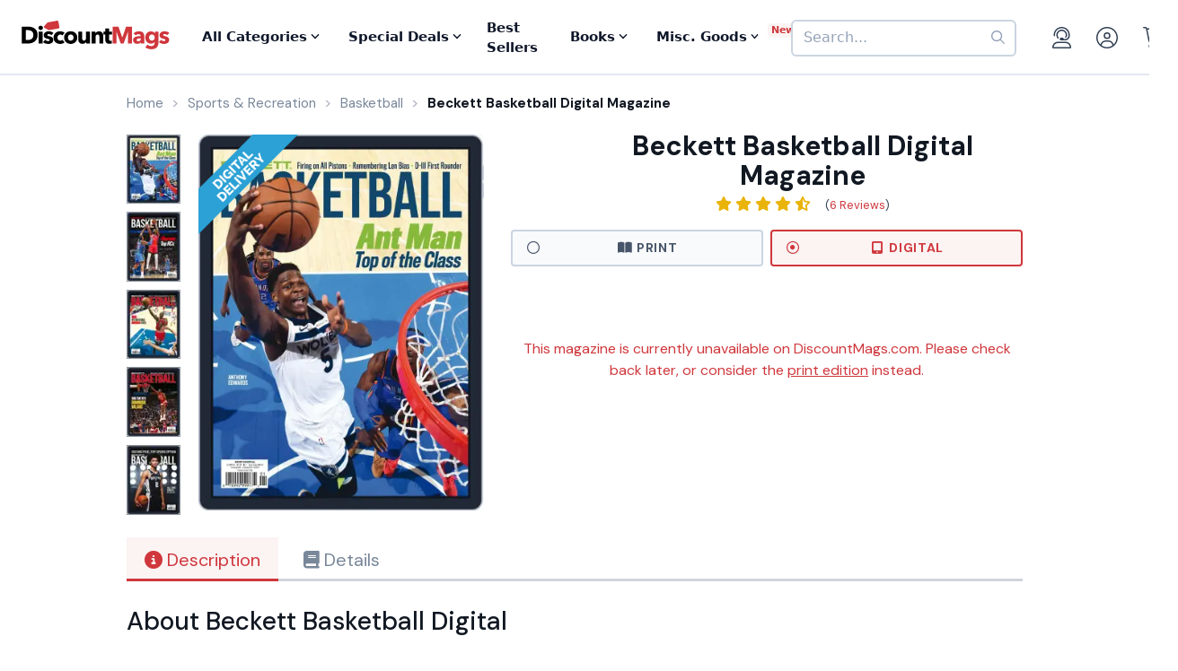

--- FILE ---
content_type: text/html; charset=UTF-8
request_url: https://www.discountmags.com/magazine/beckett-basketball-digital-1
body_size: 15839
content:
<!DOCTYPE html>
<html js-module="main" lang="en">
	<head>
        <script>
            document.write('<meta name="viewport" content="width=device-width' + (Math.min(screen.height, screen.width) <= 600 ? ', initial-scale=1, viewport-fit=cover' : '') + '">');
        </script>

                                                        		<meta charset="utf-8">
		<title>            Beckett Basketball Magazine Subscription Discount | Basketball Collectors     - DiscountMags.com</title>

                                <meta http-equiv="content-language" content="en-US" />
            <link rel="alternate" hreflang="x-default" href="https://www.discountmags.com/magazine/beckett-basketball-digital-1" />
        <link rel="alternate" hreflang="en-US" href="https://www.discountmags.com/magazine/beckett-basketball-digital-1" />
        <link rel="alternate" hreflang="en-CA" href="https://www.discountmags.ca/magazine/beckett-basketball-digital-1" />
        <link rel="alternate" hreflang="en-AU" href="https://www.discountmags.com/au/magazine/beckett-basketball-digital-1" />
                        <!-- Facebook Open Graph -->
    <meta property="og:title" content="Beckett Basketball Digital Magazine Subscription" />
    <meta property="og:type" content="product" />
    <meta property="og:url" content="http://www.discountmags.com/magazine/beckett-basketball-digital-1" />
    <meta property="og:image" content="https://www.discountmags.com/shopimages/products/extras/4365-beckett-basketball-cover-2026-january-1-issue.jpg" />
    <meta property="og:site_name" content="DiscountMags.com" />
    <meta property="fb:app_id" content="168179359313" />
    <meta property="og:description" content="Basketball fans, subscribe to Beckett Basketball and get complete access to the information and updates in the world of basketball." />    <!-- Canonical links -->
    <link rel="canonical" href="https://www.discountmags.com/magazine/beckett-basketball-digital-1" />

    <!-- SEO -->
    <meta name="description" content="Basketball fans, subscribe to Beckett Basketball and get complete access to the information and updates in the world of basketball.">    
    <script type="application/ld+json">
        
                                                                                                                                                                                                                                                                                                                                                                                                                                                    {"@context":"http:\/\/schema.org","@type":"Product","name":"Beckett Basketball Digital Magazine","url":"https:\/\/www.discountmags.com\/magazine\/beckett-basketball-digital-1","id":"4365","productId":"4365","sku":"5a93ca1b9263","category":null,"description":"Being an avid fan of basketball requires considerable effort, in order to be always informed with latest developments within the world of basketball. However, since the inception of Beckett Basketball everything has completely changed. Beckett Basketball is ranked as the most comprehensive basketball card pricing guide in the game, and its subscribers boast it is the number one source for timely information on basketball collectibles and cards. The magazine is always loaded with basketball-related information, which will not only keep you in the know, but also entertain you, all the time! Beckett Basketball is generally known for its incredibly awesome benefits. Keep reading to find out more.\r\n\r\n\r\nPriceless content \r\n\r\n\r\nEach monthly issue normally comes packed with latest pricing on various trading card releases, coverage of the latest hoops-related collecting trends, and famous sets from the past. True basketball connoisseurs will find this magazine helpful to discover what their cards are worth, whose rookie cards to keep an eye on, which players to sell, and latest products hitting the market. Beckett basketball magazine is a must-have publication to keep you posted on a number of things such as;\r\n\r\n\r\n\u2022 Reviews and previews of the latest products\r\n\r\n\r\n\u2022 Articles on news and fresh trends in the basketball scenes\r\n\r\n\r\n\u2022 Over 140 pages of basketball price guide \u2013 for current and past releases\r\n\r\n\r\n\u2022 The infamous hot list containing top 20 basketball trading cards in the market\r\n\r\n\r\n\u2022 Lastly a one page letter to unwavering collectors\r\n\r\n\r\nAmazing offers\r\n\r\n\r\nAs an added advantage you will enjoy uninterrupted service and delivery of Beckett Basketball magazines. Plus, you will also receive an experience of a lifetime with automatic renewal of subscriptions. This will save you the troubles of countless renewal notices in your mail. Moreover, if you are not pleased with your magazine subscription, you can still opt out of the program, and request for a 100% refund for all the undelivered issues.\r\n\r\n\r\nLovely Gift cards and subscriptions \r\n\r\n\r\nA subscription to Beckett Basketball can be a great gift! When you place an order for the magazine, you are allowed to get the gift recipient a free gift card. The process is simple! You just key in some information and voila! You will be done.\r\n\r\n\r\nIf you want a positive basketball publication, coupled with insightful coverage of the upcoming and established superstars in professional basketball, just get a discount copy of Beckett Basketball magazine.&nbsp;","image":"https:\/\/img.discountmags.com\/products\/extras\/4365-beckett-basketball-cover-2026-january-1-issue.jpg?bg=FFF&fit=scale&h=1019&mark=aHR0cHM6Ly9zMy5hbWF6b25hd3MuY29tL2pzcy1hc3NldHMvaW1hZ2VzL2RpZ2l0YWwtZnJhbWUtdjIzLnBuZw%3D%3D&markpad=-40&pad=40&w=775&s=90503da0c5296121f23b2082b310a703","brand":"Beckett Collectibles LLC","mpn":"4365","gtin13":null,"offers":[{"@type":"Offer","priceCurrency":"USD","availability":"http:\/\/schema.org\/OutOfStock","price":33.99,"itemCondition":"http:\/\/schema.org\/NewCondition","name":"Beckett Basketball Digital Magazine - 12 Issues","sku":"5a93ca1b9263","priceValidUntil":"2026-03-31","url":"https:\/\/www.discountmags.com\/magazine\/beckett-basketball-digital-1\/5a93ca1b9263"}]}    </script>

            <script id="ProductJson-product-template" type="application/json">
            {"id":"4365","sku":"4365","title":"Beckett Basketball","description":"\r\n<p>Being an avid fan of basketball requires considerable effort, in order to be always informed with latest developments within the world of basketball. However, since the inception of <span style=\"font-style: italic;\">Beckett Basketball<\/span> everything has completely changed. <span style=\"font-style: italic;\">Beckett Basketball<\/span> is ranked as the most comprehensive basketball card pricing guide in the game, and its subscribers boast it is the number one source for timely information on basketball collectibles and cards. The magazine is always loaded with basketball-related information, which will not only keep you in the know, but also entertain you, all the time! <span style=\"font-style: italic;\">Beckett Basketball<\/span> is generally known for its incredibly awesome benefits. Keep reading to find out more.<\/p>\r\n\r\n\r\n<p><span style=\"font-weight: bold;\">Priceless content <\/span><\/p>\r\n\r\n\r\n<p>Each monthly issue normally comes packed with latest pricing on various trading card releases, coverage of the latest hoops-related collecting trends, and famous sets from the past. True basketball connoisseurs will find this magazine helpful to discover what their cards are worth, whose rookie cards to keep an eye on, which players to sell, and latest products hitting the market. Beckett basketball magazine is a must-have publication to keep you posted on a number of things such as;<\/p>\r\n\r\n\r\n<p>\u2022 Reviews and previews of the latest products<\/p>\r\n\r\n\r\n<p>\u2022 Articles on news and fresh trends in the basketball scenes<\/p>\r\n\r\n\r\n<p>\u2022 Over 140 pages of basketball price guide \u2013 for current and past releases<\/p>\r\n\r\n\r\n<p>\u2022 The infamous hot list containing top 20 basketball trading cards in the market<\/p>\r\n\r\n\r\n<p>\u2022 Lastly a one page letter to unwavering collectors<\/p>\r\n\r\n\r\n<p><span style=\"font-weight: bold;\">Amazing offers<\/span><\/p>\r\n\r\n\r\n<p>As an added advantage you will enjoy uninterrupted service and delivery of <span style=\"font-style: italic;\">Beckett Basketball<\/span> magazines. Plus, you will also receive an experience of a lifetime with automatic renewal of subscriptions. This will save you the troubles of countless renewal notices in your mail. Moreover, if you are not pleased with your magazine subscription, you can still opt out of the program, and request for a 100% refund for all the undelivered issues.<\/p>\r\n\r\n\r\n<p><span style=\"font-weight: bold;\">Lovely Gift cards and subscriptions <\/span><\/p>\r\n\r\n\r\n<p>A subscription to <span style=\"font-style: italic;\">Beckett Basketball<\/span> can be a great gift! When you place an order for the magazine, you are allowed to get the gift recipient a free gift card. The process is simple! You just key in some information and voila! You will be done.<\/p>\r\n\r\n\r\n<p>If you want a positive basketball publication, coupled with insightful coverage of the upcoming and established superstars in professional basketball, just get a discount copy of <span style=\"font-style: italic;\">Beckett Basketball <\/span>magazine.&nbsp;<\/p>","price":49.95,"gtin":null,"brand":"Beckett Collectibles LLC","product_link":"https:\/\/www.discountmags.com\/magazine\/beckett-basketball","images":["https:\/\/img.discountmags.com\/products\/extras\/4365-beckett-basketball-cover-2026-january-1-issue.jpg"],"item_group":"4365"}        </script>
        <!-- FontAwesome -->
    <script src="https://kit.fontawesome.com/a5bec034e6.js" crossorigin="anonymous"></script>
    <script src="https://pay.google.com/gp/p/js/pay.js"></script>
                    <link rel="stylesheet" href="https://d3ochae1kou2ub.cloudfront.net/build/vendor.ea6495bca2f74c8c2e2c.s.bundle.css?42ca08b421f4350c5725" integrity="sha384-BWNyeOQ0sXRy9K7axHWJhQFGjOul+I7p+yfoW2cc1deABMdWivXl+Few0gPI26qX" crossorigin="anonymous"/><link rel="stylesheet" href="https://d3ochae1kou2ub.cloudfront.net/build/app.38f9b2b026851eed3e85.s.bundle.css?42ca08b421f4350c5725" integrity="sha384-mCb/KVPZWiaopOUZKOuqY37uOiD7gsHWaPsqhwQKRF0j7YYGaD07RCoIp1icMKQ6" crossorigin="anonymous"/>                <!-- Google Fonts -->
        <link
            href="//fonts.googleapis.com/css?family=Raleway:400,700,600,500,300,200"
            rel="stylesheet"
            type="text/css"
        />
        <link
            href="https://fonts.googleapis.com/css2?family=DM+Sans:ital,wght@0,400;0,500;0,700;1,400;1,500;1,700&display=swap"
            rel="stylesheet"
        />

        <script type="text/javascript">
            if (navigator.userAgent.match(/IEMobile\/10\.0/) || navigator.userAgent.match(/MSIE 10.*Touch/)) {
                var msViewportStyle = document.createElement('style')
                msViewportStyle.appendChild(
                    document.createTextNode(
                        '@-ms-viewport{width:auto !important}'
                    )
                );
                document.querySelector('head').appendChild(msViewportStyle)
            }
        </script>

                    <script type="text/javascript">
    dataLayer = [{
        'jshop': 'legacy',
                'affiliate': {
            'username': '',
            'external_id': '0',
            'external_child_id': '0'
        },
        'visitor_state': 'OH',
        'page_type': 'product',
        'google_tag_params': {"ecomm_prodid":65560,"ecomm_totalvalue":33.99,"ecomm_pagetype":"product"},
        'power_review_product': {},
        'email': '',
        'email_hashes': null,
        'rokt_enabled': 1,
        'gaPropertyId': "UA-518340-1",
        'ga4MeasurementId': "G-X33HB42WYG",
        'ab_test_variant': null,
            "product_is_digital": "true",
        }];


    function gtag(){dataLayer.push(arguments);}
</script>
<!-- Google Tag Manager -->
<script>(function(w,d,s,l,i){w[l]=w[l]||[];w[l].push({'gtm.start':
        new Date().getTime(),event:'gtm.js'});var f=d.getElementsByTagName(s)[0],
        j=d.createElement(s),dl=l!='dataLayer'?'&l='+l:'';j.async=true;j.src=
        'https://www.googletagmanager.com/gtm.js?id='+i+dl;f.parentNode.insertBefore(j,f);
})(window,document,'script','dataLayer','GTM-XNN6');</script>
<!-- End Google Tag Manager -->
<script src="https://www.googleoptimize.com/optimize.js?id=GTM-WLCTNBR"></script>                <!-- FontAwesome -->
        <script src="https://kit.fontawesome.com/a5bec034e6.js" crossorigin="anonymous"></script>


	</head>
	<body class="responsive sticky-cart-padding" js-module="responsive" data-break-point="575">
                        <!-- Google Tag Manager (noscript) -->
<noscript><iframe src="https://www.googletagmanager.com/ns.html?id=GTM-XNN6"
height="0" width="0" style="display:none;visibility:hidden"></iframe></noscript>
<!-- End Google Tag Manager (noscript) -->
            <script>
    window.addEventListener('kustomerLoaded', function() {
        Kustomer.start({
            brandId: '5fa9975bd55c164c20ef9246'
        }, function () {
                            Kustomer.logout();
                    });
    });

    var script = document.createElement('script');
    script.src = 'https://cdn.kustomerapp.com/chat-web/widget.js';
    script.setAttribute('data-kustomer-api-key', 'eyJhbGciOiJIUzI1NiIsInR5cCI6IkpXVCJ9.[base64].iUwzdynuN4fLQqIVyNUgG8-VhtPQFCJWXqPCct234J4');
    window.document.body.appendChild(script);
</script>
                                                            <div id="fb-root" js-module="facebook" data-app-id="168179359313"></div>
                                                                                                        <div id="goolge-root" js-module="googleSignIn" data-client-id="517299437881.apps.googleusercontent.com"></div>
                                                        <div id="drawers" class="snap-drawers">
    <div class="snap-drawer snap-drawer-left" id="left-drawer">
    </div>
    <div class="snap-drawer snap-drawer-right" id="right-drawer">
    </div>
</div>
        <div id="viewport" js-module="responsive:fixFixed">
            <div id="outter-wrapper" class="snap-content" js-module="snapper" data-max-position="235" data-min-position="-235" data-secondary-element="#header">
                <div id="wrapper">
                                                <div js-module="reactComponent" data-component="Components.Navigation" data-props="{&quot;config&quot;:{&quot;site&quot;:{&quot;id&quot;:&quot;dm&quot;,&quot;autoRenew&quot;:{&quot;name&quot;:&quot;DiscountLock&quot;},&quot;baseUrl&quot;:&quot;https:\/\/www.discountmags.com&quot;},&quot;urlTemplates&quot;:{&quot;account&quot;:{&quot;autoRenewals&quot;:{&quot;list&quot;:&quot;\/my-account\/discountlock&quot;}}}},&quot;country&quot;:&quot;US&quot;,&quot;homeUrl&quot;:&quot;https:\/\/www.discountmags.com\/&quot;,&quot;cartUrl&quot;:&quot;https:\/\/www.discountmags.com\/cart&quot;,&quot;cartCount&quot;:0,&quot;user&quot;:null,&quot;categories&quot;:[{&quot;id&quot;:&quot;3&quot;,&quot;slug&quot;:&quot;animals-and-pets&quot;,&quot;name&quot;:&quot;Animals &amp; Pets&quot;,&quot;description&quot;:&quot;&quot;,&quot;image&quot;:&quot;&quot;,&quot;icon&quot;:&quot;dog-leashed&quot;,&quot;href&quot;:&quot;https:\/\/www.discountmags.com\/categories\/animals-and-pets&quot;},{&quot;id&quot;:&quot;4&quot;,&quot;slug&quot;:&quot;auto-and-cycles&quot;,&quot;name&quot;:&quot;Auto &amp; Cycles&quot;,&quot;description&quot;:&quot;&quot;,&quot;image&quot;:&quot;&quot;,&quot;icon&quot;:&quot;car&quot;,&quot;href&quot;:&quot;https:\/\/www.discountmags.com\/categories\/auto-and-cycles&quot;},{&quot;id&quot;:&quot;22254&quot;,&quot;slug&quot;:&quot;books&quot;,&quot;name&quot;:&quot;Books&quot;,&quot;description&quot;:&quot;&quot;,&quot;image&quot;:&quot;&quot;,&quot;icon&quot;:&quot;books&quot;,&quot;href&quot;:&quot;https:\/\/www.discountmags.com\/categories\/books&quot;},{&quot;id&quot;:&quot;6&quot;,&quot;slug&quot;:&quot;business-and-finance&quot;,&quot;name&quot;:&quot;Business &amp; Finance&quot;,&quot;description&quot;:&quot;&quot;,&quot;image&quot;:&quot;&quot;,&quot;icon&quot;:&quot;suitcase&quot;,&quot;href&quot;:&quot;https:\/\/www.discountmags.com\/categories\/business-and-finance&quot;},{&quot;id&quot;:&quot;7&quot;,&quot;slug&quot;:&quot;childrens&quot;,&quot;name&quot;:&quot;Children's&quot;,&quot;description&quot;:&quot;&quot;,&quot;image&quot;:&quot;&quot;,&quot;icon&quot;:&quot;child-reaching&quot;,&quot;href&quot;:&quot;https:\/\/www.discountmags.com\/categories\/childrens&quot;},{&quot;id&quot;:&quot;51&quot;,&quot;slug&quot;:&quot;comics-and-cartoons&quot;,&quot;name&quot;:&quot;Comics &amp; Cartoons&quot;,&quot;description&quot;:&quot;&quot;,&quot;image&quot;:&quot;&quot;,&quot;icon&quot;:&quot;puzzle-piece&quot;,&quot;href&quot;:&quot;https:\/\/www.discountmags.com\/categories\/comics-and-cartoons&quot;},{&quot;id&quot;:&quot;8&quot;,&quot;slug&quot;:&quot;computer-and-electronic&quot;,&quot;name&quot;:&quot;Computer &amp; Electronic&quot;,&quot;description&quot;:&quot;&quot;,&quot;image&quot;:&quot;&quot;,&quot;icon&quot;:&quot;computer&quot;,&quot;href&quot;:&quot;https:\/\/www.discountmags.com\/categories\/computer-and-electronic&quot;},{&quot;id&quot;:&quot;17281&quot;,&quot;slug&quot;:&quot;digital\/deals&quot;,&quot;name&quot;:&quot;Digital Magazine Deals&quot;,&quot;description&quot;:&quot;&quot;,&quot;image&quot;:&quot;&quot;,&quot;icon&quot;:&quot;tags&quot;,&quot;href&quot;:&quot;https:\/\/www.discountmags.com\/categories\/digital\/deals&quot;},{&quot;id&quot;:&quot;15956&quot;,&quot;slug&quot;:&quot;digital&quot;,&quot;name&quot;:&quot;Digital Magazine Subscriptions&quot;,&quot;description&quot;:&quot;&quot;,&quot;image&quot;:&quot;&quot;,&quot;icon&quot;:&quot;laptop-mobile&quot;,&quot;href&quot;:&quot;https:\/\/www.discountmags.com\/categories\/digital&quot;},{&quot;id&quot;:&quot;100&quot;,&quot;slug&quot;:&quot;education&quot;,&quot;name&quot;:&quot;Education&quot;,&quot;description&quot;:&quot;&quot;,&quot;image&quot;:&quot;&quot;,&quot;icon&quot;:&quot;building-columns&quot;,&quot;href&quot;:&quot;https:\/\/www.discountmags.com\/categories\/education&quot;},{&quot;id&quot;:&quot;10&quot;,&quot;slug&quot;:&quot;entertainment-and-tv&quot;,&quot;name&quot;:&quot;Entertainment &amp; TV&quot;,&quot;description&quot;:&quot;&quot;,&quot;image&quot;:&quot;&quot;,&quot;icon&quot;:&quot;tv-music&quot;,&quot;href&quot;:&quot;https:\/\/www.discountmags.com\/categories\/entertainment-and-tv&quot;},{&quot;id&quot;:&quot;91&quot;,&quot;slug&quot;:&quot;ethnic&quot;,&quot;name&quot;:&quot;Ethnic&quot;,&quot;description&quot;:&quot;&quot;,&quot;image&quot;:&quot;&quot;,&quot;icon&quot;:&quot;globe-stand&quot;,&quot;href&quot;:&quot;https:\/\/www.discountmags.com\/categories\/ethnic&quot;},{&quot;id&quot;:&quot;11&quot;,&quot;slug&quot;:&quot;family-and-parenting&quot;,&quot;name&quot;:&quot;Family &amp; Parenting&quot;,&quot;description&quot;:&quot;&quot;,&quot;image&quot;:&quot;&quot;,&quot;icon&quot;:&quot;family&quot;,&quot;href&quot;:&quot;https:\/\/www.discountmags.com\/categories\/family-and-parenting&quot;},{&quot;id&quot;:&quot;12&quot;,&quot;slug&quot;:&quot;food-and-beverage&quot;,&quot;name&quot;:&quot;Food &amp; Beverage&quot;,&quot;description&quot;:&quot;&quot;,&quot;image&quot;:&quot;&quot;,&quot;icon&quot;:&quot;utensils&quot;,&quot;href&quot;:&quot;https:\/\/www.discountmags.com\/categories\/food-and-beverage&quot;},{&quot;id&quot;:&quot;30&quot;,&quot;slug&quot;:&quot;general-interest&quot;,&quot;name&quot;:&quot;General Interest&quot;,&quot;description&quot;:&quot;&quot;,&quot;image&quot;:&quot;&quot;,&quot;icon&quot;:&quot;dot-circle&quot;,&quot;href&quot;:&quot;https:\/\/www.discountmags.com\/categories\/general-interest&quot;},{&quot;id&quot;:&quot;27&quot;,&quot;slug&quot;:&quot;health-and-fitness&quot;,&quot;name&quot;:&quot;Health &amp; Fitness&quot;,&quot;description&quot;:&quot;&quot;,&quot;image&quot;:&quot;&quot;,&quot;icon&quot;:&quot;person-running&quot;,&quot;href&quot;:&quot;https:\/\/www.discountmags.com\/categories\/health-and-fitness&quot;},{&quot;id&quot;:&quot;13&quot;,&quot;slug&quot;:&quot;hobbies-and-games&quot;,&quot;name&quot;:&quot;Hobbies &amp; Games&quot;,&quot;description&quot;:&quot;&quot;,&quot;image&quot;:&quot;&quot;,&quot;icon&quot;:&quot;dice&quot;,&quot;href&quot;:&quot;https:\/\/www.discountmags.com\/categories\/hobbies-and-games&quot;},{&quot;id&quot;:&quot;14&quot;,&quot;slug&quot;:&quot;home-and-garden&quot;,&quot;name&quot;:&quot;Home &amp; Garden&quot;,&quot;description&quot;:&quot;&quot;,&quot;image&quot;:&quot;&quot;,&quot;icon&quot;:&quot;house-chimney&quot;,&quot;href&quot;:&quot;https:\/\/www.discountmags.com\/categories\/home-and-garden&quot;},{&quot;id&quot;:&quot;26&quot;,&quot;slug&quot;:&quot;hunting-and-fishing&quot;,&quot;name&quot;:&quot;Hunting &amp; Fishing&quot;,&quot;description&quot;:&quot;&quot;,&quot;image&quot;:&quot;&quot;,&quot;icon&quot;:&quot;fishing-rod&quot;,&quot;href&quot;:&quot;https:\/\/www.discountmags.com\/categories\/hunting-and-fishing&quot;},{&quot;id&quot;:&quot;8984&quot;,&quot;slug&quot;:&quot;international&quot;,&quot;name&quot;:&quot;International&quot;,&quot;description&quot;:&quot;&quot;,&quot;image&quot;:&quot;&quot;,&quot;icon&quot;:&quot;earth-europe&quot;,&quot;href&quot;:&quot;https:\/\/www.discountmags.com\/categories\/international&quot;},{&quot;id&quot;:&quot;15&quot;,&quot;slug&quot;:&quot;lifestyle-and-culture&quot;,&quot;name&quot;:&quot;Lifestyle &amp; Culture&quot;,&quot;description&quot;:&quot;&quot;,&quot;image&quot;:&quot;&quot;,&quot;icon&quot;:&quot;pot-food&quot;,&quot;href&quot;:&quot;https:\/\/www.discountmags.com\/categories\/lifestyle-and-culture&quot;},{&quot;id&quot;:&quot;43&quot;,&quot;slug&quot;:&quot;local-and-regional&quot;,&quot;name&quot;:&quot;Local &amp; Regional&quot;,&quot;description&quot;:&quot;&quot;,&quot;image&quot;:&quot;&quot;,&quot;icon&quot;:&quot;location-dot&quot;,&quot;href&quot;:&quot;https:\/\/www.discountmags.com\/categories\/local-and-regional&quot;},{&quot;id&quot;:&quot;17&quot;,&quot;slug&quot;:&quot;mens&quot;,&quot;name&quot;:&quot;Men's&quot;,&quot;description&quot;:&quot;&quot;,&quot;image&quot;:&quot;&quot;,&quot;icon&quot;:&quot;person&quot;,&quot;href&quot;:&quot;https:\/\/www.discountmags.com\/categories\/mens&quot;},{&quot;id&quot;:&quot;24303&quot;,&quot;slug&quot;:&quot;miscellaneous-goods&quot;,&quot;name&quot;:&quot;Miscellaneous Goods&quot;,&quot;description&quot;:&quot;&quot;,&quot;image&quot;:&quot;&quot;,&quot;icon&quot;:&quot;&quot;,&quot;href&quot;:&quot;https:\/\/www.discountmags.com\/categories\/miscellaneous-goods&quot;},{&quot;id&quot;:&quot;19&quot;,&quot;slug&quot;:&quot;news-and-politics&quot;,&quot;name&quot;:&quot;News &amp; Politics&quot;,&quot;description&quot;:&quot;&quot;,&quot;image&quot;:&quot;&quot;,&quot;icon&quot;:&quot;newspaper&quot;,&quot;href&quot;:&quot;https:\/\/www.discountmags.com\/categories\/news-and-politics&quot;},{&quot;id&quot;:&quot;60&quot;,&quot;slug&quot;:&quot;profession-related&quot;,&quot;name&quot;:&quot;Profession Related&quot;,&quot;description&quot;:&quot;&quot;,&quot;image&quot;:&quot;&quot;,&quot;icon&quot;:&quot;user-tie&quot;,&quot;href&quot;:&quot;https:\/\/www.discountmags.com\/categories\/profession-related&quot;},{&quot;id&quot;:&quot;36&quot;,&quot;slug&quot;:&quot;religion-and-spirituality&quot;,&quot;name&quot;:&quot;Religion &amp; Spirituality&quot;,&quot;description&quot;:&quot;&quot;,&quot;image&quot;:&quot;&quot;,&quot;icon&quot;:&quot;hands-praying&quot;,&quot;href&quot;:&quot;https:\/\/www.discountmags.com\/categories\/religion-and-spirituality&quot;},{&quot;id&quot;:&quot;21&quot;,&quot;slug&quot;:&quot;science-and-nature&quot;,&quot;name&quot;:&quot;Science &amp; Nature&quot;,&quot;description&quot;:&quot;&quot;,&quot;image&quot;:&quot;&quot;,&quot;icon&quot;:&quot;microscope&quot;,&quot;href&quot;:&quot;https:\/\/www.discountmags.com\/categories\/science-and-nature&quot;},{&quot;id&quot;:&quot;22&quot;,&quot;slug&quot;:&quot;sports-and-recreation&quot;,&quot;name&quot;:&quot;Sports &amp; Recreation&quot;,&quot;description&quot;:&quot;&quot;,&quot;image&quot;:&quot;&quot;,&quot;icon&quot;:&quot;tennis-ball&quot;,&quot;href&quot;:&quot;https:\/\/www.discountmags.com\/categories\/sports-and-recreation&quot;},{&quot;id&quot;:&quot;23&quot;,&quot;slug&quot;:&quot;teen&quot;,&quot;name&quot;:&quot;Teen&quot;,&quot;description&quot;:&quot;&quot;,&quot;image&quot;:&quot;&quot;,&quot;icon&quot;:&quot;child&quot;,&quot;href&quot;:&quot;https:\/\/www.discountmags.com\/categories\/teen&quot;},{&quot;id&quot;:&quot;24&quot;,&quot;slug&quot;:&quot;travel-and-leisure&quot;,&quot;name&quot;:&quot;Travel &amp; Leisure&quot;,&quot;description&quot;:&quot;&quot;,&quot;image&quot;:&quot;&quot;,&quot;icon&quot;:&quot;plane&quot;,&quot;href&quot;:&quot;https:\/\/www.discountmags.com\/categories\/travel-and-leisure&quot;},{&quot;id&quot;:&quot;65&quot;,&quot;slug&quot;:&quot;bundles&quot;,&quot;name&quot;:&quot;Value Bundles&quot;,&quot;description&quot;:&quot;&quot;,&quot;image&quot;:&quot;&quot;,&quot;icon&quot;:&quot;dollar-sign&quot;,&quot;href&quot;:&quot;https:\/\/www.discountmags.com\/categories\/bundles&quot;},{&quot;id&quot;:&quot;25&quot;,&quot;slug&quot;:&quot;womens&quot;,&quot;name&quot;:&quot;Women's&quot;,&quot;description&quot;:&quot;&quot;,&quot;image&quot;:&quot;&quot;,&quot;icon&quot;:&quot;person-dress-simple&quot;,&quot;href&quot;:&quot;https:\/\/www.discountmags.com\/categories\/womens&quot;}],&quot;featuredCategories&quot;:[{&quot;id&quot;:&quot;4&quot;,&quot;slug&quot;:&quot;auto-and-cycles&quot;,&quot;name&quot;:&quot;Auto &amp; Cycles&quot;,&quot;description&quot;:&quot;&quot;,&quot;image&quot;:&quot;&quot;,&quot;icon&quot;:&quot;car&quot;,&quot;href&quot;:&quot;https:\/\/www.discountmags.com\/categories\/auto-and-cycles&quot;},{&quot;id&quot;:&quot;6&quot;,&quot;slug&quot;:&quot;business-and-finance&quot;,&quot;name&quot;:&quot;Business &amp; Finance&quot;,&quot;description&quot;:&quot;&quot;,&quot;image&quot;:&quot;&quot;,&quot;icon&quot;:&quot;suitcase&quot;,&quot;href&quot;:&quot;https:\/\/www.discountmags.com\/categories\/business-and-finance&quot;},{&quot;id&quot;:&quot;7&quot;,&quot;slug&quot;:&quot;childrens&quot;,&quot;name&quot;:&quot;Children's&quot;,&quot;description&quot;:&quot;&quot;,&quot;image&quot;:&quot;&quot;,&quot;icon&quot;:&quot;child-reaching&quot;,&quot;href&quot;:&quot;https:\/\/www.discountmags.com\/categories\/childrens&quot;},{&quot;id&quot;:&quot;8&quot;,&quot;slug&quot;:&quot;computer-and-electronic&quot;,&quot;name&quot;:&quot;Computer &amp; Electronic&quot;,&quot;description&quot;:&quot;&quot;,&quot;image&quot;:&quot;&quot;,&quot;icon&quot;:&quot;computer&quot;,&quot;href&quot;:&quot;https:\/\/www.discountmags.com\/categories\/computer-and-electronic&quot;},{&quot;id&quot;:&quot;10&quot;,&quot;slug&quot;:&quot;entertainment-and-tv&quot;,&quot;name&quot;:&quot;Entertainment &amp; TV&quot;,&quot;description&quot;:&quot;&quot;,&quot;image&quot;:&quot;&quot;,&quot;icon&quot;:&quot;tv-music&quot;,&quot;href&quot;:&quot;https:\/\/www.discountmags.com\/categories\/entertainment-and-tv&quot;},{&quot;id&quot;:&quot;11&quot;,&quot;slug&quot;:&quot;family-and-parenting&quot;,&quot;name&quot;:&quot;Family &amp; Parenting&quot;,&quot;description&quot;:&quot;&quot;,&quot;image&quot;:&quot;&quot;,&quot;icon&quot;:&quot;family&quot;,&quot;href&quot;:&quot;https:\/\/www.discountmags.com\/categories\/family-and-parenting&quot;},{&quot;id&quot;:&quot;12&quot;,&quot;slug&quot;:&quot;food-and-beverage&quot;,&quot;name&quot;:&quot;Food &amp; Beverage&quot;,&quot;description&quot;:&quot;&quot;,&quot;image&quot;:&quot;&quot;,&quot;icon&quot;:&quot;utensils&quot;,&quot;href&quot;:&quot;https:\/\/www.discountmags.com\/categories\/food-and-beverage&quot;},{&quot;id&quot;:&quot;27&quot;,&quot;slug&quot;:&quot;health-and-fitness&quot;,&quot;name&quot;:&quot;Health &amp; Fitness&quot;,&quot;description&quot;:&quot;&quot;,&quot;image&quot;:&quot;&quot;,&quot;icon&quot;:&quot;person-running&quot;,&quot;href&quot;:&quot;https:\/\/www.discountmags.com\/categories\/health-and-fitness&quot;},{&quot;id&quot;:&quot;14&quot;,&quot;slug&quot;:&quot;home-and-garden&quot;,&quot;name&quot;:&quot;Home &amp; Garden&quot;,&quot;description&quot;:&quot;&quot;,&quot;image&quot;:&quot;&quot;,&quot;icon&quot;:&quot;house-chimney&quot;,&quot;href&quot;:&quot;https:\/\/www.discountmags.com\/categories\/home-and-garden&quot;},{&quot;id&quot;:&quot;17&quot;,&quot;slug&quot;:&quot;mens&quot;,&quot;name&quot;:&quot;Men's&quot;,&quot;description&quot;:&quot;&quot;,&quot;image&quot;:&quot;&quot;,&quot;icon&quot;:&quot;person&quot;,&quot;href&quot;:&quot;https:\/\/www.discountmags.com\/categories\/mens&quot;},{&quot;id&quot;:&quot;19&quot;,&quot;slug&quot;:&quot;news-and-politics&quot;,&quot;name&quot;:&quot;News &amp; Politics&quot;,&quot;description&quot;:&quot;&quot;,&quot;image&quot;:&quot;&quot;,&quot;icon&quot;:&quot;newspaper&quot;,&quot;href&quot;:&quot;https:\/\/www.discountmags.com\/categories\/news-and-politics&quot;},{&quot;id&quot;:&quot;21&quot;,&quot;slug&quot;:&quot;science-and-nature&quot;,&quot;name&quot;:&quot;Science &amp; Nature&quot;,&quot;description&quot;:&quot;&quot;,&quot;image&quot;:&quot;&quot;,&quot;icon&quot;:&quot;microscope&quot;,&quot;href&quot;:&quot;https:\/\/www.discountmags.com\/categories\/science-and-nature&quot;},{&quot;id&quot;:&quot;22&quot;,&quot;slug&quot;:&quot;sports-and-recreation&quot;,&quot;name&quot;:&quot;Sports &amp; Recreation&quot;,&quot;description&quot;:&quot;&quot;,&quot;image&quot;:&quot;&quot;,&quot;icon&quot;:&quot;tennis-ball&quot;,&quot;href&quot;:&quot;https:\/\/www.discountmags.com\/categories\/sports-and-recreation&quot;},{&quot;id&quot;:&quot;24&quot;,&quot;slug&quot;:&quot;travel-and-leisure&quot;,&quot;name&quot;:&quot;Travel &amp; Leisure&quot;,&quot;description&quot;:&quot;&quot;,&quot;image&quot;:&quot;&quot;,&quot;icon&quot;:&quot;plane&quot;,&quot;href&quot;:&quot;https:\/\/www.discountmags.com\/categories\/travel-and-leisure&quot;},{&quot;id&quot;:&quot;65&quot;,&quot;slug&quot;:&quot;bundles&quot;,&quot;name&quot;:&quot;Value Bundles&quot;,&quot;description&quot;:&quot;&quot;,&quot;image&quot;:&quot;&quot;,&quot;icon&quot;:&quot;dollar-sign&quot;,&quot;href&quot;:&quot;https:\/\/www.discountmags.com\/categories\/bundles&quot;},{&quot;id&quot;:&quot;25&quot;,&quot;slug&quot;:&quot;womens&quot;,&quot;name&quot;:&quot;Women's&quot;,&quot;description&quot;:&quot;&quot;,&quot;image&quot;:&quot;&quot;,&quot;icon&quot;:&quot;person-dress-simple&quot;,&quot;href&quot;:&quot;https:\/\/www.discountmags.com\/categories\/womens&quot;}],&quot;booksCategories&quot;:[{&quot;id&quot;:&quot;22269&quot;,&quot;slug&quot;:&quot;antiques-and-collectibles-books&quot;,&quot;name&quot;:&quot;Antiques &amp; Collectibles&quot;,&quot;description&quot;:&quot;&quot;,&quot;image&quot;:&quot;&quot;,&quot;icon&quot;:&quot;scroll-old&quot;,&quot;href&quot;:&quot;https:\/\/www.discountmags.com\/categories\/antiques-and-collectibles-books&quot;},{&quot;id&quot;:&quot;22270&quot;,&quot;slug&quot;:&quot;architecture-books&quot;,&quot;name&quot;:&quot;Architecture&quot;,&quot;description&quot;:&quot;&quot;,&quot;image&quot;:&quot;&quot;,&quot;icon&quot;:&quot;monument&quot;,&quot;href&quot;:&quot;https:\/\/www.discountmags.com\/categories\/architecture-books&quot;},{&quot;id&quot;:&quot;22271&quot;,&quot;slug&quot;:&quot;art-books&quot;,&quot;name&quot;:&quot;Art&quot;,&quot;description&quot;:&quot;&quot;,&quot;image&quot;:&quot;&quot;,&quot;icon&quot;:&quot;paint-brush-alt&quot;,&quot;href&quot;:&quot;https:\/\/www.discountmags.com\/categories\/art-books&quot;},{&quot;id&quot;:&quot;22272&quot;,&quot;slug&quot;:&quot;bibles&quot;,&quot;name&quot;:&quot;Bibles&quot;,&quot;description&quot;:&quot;&quot;,&quot;image&quot;:&quot;&quot;,&quot;icon&quot;:&quot;bible&quot;,&quot;href&quot;:&quot;https:\/\/www.discountmags.com\/categories\/bibles&quot;},{&quot;id&quot;:&quot;22273&quot;,&quot;slug&quot;:&quot;biography-and-autobiography-books&quot;,&quot;name&quot;:&quot;Biography &amp; Autobiography&quot;,&quot;description&quot;:&quot;&quot;,&quot;image&quot;:&quot;&quot;,&quot;icon&quot;:&quot;book-user&quot;,&quot;href&quot;:&quot;https:\/\/www.discountmags.com\/categories\/biography-and-autobiography-books&quot;},{&quot;id&quot;:&quot;22303&quot;,&quot;slug&quot;:&quot;body-mind-and-spirit-books&quot;,&quot;name&quot;:&quot;Body, Mind &amp; Spirit&quot;,&quot;description&quot;:&quot;&quot;,&quot;image&quot;:&quot;&quot;,&quot;icon&quot;:&quot;spa&quot;,&quot;href&quot;:&quot;https:\/\/www.discountmags.com\/categories\/body-mind-and-spirit-books&quot;},{&quot;id&quot;:&quot;22274&quot;,&quot;slug&quot;:&quot;business-and-economics-books&quot;,&quot;name&quot;:&quot;Business &amp; Economics&quot;,&quot;description&quot;:&quot;&quot;,&quot;image&quot;:&quot;&quot;,&quot;icon&quot;:&quot;user-chart&quot;,&quot;href&quot;:&quot;https:\/\/www.discountmags.com\/categories\/business-and-economics-books&quot;},{&quot;id&quot;:&quot;22275&quot;,&quot;slug&quot;:&quot;comics-and-graphic-novels&quot;,&quot;name&quot;:&quot;Comics &amp; Graphic Novels&quot;,&quot;description&quot;:&quot;&quot;,&quot;image&quot;:&quot;&quot;,&quot;icon&quot;:&quot;galaxy&quot;,&quot;href&quot;:&quot;https:\/\/www.discountmags.com\/categories\/comics-and-graphic-novels&quot;},{&quot;id&quot;:&quot;22277&quot;,&quot;slug&quot;:&quot;computers-books&quot;,&quot;name&quot;:&quot;Computers&quot;,&quot;description&quot;:&quot;&quot;,&quot;image&quot;:&quot;&quot;,&quot;icon&quot;:&quot;laptop&quot;,&quot;href&quot;:&quot;https:\/\/www.discountmags.com\/categories\/computers-books&quot;},{&quot;id&quot;:&quot;22276&quot;,&quot;slug&quot;:&quot;cooking-books&quot;,&quot;name&quot;:&quot;Cooking&quot;,&quot;description&quot;:&quot;&quot;,&quot;image&quot;:&quot;&quot;,&quot;icon&quot;:&quot;utensils&quot;,&quot;href&quot;:&quot;https:\/\/www.discountmags.com\/categories\/cooking-books&quot;},{&quot;id&quot;:&quot;22278&quot;,&quot;slug&quot;:&quot;crafts-and-hobbies-books&quot;,&quot;name&quot;:&quot;Crafts &amp; Hobbies&quot;,&quot;description&quot;:&quot;&quot;,&quot;image&quot;:&quot;&quot;,&quot;icon&quot;:&quot;palette&quot;,&quot;href&quot;:&quot;https:\/\/www.discountmags.com\/categories\/crafts-and-hobbies-books&quot;},{&quot;id&quot;:&quot;22279&quot;,&quot;slug&quot;:&quot;design-books&quot;,&quot;name&quot;:&quot;Design&quot;,&quot;description&quot;:&quot;&quot;,&quot;image&quot;:&quot;&quot;,&quot;icon&quot;:&quot;pencil-paintbrush&quot;,&quot;href&quot;:&quot;https:\/\/www.discountmags.com\/categories\/design-books&quot;},{&quot;id&quot;:&quot;22280&quot;,&quot;slug&quot;:&quot;drama-books&quot;,&quot;name&quot;:&quot;Drama&quot;,&quot;description&quot;:&quot;&quot;,&quot;image&quot;:&quot;&quot;,&quot;icon&quot;:&quot;camera-movie&quot;,&quot;href&quot;:&quot;https:\/\/www.discountmags.com\/categories\/drama-books&quot;},{&quot;id&quot;:&quot;22281&quot;,&quot;slug&quot;:&quot;education-books&quot;,&quot;name&quot;:&quot;Education&quot;,&quot;description&quot;:&quot;&quot;,&quot;image&quot;:&quot;&quot;,&quot;icon&quot;:&quot;chalkboard-teacher&quot;,&quot;href&quot;:&quot;https:\/\/www.discountmags.com\/categories\/education-books&quot;},{&quot;id&quot;:&quot;22282&quot;,&quot;slug&quot;:&quot;family-and-relationships-books&quot;,&quot;name&quot;:&quot;Family &amp; Relationships&quot;,&quot;description&quot;:&quot;&quot;,&quot;image&quot;:&quot;&quot;,&quot;icon&quot;:&quot;people-arrows&quot;,&quot;href&quot;:&quot;https:\/\/www.discountmags.com\/categories\/family-and-relationships-books&quot;},{&quot;id&quot;:&quot;22283&quot;,&quot;slug&quot;:&quot;fiction-books&quot;,&quot;name&quot;:&quot;Fiction&quot;,&quot;description&quot;:&quot;&quot;,&quot;image&quot;:&quot;&quot;,&quot;icon&quot;:&quot;user-visor&quot;,&quot;href&quot;:&quot;https:\/\/www.discountmags.com\/categories\/fiction-books&quot;},{&quot;id&quot;:&quot;22284&quot;,&quot;slug&quot;:&quot;foreign-language-study-books&quot;,&quot;name&quot;:&quot;Foreign Language Study&quot;,&quot;description&quot;:&quot;&quot;,&quot;image&quot;:&quot;&quot;,&quot;icon&quot;:&quot;globe-stand&quot;,&quot;href&quot;:&quot;https:\/\/www.discountmags.com\/categories\/foreign-language-study-books&quot;},{&quot;id&quot;:&quot;22285&quot;,&quot;slug&quot;:&quot;games-and-activities-books&quot;,&quot;name&quot;:&quot;Games &amp; Activities&quot;,&quot;description&quot;:&quot;&quot;,&quot;image&quot;:&quot;&quot;,&quot;icon&quot;:&quot;game-board&quot;,&quot;href&quot;:&quot;https:\/\/www.discountmags.com\/categories\/games-and-activities-books&quot;},{&quot;id&quot;:&quot;22286&quot;,&quot;slug&quot;:&quot;gardening-books&quot;,&quot;name&quot;:&quot;Gardening&quot;,&quot;description&quot;:&quot;&quot;,&quot;image&quot;:&quot;&quot;,&quot;icon&quot;:&quot;seedling&quot;,&quot;href&quot;:&quot;https:\/\/www.discountmags.com\/categories\/gardening-books&quot;},{&quot;id&quot;:&quot;22287&quot;,&quot;slug&quot;:&quot;health-and-fitness-books&quot;,&quot;name&quot;:&quot;Health &amp; Fitness&quot;,&quot;description&quot;:&quot;&quot;,&quot;image&quot;:&quot;&quot;,&quot;icon&quot;:&quot;heartbeat&quot;,&quot;href&quot;:&quot;https:\/\/www.discountmags.com\/categories\/health-and-fitness-books&quot;},{&quot;id&quot;:&quot;22288&quot;,&quot;slug&quot;:&quot;history-books&quot;,&quot;name&quot;:&quot;History&quot;,&quot;description&quot;:&quot;&quot;,&quot;image&quot;:&quot;&quot;,&quot;icon&quot;:&quot;history&quot;,&quot;href&quot;:&quot;https:\/\/www.discountmags.com\/categories\/history-books&quot;},{&quot;id&quot;:&quot;22289&quot;,&quot;slug&quot;:&quot;house-and-home-books&quot;,&quot;name&quot;:&quot;House &amp; Home&quot;,&quot;description&quot;:&quot;&quot;,&quot;image&quot;:&quot;&quot;,&quot;icon&quot;:&quot;house&quot;,&quot;href&quot;:&quot;https:\/\/www.discountmags.com\/categories\/house-and-home-books&quot;},{&quot;id&quot;:&quot;22290&quot;,&quot;slug&quot;:&quot;humor-books&quot;,&quot;name&quot;:&quot;Humor&quot;,&quot;description&quot;:&quot;&quot;,&quot;image&quot;:&quot;&quot;,&quot;icon&quot;:&quot;laugh-squint&quot;,&quot;href&quot;:&quot;https:\/\/www.discountmags.com\/categories\/humor-books&quot;},{&quot;id&quot;:&quot;22292&quot;,&quot;slug&quot;:&quot;juvenile-fiction-books&quot;,&quot;name&quot;:&quot;Juvenile Fiction&quot;,&quot;description&quot;:&quot;&quot;,&quot;image&quot;:&quot;&quot;,&quot;icon&quot;:&quot;puzzle-piece&quot;,&quot;href&quot;:&quot;https:\/\/www.discountmags.com\/categories\/juvenile-fiction-books&quot;},{&quot;id&quot;:&quot;22291&quot;,&quot;slug&quot;:&quot;juvenile-nonfiction-books&quot;,&quot;name&quot;:&quot;Juvenile Nonfiction&quot;,&quot;description&quot;:&quot;&quot;,&quot;image&quot;:&quot;&quot;,&quot;icon&quot;:&quot;book-open&quot;,&quot;href&quot;:&quot;https:\/\/www.discountmags.com\/categories\/juvenile-nonfiction-books&quot;},{&quot;id&quot;:&quot;22293&quot;,&quot;slug&quot;:&quot;language-arts-and-disciplines-books&quot;,&quot;name&quot;:&quot;Language Arts &amp; Disciplines&quot;,&quot;description&quot;:&quot;&quot;,&quot;image&quot;:&quot;&quot;,&quot;icon&quot;:&quot;podium&quot;,&quot;href&quot;:&quot;https:\/\/www.discountmags.com\/categories\/language-arts-and-disciplines-books&quot;},{&quot;id&quot;:&quot;22294&quot;,&quot;slug&quot;:&quot;law-books&quot;,&quot;name&quot;:&quot;Law&quot;,&quot;description&quot;:&quot;&quot;,&quot;image&quot;:&quot;&quot;,&quot;icon&quot;:&quot;gavel&quot;,&quot;href&quot;:&quot;https:\/\/www.discountmags.com\/categories\/law-books&quot;},{&quot;id&quot;:&quot;22295&quot;,&quot;slug&quot;:&quot;literary-collections&quot;,&quot;name&quot;:&quot;Literary Collections&quot;,&quot;description&quot;:&quot;&quot;,&quot;image&quot;:&quot;&quot;,&quot;icon&quot;:&quot;books&quot;,&quot;href&quot;:&quot;https:\/\/www.discountmags.com\/categories\/literary-collections&quot;},{&quot;id&quot;:&quot;22296&quot;,&quot;slug&quot;:&quot;literary-criticism-books&quot;,&quot;name&quot;:&quot;Literary Criticism&quot;,&quot;description&quot;:&quot;&quot;,&quot;image&quot;:&quot;&quot;,&quot;icon&quot;:&quot;circle-notch&quot;,&quot;href&quot;:&quot;https:\/\/www.discountmags.com\/categories\/literary-criticism-books&quot;},{&quot;id&quot;:&quot;24509&quot;,&quot;slug&quot;:&quot;maps-and-atlases&quot;,&quot;name&quot;:&quot;Maps &amp; Atlases&quot;,&quot;description&quot;:&quot;&quot;,&quot;image&quot;:&quot;&quot;,&quot;icon&quot;:&quot;map&quot;,&quot;href&quot;:&quot;https:\/\/www.discountmags.com\/categories\/maps-and-atlases&quot;},{&quot;id&quot;:&quot;22297&quot;,&quot;slug&quot;:&quot;mathematics-books&quot;,&quot;name&quot;:&quot;Mathematics&quot;,&quot;description&quot;:&quot;&quot;,&quot;image&quot;:&quot;&quot;,&quot;icon&quot;:&quot;square-root-alt&quot;,&quot;href&quot;:&quot;https:\/\/www.discountmags.com\/categories\/mathematics-books&quot;},{&quot;id&quot;:&quot;22298&quot;,&quot;slug&quot;:&quot;medical-books&quot;,&quot;name&quot;:&quot;Medical&quot;,&quot;description&quot;:&quot;&quot;,&quot;image&quot;:&quot;&quot;,&quot;icon&quot;:&quot;notes-medical&quot;,&quot;href&quot;:&quot;https:\/\/www.discountmags.com\/categories\/medical-books&quot;},{&quot;id&quot;:&quot;22300&quot;,&quot;slug&quot;:&quot;music-books&quot;,&quot;name&quot;:&quot;Music&quot;,&quot;description&quot;:&quot;&quot;,&quot;image&quot;:&quot;&quot;,&quot;icon&quot;:&quot;music&quot;,&quot;href&quot;:&quot;https:\/\/www.discountmags.com\/categories\/music-books&quot;},{&quot;id&quot;:&quot;22301&quot;,&quot;slug&quot;:&quot;nature-books&quot;,&quot;name&quot;:&quot;Nature&quot;,&quot;description&quot;:&quot;&quot;,&quot;image&quot;:&quot;&quot;,&quot;icon&quot;:&quot;tree-alt&quot;,&quot;href&quot;:&quot;https:\/\/www.discountmags.com\/categories\/nature-books&quot;},{&quot;id&quot;:&quot;22302&quot;,&quot;slug&quot;:&quot;non-classifiable-books&quot;,&quot;name&quot;:&quot;Non-Classifiable&quot;,&quot;description&quot;:&quot;&quot;,&quot;image&quot;:&quot;&quot;,&quot;icon&quot;:&quot;square&quot;,&quot;href&quot;:&quot;https:\/\/www.discountmags.com\/categories\/non-classifiable-books&quot;},{&quot;id&quot;:&quot;22304&quot;,&quot;slug&quot;:&quot;performing-arts-books&quot;,&quot;name&quot;:&quot;Performing Arts&quot;,&quot;description&quot;:&quot;&quot;,&quot;image&quot;:&quot;&quot;,&quot;icon&quot;:&quot;theater-masks&quot;,&quot;href&quot;:&quot;https:\/\/www.discountmags.com\/categories\/performing-arts-books&quot;},{&quot;id&quot;:&quot;22305&quot;,&quot;slug&quot;:&quot;pets-books&quot;,&quot;name&quot;:&quot;Pets&quot;,&quot;description&quot;:&quot;&quot;,&quot;image&quot;:&quot;&quot;,&quot;icon&quot;:&quot;paw&quot;,&quot;href&quot;:&quot;https:\/\/www.discountmags.com\/categories\/pets-books&quot;},{&quot;id&quot;:&quot;22306&quot;,&quot;slug&quot;:&quot;philosophy-books&quot;,&quot;name&quot;:&quot;Philosophy&quot;,&quot;description&quot;:&quot;&quot;,&quot;image&quot;:&quot;&quot;,&quot;icon&quot;:&quot;head-side-brain&quot;,&quot;href&quot;:&quot;https:\/\/www.discountmags.com\/categories\/philosophy-books&quot;},{&quot;id&quot;:&quot;22307&quot;,&quot;slug&quot;:&quot;photography-books&quot;,&quot;name&quot;:&quot;Photography&quot;,&quot;description&quot;:&quot;&quot;,&quot;image&quot;:&quot;&quot;,&quot;icon&quot;:&quot;camera&quot;,&quot;href&quot;:&quot;https:\/\/www.discountmags.com\/categories\/photography-books&quot;},{&quot;id&quot;:&quot;22308&quot;,&quot;slug&quot;:&quot;poetry-books&quot;,&quot;name&quot;:&quot;Poetry&quot;,&quot;description&quot;:&quot;&quot;,&quot;image&quot;:&quot;&quot;,&quot;icon&quot;:&quot;feather-alt&quot;,&quot;href&quot;:&quot;https:\/\/www.discountmags.com\/categories\/poetry-books&quot;},{&quot;id&quot;:&quot;22309&quot;,&quot;slug&quot;:&quot;political-science-books&quot;,&quot;name&quot;:&quot;Political Science&quot;,&quot;description&quot;:&quot;&quot;,&quot;image&quot;:&quot;&quot;,&quot;icon&quot;:&quot;podium-star&quot;,&quot;href&quot;:&quot;https:\/\/www.discountmags.com\/categories\/political-science-books&quot;},{&quot;id&quot;:&quot;22311&quot;,&quot;slug&quot;:&quot;psychology-books&quot;,&quot;name&quot;:&quot;Psychology&quot;,&quot;description&quot;:&quot;&quot;,&quot;image&quot;:&quot;&quot;,&quot;icon&quot;:&quot;brain&quot;,&quot;href&quot;:&quot;https:\/\/www.discountmags.com\/categories\/psychology-books&quot;},{&quot;id&quot;:&quot;22312&quot;,&quot;slug&quot;:&quot;reference-books&quot;,&quot;name&quot;:&quot;Reference&quot;,&quot;description&quot;:&quot;&quot;,&quot;image&quot;:&quot;&quot;,&quot;icon&quot;:&quot;asterisk&quot;,&quot;href&quot;:&quot;https:\/\/www.discountmags.com\/categories\/reference-books&quot;},{&quot;id&quot;:&quot;22313&quot;,&quot;slug&quot;:&quot;religion-books&quot;,&quot;name&quot;:&quot;Religion&quot;,&quot;description&quot;:&quot;&quot;,&quot;image&quot;:&quot;&quot;,&quot;icon&quot;:&quot;cross&quot;,&quot;href&quot;:&quot;https:\/\/www.discountmags.com\/categories\/religion-books&quot;},{&quot;id&quot;:&quot;22314&quot;,&quot;slug&quot;:&quot;science-books&quot;,&quot;name&quot;:&quot;Science&quot;,&quot;description&quot;:&quot;&quot;,&quot;image&quot;:&quot;&quot;,&quot;icon&quot;:&quot;flask&quot;,&quot;href&quot;:&quot;https:\/\/www.discountmags.com\/categories\/science-books&quot;},{&quot;id&quot;:&quot;22315&quot;,&quot;slug&quot;:&quot;self-help-books&quot;,&quot;name&quot;:&quot;Self-Help&quot;,&quot;description&quot;:&quot;&quot;,&quot;image&quot;:&quot;&quot;,&quot;icon&quot;:&quot;heart&quot;,&quot;href&quot;:&quot;https:\/\/www.discountmags.com\/categories\/self-help-books&quot;},{&quot;id&quot;:&quot;22316&quot;,&quot;slug&quot;:&quot;social-science-books&quot;,&quot;name&quot;:&quot;Social Science&quot;,&quot;description&quot;:&quot;&quot;,&quot;image&quot;:&quot;&quot;,&quot;icon&quot;:&quot;users&quot;,&quot;href&quot;:&quot;https:\/\/www.discountmags.com\/categories\/social-science-books&quot;},{&quot;id&quot;:&quot;22317&quot;,&quot;slug&quot;:&quot;sports-and-recreation-books&quot;,&quot;name&quot;:&quot;Sports &amp; Recreation&quot;,&quot;description&quot;:&quot;&quot;,&quot;image&quot;:&quot;&quot;,&quot;icon&quot;:&quot;football-ball&quot;,&quot;href&quot;:&quot;https:\/\/www.discountmags.com\/categories\/sports-and-recreation-books&quot;},{&quot;id&quot;:&quot;22318&quot;,&quot;slug&quot;:&quot;study-aids-books&quot;,&quot;name&quot;:&quot;Study Aids&quot;,&quot;description&quot;:&quot;&quot;,&quot;image&quot;:&quot;&quot;,&quot;icon&quot;:&quot;user-graduate&quot;,&quot;href&quot;:&quot;https:\/\/www.discountmags.com\/categories\/study-aids-books&quot;},{&quot;id&quot;:&quot;22319&quot;,&quot;slug&quot;:&quot;technology-and-engineering-books&quot;,&quot;name&quot;:&quot;Technology &amp; Engineering&quot;,&quot;description&quot;:&quot;&quot;,&quot;image&quot;:&quot;&quot;,&quot;icon&quot;:&quot;microscope&quot;,&quot;href&quot;:&quot;https:\/\/www.discountmags.com\/categories\/technology-and-engineering-books&quot;},{&quot;id&quot;:&quot;22320&quot;,&quot;slug&quot;:&quot;transportation-books&quot;,&quot;name&quot;:&quot;Transportation&quot;,&quot;description&quot;:&quot;&quot;,&quot;image&quot;:&quot;&quot;,&quot;icon&quot;:&quot;cars&quot;,&quot;href&quot;:&quot;https:\/\/www.discountmags.com\/categories\/transportation-books&quot;},{&quot;id&quot;:&quot;22322&quot;,&quot;slug&quot;:&quot;travel-books&quot;,&quot;name&quot;:&quot;Travel&quot;,&quot;description&quot;:&quot;&quot;,&quot;image&quot;:&quot;&quot;,&quot;icon&quot;:&quot;earth-africa&quot;,&quot;href&quot;:&quot;https:\/\/www.discountmags.com\/categories\/travel-books&quot;},{&quot;id&quot;:&quot;22321&quot;,&quot;slug&quot;:&quot;true-crime-books&quot;,&quot;name&quot;:&quot;True Crime&quot;,&quot;description&quot;:&quot;&quot;,&quot;image&quot;:&quot;&quot;,&quot;icon&quot;:&quot;user-secret&quot;,&quot;href&quot;:&quot;https:\/\/www.discountmags.com\/categories\/true-crime-books&quot;},{&quot;id&quot;:&quot;22323&quot;,&quot;slug&quot;:&quot;young-adult-fiction-books&quot;,&quot;name&quot;:&quot;Young Adult Fiction&quot;,&quot;description&quot;:&quot;&quot;,&quot;image&quot;:&quot;&quot;,&quot;icon&quot;:&quot;transporter&quot;,&quot;href&quot;:&quot;https:\/\/www.discountmags.com\/categories\/young-adult-fiction-books&quot;},{&quot;id&quot;:&quot;22324&quot;,&quot;slug&quot;:&quot;young-adult-nonfiction-books&quot;,&quot;name&quot;:&quot;Young Adult Nonfiction&quot;,&quot;description&quot;:&quot;&quot;,&quot;image&quot;:&quot;&quot;,&quot;icon&quot;:&quot;stream&quot;,&quot;href&quot;:&quot;https:\/\/www.discountmags.com\/categories\/young-adult-nonfiction-books&quot;}],&quot;featuredBooksCategories&quot;:[{&quot;id&quot;:&quot;22273&quot;,&quot;slug&quot;:&quot;biography-and-autobiography-books&quot;,&quot;name&quot;:&quot;Biography &amp; Autobiography&quot;,&quot;description&quot;:&quot;&quot;,&quot;image&quot;:&quot;&quot;,&quot;icon&quot;:&quot;book-user&quot;,&quot;href&quot;:&quot;https:\/\/www.discountmags.com\/categories\/biography-and-autobiography-books&quot;},{&quot;id&quot;:&quot;22276&quot;,&quot;slug&quot;:&quot;cooking-books&quot;,&quot;name&quot;:&quot;Cooking&quot;,&quot;description&quot;:&quot;&quot;,&quot;image&quot;:&quot;&quot;,&quot;icon&quot;:&quot;utensils&quot;,&quot;href&quot;:&quot;https:\/\/www.discountmags.com\/categories\/cooking-books&quot;},{&quot;id&quot;:&quot;22280&quot;,&quot;slug&quot;:&quot;drama-books&quot;,&quot;name&quot;:&quot;Drama&quot;,&quot;description&quot;:&quot;&quot;,&quot;image&quot;:&quot;&quot;,&quot;icon&quot;:&quot;camera-movie&quot;,&quot;href&quot;:&quot;https:\/\/www.discountmags.com\/categories\/drama-books&quot;},{&quot;id&quot;:&quot;22283&quot;,&quot;slug&quot;:&quot;fiction-books&quot;,&quot;name&quot;:&quot;Fiction&quot;,&quot;description&quot;:&quot;&quot;,&quot;image&quot;:&quot;&quot;,&quot;icon&quot;:&quot;user-visor&quot;,&quot;href&quot;:&quot;https:\/\/www.discountmags.com\/categories\/fiction-books&quot;},{&quot;id&quot;:&quot;22313&quot;,&quot;slug&quot;:&quot;religion-books&quot;,&quot;name&quot;:&quot;Religion&quot;,&quot;description&quot;:&quot;&quot;,&quot;image&quot;:&quot;&quot;,&quot;icon&quot;:&quot;cross&quot;,&quot;href&quot;:&quot;https:\/\/www.discountmags.com\/categories\/religion-books&quot;},{&quot;id&quot;:&quot;22315&quot;,&quot;slug&quot;:&quot;self-help-books&quot;,&quot;name&quot;:&quot;Self-Help&quot;,&quot;description&quot;:&quot;&quot;,&quot;image&quot;:&quot;&quot;,&quot;icon&quot;:&quot;heart&quot;,&quot;href&quot;:&quot;https:\/\/www.discountmags.com\/categories\/self-help-books&quot;}],&quot;miscGoodsCategories&quot;:[{&quot;id&quot;:&quot;24452&quot;,&quot;slug&quot;:&quot;apparel-and-accessories&quot;,&quot;name&quot;:&quot;Apparel &amp; Accessories&quot;,&quot;description&quot;:&quot;&quot;,&quot;image&quot;:&quot;&quot;,&quot;icon&quot;:&quot;tshirt&quot;,&quot;href&quot;:&quot;https:\/\/www.discountmags.com\/categories\/apparel-and-accessories&quot;},{&quot;id&quot;:&quot;24459&quot;,&quot;slug&quot;:&quot;arts-and-entertainment&quot;,&quot;name&quot;:&quot;Arts &amp; Entertainment&quot;,&quot;description&quot;:&quot;&quot;,&quot;image&quot;:&quot;&quot;,&quot;icon&quot;:&quot;palette&quot;,&quot;href&quot;:&quot;https:\/\/www.discountmags.com\/categories\/arts-and-entertainment&quot;},{&quot;id&quot;:&quot;24486&quot;,&quot;slug&quot;:&quot;home-and-garden-172&quot;,&quot;name&quot;:&quot;Home &amp; Garden&quot;,&quot;description&quot;:&quot;&quot;,&quot;image&quot;:&quot;&quot;,&quot;icon&quot;:&quot;home&quot;,&quot;href&quot;:&quot;https:\/\/www.discountmags.com\/categories\/home-and-garden-172&quot;},{&quot;id&quot;:&quot;24457&quot;,&quot;slug&quot;:&quot;luggage-and-bags&quot;,&quot;name&quot;:&quot;Luggage &amp; Bags&quot;,&quot;description&quot;:&quot;&quot;,&quot;image&quot;:&quot;&quot;,&quot;icon&quot;:&quot;suitcase&quot;,&quot;href&quot;:&quot;https:\/\/www.discountmags.com\/categories\/luggage-and-bags&quot;},{&quot;id&quot;:&quot;24533&quot;,&quot;slug&quot;:&quot;media&quot;,&quot;name&quot;:&quot;Media&quot;,&quot;description&quot;:&quot;&quot;,&quot;image&quot;:&quot;&quot;,&quot;icon&quot;:&quot;photo-film-music&quot;,&quot;href&quot;:&quot;https:\/\/www.discountmags.com\/categories\/media&quot;},{&quot;id&quot;:&quot;24462&quot;,&quot;slug&quot;:&quot;office-supplies&quot;,&quot;name&quot;:&quot;Office Supplies&quot;,&quot;description&quot;:&quot;&quot;,&quot;image&quot;:&quot;&quot;,&quot;icon&quot;:&quot;print&quot;,&quot;href&quot;:&quot;https:\/\/www.discountmags.com\/categories\/office-supplies&quot;},{&quot;id&quot;:&quot;24491&quot;,&quot;slug&quot;:&quot;religious-and-ceremonial&quot;,&quot;name&quot;:&quot;Religious &amp; Ceremonial&quot;,&quot;description&quot;:&quot;&quot;,&quot;image&quot;:&quot;&quot;,&quot;icon&quot;:&quot;praying-hands&quot;,&quot;href&quot;:&quot;https:\/\/www.discountmags.com\/categories\/religious-and-ceremonial&quot;},{&quot;id&quot;:&quot;24474&quot;,&quot;slug&quot;:&quot;toys-and-games&quot;,&quot;name&quot;:&quot;Toys &amp; Games&quot;,&quot;description&quot;:&quot;&quot;,&quot;image&quot;:&quot;&quot;,&quot;icon&quot;:&quot;puzzle-piece-simple&quot;,&quot;href&quot;:&quot;https:\/\/www.discountmags.com\/categories\/toys-and-games&quot;}],&quot;featuredMiscGoodsCategories&quot;:[{&quot;id&quot;:&quot;24452&quot;,&quot;slug&quot;:&quot;apparel-and-accessories&quot;,&quot;name&quot;:&quot;Apparel &amp; Accessories&quot;,&quot;description&quot;:&quot;&quot;,&quot;image&quot;:&quot;&quot;,&quot;icon&quot;:&quot;tshirt&quot;,&quot;href&quot;:&quot;https:\/\/www.discountmags.com\/categories\/apparel-and-accessories&quot;},{&quot;id&quot;:&quot;24459&quot;,&quot;slug&quot;:&quot;arts-and-entertainment&quot;,&quot;name&quot;:&quot;Arts &amp; Entertainment&quot;,&quot;description&quot;:&quot;&quot;,&quot;image&quot;:&quot;&quot;,&quot;icon&quot;:&quot;palette&quot;,&quot;href&quot;:&quot;https:\/\/www.discountmags.com\/categories\/arts-and-entertainment&quot;},{&quot;id&quot;:&quot;24486&quot;,&quot;slug&quot;:&quot;home-and-garden-172&quot;,&quot;name&quot;:&quot;Home &amp; Garden&quot;,&quot;description&quot;:&quot;&quot;,&quot;image&quot;:&quot;&quot;,&quot;icon&quot;:&quot;home&quot;,&quot;href&quot;:&quot;https:\/\/www.discountmags.com\/categories\/home-and-garden-172&quot;},{&quot;id&quot;:&quot;24457&quot;,&quot;slug&quot;:&quot;luggage-and-bags&quot;,&quot;name&quot;:&quot;Luggage &amp; Bags&quot;,&quot;description&quot;:&quot;&quot;,&quot;image&quot;:&quot;&quot;,&quot;icon&quot;:&quot;suitcase&quot;,&quot;href&quot;:&quot;https:\/\/www.discountmags.com\/categories\/luggage-and-bags&quot;},{&quot;id&quot;:&quot;24533&quot;,&quot;slug&quot;:&quot;media&quot;,&quot;name&quot;:&quot;Media&quot;,&quot;description&quot;:&quot;&quot;,&quot;image&quot;:&quot;&quot;,&quot;icon&quot;:&quot;photo-film-music&quot;,&quot;href&quot;:&quot;https:\/\/www.discountmags.com\/categories\/media&quot;},{&quot;id&quot;:&quot;24462&quot;,&quot;slug&quot;:&quot;office-supplies&quot;,&quot;name&quot;:&quot;Office Supplies&quot;,&quot;description&quot;:&quot;&quot;,&quot;image&quot;:&quot;&quot;,&quot;icon&quot;:&quot;print&quot;,&quot;href&quot;:&quot;https:\/\/www.discountmags.com\/categories\/office-supplies&quot;},{&quot;id&quot;:&quot;24491&quot;,&quot;slug&quot;:&quot;religious-and-ceremonial&quot;,&quot;name&quot;:&quot;Religious &amp; Ceremonial&quot;,&quot;description&quot;:&quot;&quot;,&quot;image&quot;:&quot;&quot;,&quot;icon&quot;:&quot;praying-hands&quot;,&quot;href&quot;:&quot;https:\/\/www.discountmags.com\/categories\/religious-and-ceremonial&quot;},{&quot;id&quot;:&quot;24474&quot;,&quot;slug&quot;:&quot;toys-and-games&quot;,&quot;name&quot;:&quot;Toys &amp; Games&quot;,&quot;description&quot;:&quot;&quot;,&quot;image&quot;:&quot;&quot;,&quot;icon&quot;:&quot;puzzle-piece-simple&quot;,&quot;href&quot;:&quot;https:\/\/www.discountmags.com\/categories\/toys-and-games&quot;}]}"></div>
    

                                                                                <main id="main" role="main" class="mega-sale-v2 bs4">
        <div class="container">
            <div class="row">
                <div class="col-12">
                                                <ol class="breadcrumb" itemscope itemtype="http://schema.org/BreadcrumbList">
            <li itemprop="itemListElement" itemscope itemtype="http://schema.org/ListItem">
                <meta itemprop="position" content="1" />
                <a href="https://www.discountmags.com/" itemprop="item">
                    <span itemprop="name">Home</span>
                </a>
            </li>
            
                                                                                                    <li itemprop="itemListElement" itemscope itemtype="http://schema.org/ListItem">
                            <meta itemprop="position" content="2" />
                            <a href="https://www.discountmags.com/categories/sports-and-recreation" itemprop="item">
                                <span itemprop="name">Sports &amp; Recreation</span>
                            </a>
                        </li>
                                                                                                            <li itemprop="itemListElement" itemscope itemtype="http://schema.org/ListItem">
                            <meta itemprop="position" content="2" />
                            <a href="https://www.discountmags.com/categories/basketball" itemprop="item">
                                <span itemprop="name">Basketball</span>
                            </a>
                        </li>
                                                                            <li class="active" itemprop="itemListElement" itemscope itemtype="http://schema.org/ListItem">
                    <meta itemprop="position" content="4" />
                    <meta itemscope itemtype="http://schema.org/Thing" itemprop="item" itemid="https://www.discountmags.com/magazine/beckett-basketball-digital-1" />
                    <span itemprop="name">Beckett Basketball Digital Magazine</span>
                </li>
                    </ol>
    
            <div class="product-v2 bs4" js-module="analytics:ecommerceProductDetail" data-object-id="65560" data-object-name="Beckett Basketball Digital" data-object-category="Sports &amp; Recreation/Basketball" data-object-price="33.99">
        <div class="row product-info mt-3 mb-0 mb-sm-3">
			                                    <div class="col-md-5 col-sm-12 hidden-xs">
                        <div class="showcase digital" js-module="showcase">
                            <div class="mask">
                                <div class="slideset">
                                                                            <span
        js-module="reactComponent"
        data-component="Components.ProductBadges.DigitalDelivery"
        data-props="null"></span>                                                                        <div class="slide">
                                        <img src="https://img.discountmags.com/https%3A%2F%2Fimg.discountmags.com%2Fproducts%2Fextras%2F4365-beckett-basketball-cover-2026-january-1-issue.jpg%3Fbg%3DFFF%26fit%3Dscale%26h%3D1019%26mark%3DaHR0cHM6Ly9zMy5hbWF6b25hd3MuY29tL2pzcy1hc3NldHMvaW1hZ2VzL2RpZ2l0YWwtZnJhbWUtdjIzLnBuZw%253D%253D%26markpad%3D-40%26pad%3D40%26w%3D775%26s%3D90503da0c5296121f23b2082b310a703?auto=format&cs=strip&h=509&lossless=true&w=387&s=b49b2e826f7112a336a4af62f8c2c98d"
                                             width="387" height="509" data-retina-src="https://img.discountmags.com/https%3A%2F%2Fimg.discountmags.com%2Fproducts%2Fextras%2F4365-beckett-basketball-cover-2026-january-1-issue.jpg%3Fbg%3DFFF%26fit%3Dscale%26h%3D1019%26mark%3DaHR0cHM6Ly9zMy5hbWF6b25hd3MuY29tL2pzcy1hc3NldHMvaW1hZ2VzL2RpZ2l0YWwtZnJhbWUtdjIzLnBuZw%253D%253D%26markpad%3D-40%26pad%3D40%26w%3D775%26s%3D90503da0c5296121f23b2082b310a703?auto=format%2Ccompress&cs=strip&h=1018&w=774&s=ebfe4cf4a1f6aae6da26d5a19c747697"
                                             title="Beckett Basketball Digital"
                                             alt="Beckett Basketball Digital" />
                                                                                                                    </div>
                                </div>
                            </div>

                                                            <div class="pagination">
                                    <ul>
                                                                                                                                                                                                                                                <li><a href="https://img.discountmags.com/https%3A%2F%2Fimg.discountmags.com%2Fproducts%2Fextras%2F4365-beckett-basketball-cover-2026-january-1-issue.jpg%3Fbg%3DFFF%26fit%3Dscale%26h%3D1019%26mark%3DaHR0cHM6Ly9zMy5hbWF6b25hd3MuY29tL2pzcy1hc3NldHMvaW1hZ2VzL2RpZ2l0YWwtZnJhbWUtdjIzLnBuZw%253D%253D%26markpad%3D-40%26pad%3D40%26w%3D775%26s%3D90503da0c5296121f23b2082b310a703?auto=format&cs=strip&h=509&lossless=true&w=387&s=b49b2e826f7112a336a4af62f8c2c98d" target="_blank">
                                                            <img src="https://img.discountmags.com/https%3A%2F%2Fimg.discountmags.com%2Fproducts%2Fextras%2F4365-beckett-basketball-cover-2026-january-1-issue.jpg%3Fbg%3DFFF%26fit%3Dscale%26h%3D1019%26mark%3DaHR0cHM6Ly9zMy5hbWF6b25hd3MuY29tL2pzcy1hc3NldHMvaW1hZ2VzL2RpZ2l0YWwtZnJhbWUtdjIzLnBuZw%253D%253D%26markpad%3D-40%26pad%3D40%26w%3D775%26s%3D90503da0c5296121f23b2082b310a703?auto=format%2Ccompress&cs=strip&h=93&w=71&s=2da2d9a449869705990a544104ff31e8" width="71" height="93" data-retina-src="https://img.discountmags.com/https%3A%2F%2Fimg.discountmags.com%2Fproducts%2Fextras%2F4365-beckett-basketball-cover-2026-january-1-issue.jpg%3Fbg%3DFFF%26fit%3Dscale%26h%3D1019%26mark%3DaHR0cHM6Ly9zMy5hbWF6b25hd3MuY29tL2pzcy1hc3NldHMvaW1hZ2VzL2RpZ2l0YWwtZnJhbWUtdjIzLnBuZw%253D%253D%26markpad%3D-40%26pad%3D40%26w%3D775%26s%3D90503da0c5296121f23b2082b310a703?auto=format%2Ccompress&cs=strip&h=186&w=142&s=33d91009e084496d0693d15dde44980c" alt="Beckett Basketball Digital" title="Beckett Basketball Digital"/>
                                                        </a></li>
                                                                                                                                                                                                                <li><a href="https://img.discountmags.com/https%3A%2F%2Fimg.discountmags.com%2Fproducts%2Fextras%2F4365-beckett-basketball-cover-2025-december-1-issue.jpg%3Fbg%3DFFF%26fit%3Dscale%26h%3D1019%26mark%3DaHR0cHM6Ly9zMy5hbWF6b25hd3MuY29tL2pzcy1hc3NldHMvaW1hZ2VzL2RpZ2l0YWwtZnJhbWUtdjIzLnBuZw%253D%253D%26markpad%3D-40%26pad%3D40%26w%3D775%26s%3D9c33c168d0d0d490ecf12570bd2bf1e8?auto=format&cs=strip&h=509&lossless=true&w=387&s=fd778939ad8e062c435a003e52204fdb" target="_blank">
                                                            <img src="https://img.discountmags.com/https%3A%2F%2Fimg.discountmags.com%2Fproducts%2Fextras%2F4365-beckett-basketball-cover-2025-december-1-issue.jpg%3Fbg%3DFFF%26fit%3Dscale%26h%3D1019%26mark%3DaHR0cHM6Ly9zMy5hbWF6b25hd3MuY29tL2pzcy1hc3NldHMvaW1hZ2VzL2RpZ2l0YWwtZnJhbWUtdjIzLnBuZw%253D%253D%26markpad%3D-40%26pad%3D40%26w%3D775%26s%3D9c33c168d0d0d490ecf12570bd2bf1e8?auto=format%2Ccompress&cs=strip&h=93&w=71&s=55b693de9969040c347d03bd27ddd9f1" width="71" height="93" data-retina-src="https://img.discountmags.com/https%3A%2F%2Fimg.discountmags.com%2Fproducts%2Fextras%2F4365-beckett-basketball-cover-2025-december-1-issue.jpg%3Fbg%3DFFF%26fit%3Dscale%26h%3D1019%26mark%3DaHR0cHM6Ly9zMy5hbWF6b25hd3MuY29tL2pzcy1hc3NldHMvaW1hZ2VzL2RpZ2l0YWwtZnJhbWUtdjIzLnBuZw%253D%253D%26markpad%3D-40%26pad%3D40%26w%3D775%26s%3D9c33c168d0d0d490ecf12570bd2bf1e8?auto=format%2Ccompress&cs=strip&h=186&w=142&s=1732b75f22a3f8943971e9d13962db4c" alt="Beckett Basketball Digital Digital" title="Beckett Basketball Digital Digital"/>
                                                        </a></li>
                                                                                                                                                                                                                <li><a href="https://img.discountmags.com/https%3A%2F%2Fimg.discountmags.com%2Fproducts%2Fextras%2F4365-beckett-basketball-cover-2025-november-1-issue.jpg%3Fbg%3DFFF%26fit%3Dscale%26h%3D1019%26mark%3DaHR0cHM6Ly9zMy5hbWF6b25hd3MuY29tL2pzcy1hc3NldHMvaW1hZ2VzL2RpZ2l0YWwtZnJhbWUtdjIzLnBuZw%253D%253D%26markpad%3D-40%26pad%3D40%26w%3D775%26s%3Da190542f38e873b727aca27d624fede1?auto=format&cs=strip&h=509&lossless=true&w=387&s=ca4773e6bdf55f771b8783f6b2fd8a5e" target="_blank">
                                                            <img src="https://img.discountmags.com/https%3A%2F%2Fimg.discountmags.com%2Fproducts%2Fextras%2F4365-beckett-basketball-cover-2025-november-1-issue.jpg%3Fbg%3DFFF%26fit%3Dscale%26h%3D1019%26mark%3DaHR0cHM6Ly9zMy5hbWF6b25hd3MuY29tL2pzcy1hc3NldHMvaW1hZ2VzL2RpZ2l0YWwtZnJhbWUtdjIzLnBuZw%253D%253D%26markpad%3D-40%26pad%3D40%26w%3D775%26s%3Da190542f38e873b727aca27d624fede1?auto=format%2Ccompress&cs=strip&h=93&w=71&s=3ddc121d8aaea7e45f328420f47290e9" width="71" height="93" data-retina-src="https://img.discountmags.com/https%3A%2F%2Fimg.discountmags.com%2Fproducts%2Fextras%2F4365-beckett-basketball-cover-2025-november-1-issue.jpg%3Fbg%3DFFF%26fit%3Dscale%26h%3D1019%26mark%3DaHR0cHM6Ly9zMy5hbWF6b25hd3MuY29tL2pzcy1hc3NldHMvaW1hZ2VzL2RpZ2l0YWwtZnJhbWUtdjIzLnBuZw%253D%253D%26markpad%3D-40%26pad%3D40%26w%3D775%26s%3Da190542f38e873b727aca27d624fede1?auto=format%2Ccompress&cs=strip&h=186&w=142&s=25ca4231f393fa73f51693a7fcf8c2da" alt="Beckett Basketball Digital Digital Subscription" title="Beckett Basketball Digital Digital Subscription"/>
                                                        </a></li>
                                                                                                                                                                                                                <li><a href="https://img.discountmags.com/https%3A%2F%2Fimg.discountmags.com%2Fproducts%2Fextras%2F4365-beckett-basketball-cover-2025-october-1-issue.jpg%3Fbg%3DFFF%26fit%3Dscale%26h%3D1019%26mark%3DaHR0cHM6Ly9zMy5hbWF6b25hd3MuY29tL2pzcy1hc3NldHMvaW1hZ2VzL2RpZ2l0YWwtZnJhbWUtdjIzLnBuZw%253D%253D%26markpad%3D-40%26pad%3D40%26w%3D775%26s%3Ddc9d27f5b83ec44a59141e1fbfb76742?auto=format&cs=strip&h=509&lossless=true&w=387&s=d18814c533faa13f1114e91c28c43bcb" target="_blank">
                                                            <img src="https://img.discountmags.com/https%3A%2F%2Fimg.discountmags.com%2Fproducts%2Fextras%2F4365-beckett-basketball-cover-2025-october-1-issue.jpg%3Fbg%3DFFF%26fit%3Dscale%26h%3D1019%26mark%3DaHR0cHM6Ly9zMy5hbWF6b25hd3MuY29tL2pzcy1hc3NldHMvaW1hZ2VzL2RpZ2l0YWwtZnJhbWUtdjIzLnBuZw%253D%253D%26markpad%3D-40%26pad%3D40%26w%3D775%26s%3Ddc9d27f5b83ec44a59141e1fbfb76742?auto=format%2Ccompress&cs=strip&h=93&w=71&s=e26277cff163e4ba634cff2343f3d57c" width="71" height="93" data-retina-src="https://img.discountmags.com/https%3A%2F%2Fimg.discountmags.com%2Fproducts%2Fextras%2F4365-beckett-basketball-cover-2025-october-1-issue.jpg%3Fbg%3DFFF%26fit%3Dscale%26h%3D1019%26mark%3DaHR0cHM6Ly9zMy5hbWF6b25hd3MuY29tL2pzcy1hc3NldHMvaW1hZ2VzL2RpZ2l0YWwtZnJhbWUtdjIzLnBuZw%253D%253D%26markpad%3D-40%26pad%3D40%26w%3D775%26s%3Ddc9d27f5b83ec44a59141e1fbfb76742?auto=format%2Ccompress&cs=strip&h=186&w=142&s=7578c0ac2633a92d78a770a4d33e62a6" alt="Beckett Basketball Digital Digital Subscription Discounts" title="Beckett Basketball Digital Digital Subscription Discounts"/>
                                                        </a></li>
                                                                                                                                                                                                                <li><a href="https://img.discountmags.com/https%3A%2F%2Fimg.discountmags.com%2Fproducts%2Fextras%2F4365-beckett-basketball-cover-2025-september-1-issue.jpg%3Fbg%3DFFF%26fit%3Dscale%26h%3D1019%26mark%3DaHR0cHM6Ly9zMy5hbWF6b25hd3MuY29tL2pzcy1hc3NldHMvaW1hZ2VzL2RpZ2l0YWwtZnJhbWUtdjIzLnBuZw%253D%253D%26markpad%3D-40%26pad%3D40%26w%3D775%26s%3D4f9d2819c08328422cda202ebacbdd1b?auto=format&cs=strip&h=509&lossless=true&w=387&s=d867190057b40ff28fb093d9bfc9651c" target="_blank">
                                                            <img src="https://img.discountmags.com/https%3A%2F%2Fimg.discountmags.com%2Fproducts%2Fextras%2F4365-beckett-basketball-cover-2025-september-1-issue.jpg%3Fbg%3DFFF%26fit%3Dscale%26h%3D1019%26mark%3DaHR0cHM6Ly9zMy5hbWF6b25hd3MuY29tL2pzcy1hc3NldHMvaW1hZ2VzL2RpZ2l0YWwtZnJhbWUtdjIzLnBuZw%253D%253D%26markpad%3D-40%26pad%3D40%26w%3D775%26s%3D4f9d2819c08328422cda202ebacbdd1b?auto=format%2Ccompress&cs=strip&h=93&w=71&s=e35cb879e8b5aad0cc9e84823e94bb5f" width="71" height="93" data-retina-src="https://img.discountmags.com/https%3A%2F%2Fimg.discountmags.com%2Fproducts%2Fextras%2F4365-beckett-basketball-cover-2025-september-1-issue.jpg%3Fbg%3DFFF%26fit%3Dscale%26h%3D1019%26mark%3DaHR0cHM6Ly9zMy5hbWF6b25hd3MuY29tL2pzcy1hc3NldHMvaW1hZ2VzL2RpZ2l0YWwtZnJhbWUtdjIzLnBuZw%253D%253D%26markpad%3D-40%26pad%3D40%26w%3D775%26s%3D4f9d2819c08328422cda202ebacbdd1b?auto=format%2Ccompress&cs=strip&h=186&w=142&s=12faea65b12133ad4f65bf99e2ab19bf" alt="Digital Subscription Beckett Basketball Digital" title="Digital Subscription Beckett Basketball Digital"/>
                                                        </a></li>
                                                                                                                                                                                                                                                                                                                                                                                                                                                                                                                                                                                                                                                                                                                                                                                                                                                                                                                                                                                                                                                                                                                                                                                                                                                                                                                                                                                                                                                                                                                                                                                                                                                                                                                                                                                                                                                                                                                                                                                                                                                                                                                                                                                                                                                                                                                                                                                                                                                                                                                                                                                                                                                                                                                                                                                                                                                                                                                                                                                                                                                                                                                                                                                                                                                                                                                                                                                                                                                                                                                                                                                                                                                                                                                                                                                                                                                                                                                                                                                                                                                                                                                                                                                                                                                                                                                                                                                                                                                                                                </ul>
                                </div>
                                                    </div>
                    </div>
                	                    <div class="col-md-7 col-sm-12 pricing-pane">
                <div js-module="pricing" data-product-id="65560" data-bundle-product-id="" class="mt-3 mt-sm-0">
                    <div class="clearfix d-flex">
                                                    <div class="align-self-center">
                                <div style="width: 80px;">
                                    <img src="https://img.discountmags.com/https%3A%2F%2Fimg.discountmags.com%2Fproducts%2Fextras%2F4365-beckett-basketball-cover-2026-january-1-issue.jpg%3Fbg%3DFFF%26fit%3Dscale%26h%3D1019%26mark%3DaHR0cHM6Ly9zMy5hbWF6b25hd3MuY29tL2pzcy1hc3NldHMvaW1hZ2VzL2RpZ2l0YWwtZnJhbWUtdjIzLnBuZw%253D%253D%26markpad%3D-40%26pad%3D40%26w%3D775%26s%3D90503da0c5296121f23b2082b310a703?auto=format&cs=strip&h=910&lossless=true&w=700&s=21c334c4099bdf1ed1091ad5b93c931a"
                                         width="100%" data-retina-src="https://img.discountmags.com/https%3A%2F%2Fimg.discountmags.com%2Fproducts%2Fextras%2F4365-beckett-basketball-cover-2026-january-1-issue.jpg%3Fbg%3DFFF%26fit%3Dscale%26h%3D1019%26mark%3DaHR0cHM6Ly9zMy5hbWF6b25hd3MuY29tL2pzcy1hc3NldHMvaW1hZ2VzL2RpZ2l0YWwtZnJhbWUtdjIzLnBuZw%253D%253D%26markpad%3D-40%26pad%3D40%26w%3D775%26s%3D90503da0c5296121f23b2082b310a703?auto=format%2Ccompress&cs=strip&h=910&w=700&s=13d5873539054a4461dcf475a017d7d0"
                                         title="Beckett Basketball Digital"
                                         alt="Beckett Basketball Digital"
                                         class="visible-xs"
                                         js-module="fancybox"
                                    />
                                </div>
                            </div>
                                                <div class="align-self-center w-100">
                            <h1 class="h3 font-weight-bold my-1 mx-1 mx-sm-0">
                                                                    Beckett Basketball Digital Magazine                                                                                            </h1>

                                                                        <div class="text-center">
            <!-- Stars -->
            <span class="text-yellow-500 mr-2">
    <i class="fas fa-star"></i>  <i class="fas fa-star"></i>  <i class="fas fa-star"></i>  <i class="fas fa-star"></i>  <i class="fas fa-star-half-alt"></i></span>            <span class="small font-weight-normal ml-1 ">(<a href="#ReviewHeader">6 Reviews</a>)</span>
        </div>
                                                        </div>
                    </div>

                                                                        <form name="productForm65560">
                                            <div class="__component_product_type_toggle">
    <span
        js-module="reactComponent"
        data-component="Components.ProductTypeToggle"
        data-props="{&quot;product&quot;:{&quot;printCounterpartLink&quot;:&quot;https:\/\/www.discountmags.com\/magazine\/beckett-basketball?ft=1&quot;,&quot;digitalCounterpartLink&quot;:&quot;https:\/\/www.discountmags.com\/magazine\/beckett-basketball-digital-1?ft=1&quot;,&quot;bundleCounterpartLink&quot;:null,&quot;isDigital&quot;:true,&quot;isBundledWithDigital&quot;:false}}"></span></div>
                                    <fieldset>
                                    <div class="pt-5 text-center text-red">
                                                                                    This magazine is currently unavailable on DiscountMags.com.
                                            Please check back later,
                                            or consider the <a class="underline" href="https://www.discountmags.com/magazine/beckett-basketball?ft=1">print edition</a>
                                            instead.                                                                            </div>
                                </fieldset>
                            </form>
                                                            </div>
            </div>
        </div>
                                                                                                                                                    <a name="description"></a>
                    <span
        js-module="reactComponent"
        data-component="Components.ProductDetails"
        data-props="{&quot;baseUrl&quot;:&quot;https:\/\/www.discountmags.com\/&quot;,&quot;product&quot;:{&quot;name&quot;:&quot;Beckett Basketball Digital&quot;,&quot;slug&quot;:&quot;beckett-basketball-digital-1&quot;},&quot;currentIssue&quot;:null,&quot;defaultActiveTab&quot;:&quot;description&quot;,&quot;showToc&quot;:false,&quot;tocUrl&quot;:&quot;?xAjax=Y&quot;,&quot;showGenome&quot;:true,&quot;showDigitalInstructions&quot;:false}"></span>
                    <!-- Product description tab -->
                    <article class="article tab-panel" id="description-panel">
  <div js-module="responsive:move" data-target="#collapsedescription .panel-body">
      <div itemprop="description" js-module="disableCopy">
          <h2 class="h3 mb-3">About Beckett Basketball Digital</h2>
                        
<p>Being an avid fan of basketball requires considerable effort, in order to be always informed with latest developments within the world of basketball. However, since the inception of <span style="font-style: italic;">Beckett Basketball</span> everything has completely changed. <span style="font-style: italic;">Beckett Basketball</span> is ranked as the most comprehensive basketball card pricing guide in the game, and its subscribers boast it is the number one source for timely information on basketball collectibles and cards. The magazine is always loaded with basketball-related information, which will not only keep you in the know, but also entertain you, all the time! <span style="font-style: italic;">Beckett Basketball</span> is generally known for its incredibly awesome benefits. Keep reading to find out more.</p>


<p><span style="font-weight: bold;">Priceless content </span></p>


<p>Each monthly issue normally comes packed with latest pricing on various trading card releases, coverage of the latest hoops-related collecting trends, and famous sets from the past. True basketball connoisseurs will find this magazine helpful to discover what their cards are worth, whose rookie cards to keep an eye on, which players to sell, and latest products hitting the market. Beckett basketball magazine is a must-have publication to keep you posted on a number of things such as;</p>


<p>• Reviews and previews of the latest products</p>


<p>• Articles on news and fresh trends in the basketball scenes</p>


<p>• Over 140 pages of basketball price guide – for current and past releases</p>


<p>• The infamous hot list containing top 20 basketball trading cards in the market</p>


<p>• Lastly a one page letter to unwavering collectors</p>


<p><span style="font-weight: bold;">Amazing offers</span></p>


<p>As an added advantage you will enjoy uninterrupted service and delivery of <span style="font-style: italic;">Beckett Basketball</span> magazines. Plus, you will also receive an experience of a lifetime with automatic renewal of subscriptions. This will save you the troubles of countless renewal notices in your mail. Moreover, if you are not pleased with your magazine subscription, you can still opt out of the program, and request for a 100% refund for all the undelivered issues.</p>


<p><span style="font-weight: bold;">Lovely Gift cards and subscriptions </span></p>


<p>A subscription to <span style="font-style: italic;">Beckett Basketball</span> can be a great gift! When you place an order for the magazine, you are allowed to get the gift recipient a free gift card. The process is simple! You just key in some information and voila! You will be done.</p>


<p>If you want a positive basketball publication, coupled with insightful coverage of the upcoming and established superstars in professional basketball, just get a discount copy of <span style="font-style: italic;">Beckett Basketball </span>magazine.&nbsp;</p>                </div>
      <div>
          <div class="clear"></div>
      </div>
      <div>
          <p class="small"><br />
    The number of issues included in a magazine subscription (frequency) is subject to change without notice. Additional
    double issues may be published, which count as 2 issues. Applicable sales tax will be added. Offer void in Vermont.
    Magazine covers are used for illustrative purposes only and you may not receive a copy of the particular issue
    depicted. Your subscription will include the most recent issue once your subscription begins. Magazine covers are
    the property of the publisher. This site is not officially affiliated with, associated with, or endorsed by
            Beckett Basketball Digital or the publisher.
                            All subscriptions will automatically renew where applicable by law.
                We reserve the right to substitute gifts of equal or greater value.</p>
      </div>
  </div>
</article>                    <!-- Product digital instructions tab -->
                    <article class="article tab-panel" id="digital-instructions-panel">
  <div js-module="responsive:move" data-target="#collapsedigital-instructions .panel-body">
              </div>
</article>                    <!-- Product genome attributes tab -->
                    <article class="article tab-panel" id="genome-panel">
    <div js-module="responsive:move" data-target="#collapsegenome .panel-body">
        <!-- Product Genome Attributes -->
<span
        js-module="reactComponent"
        data-component="Components.GenomeAttributes"
        data-props="{&quot;genomeAttributes&quot;:{&quot;language&quot;:&quot;English&quot;,&quot;country&quot;:&quot;United States&quot;,&quot;frequency&quot;:&quot;Monthly&quot;,&quot;issn&quot;:null,&quot;publisher&quot;:&quot;Beckett Collectibles LLC&quot;},&quot;product&quot;:{&quot;isSingleIssue&quot;:true,&quot;isDigital&quot;:true,&quot;vendor&quot;:null}}"></span>            </div>
</article>
                                                                                                        <div js-module="ajax:loadUrl" data-url="https://www.discountmags.com/magazine/beckett-basketball-digital-1/back-issues?xAjax=Y"></div>
                                                                            <div class="similar-products" js-module="recommendations" data-type="viewed" data-product-id="65560" data-limit="10"></div>

                                                            <ul class="__component_tabs nav nav-tabs nav-justified mb-4 hidden-xs">
                            <li class="active" role="presentation">
                                <a href="#ReviewHeader"><i class="fas fa-star" ></i> Reviews</a>
                            </li>
                        </ul>
                        <article class="article">
                            <div js-module="responsive:move" data-target="#collapsereviews .panel-body">
                                <a name="ReviewHeader"></a>
                                    <div class="stjr-product-review-page" data-product-id="4365">
        <div class="loading">
            <i class="fa fa-spinner fa-spin"></i>
        </div>
    </div>

    <script>(function (d, s, id, c) {
        var js, rC = [], uRC = [], r = 0;
        Array.from(document.querySelectorAll('[class*="stjr-"]')).forEach(r => {
            rC = [...rC, ...Array.from(r.classList).filter((cl) => {
                return /^stjr-/.test(cl);
            })]
        });
        uRC = [...new Set(rC)];
        t = d.getElementsByTagName(s)[0];
        js = d.createElement(s);
        js.id = id;
        js.src = 'https://www.sitejabber.com/js/v2/5f76395cc3996/widgets.js' + (uRC.length ? '?widget-classes=' + uRC.join("|") : '?widget-classes=stjr-base') + '';
        js.onload = js.onreadystatechange = function () {
            if (!r && (!this.readyState || this.readyState[0] == 'c')) {
                r = 1;
                c();
            }
        };
        t.parentNode.insertBefore(js, t);
    }(document, 'script', 'sj-widget', function () {
    }));</script>

    <script>
            </script>
                            </div>
                        </article>
                                                        </div>

                                            <!--	<div class="text-center hidden-xs" js-module="freestar" data-banner-id="DiscountMags_728x90_970x90_300x250_336x280_320x50_300x100_BTF" data-restricted-selector="[data-adult=true]"></div>&ndash;&gt;-->
	<div class="text-center" js-module="adsense" data-ad-client="ca-pub-9598317723875126" data-ad-slot="7062033126" data-ad-format="auto" data-restricted-selector="[data-adult=true]"></div>
                                            </div>
            </div>
        </div>
    </main>
                </div>

                        <div class="bs4">
        <div class="container-fluid bg-black">
            <div class="container text-white">
                <div class="row">
                    <div class="col-12">
                        <div class="klaviyo-form-VRGeqq"></div>
                    </div>
                </div>
            </div>
        </div>
    </div>
<footer id="footer" class="bs4">
    <div class="container-fluid bg-black px-0">
        <div class="container text-white py-2 py-md-5 px-0 px-sm-3">
            <div class="row no-gutters">
                <div class="col-12 col-sm mb-3 mb-md-0 hidden-xs">
                    <h6 class="text-white">Top Categories</h6>
                    <a class="px-3 px-sm-0 d-block text-pebble" href="https://www.discountmags.com/bestsellers">Best Sellers</a>
                    <a class="px-3 px-sm-0 d-block text-pebble" href="https://www.discountmags.com/categories/digital">Digital Magazines</a>
                    <a class="px-3 px-sm-0 d-block text-pebble" href="https://www.discountmags.com/categories/food-and-beverage">Food &amp; Beverage</a>
                    <a class="px-3 px-sm-0 d-block text-pebble" href="https://www.discountmags.com/categories/home-and-garden">Home &amp; Garden</a>
                    <a class="px-3 px-sm-0 d-block text-pebble" href="https://www.discountmags.com/categories/mens">Men's</a>
                    <a class="px-3 px-sm-0 d-block text-pebble" href="https://www.discountmags.com/categories/womens">Women's</a>
                    <a class="px-3 px-sm-0 d-block text-pebble" href="https://www.discountmags.com/categories/childrens">Children's</a>
                    <a class="px-3 px-sm-0 d-block text-pebble" href="https://www.discountmags.com/categories/sports-and-recreation">Sports &amp; Recreation</a>
                    <a class="px-3 px-sm-0 d-block text-pebble" href="https://www.discountmags.com/page/browse">All Categories</a>
                </div>
                <div class="col-12 col-sm mb-3 mb-md-0">
                    <h6 class="hidden-xs-down text-white">About Us</h6>
                    <h5 class="px-3 px-sm-0 hidden-sm-up text-white my-3">About Us</h5>
                    <a class="px-3 px-sm-0 py-2 py-sm-0 d-block text-pebble top" href="https://www.discountmags.com/aboutus">About Us</a>
                    <a class="px-3 px-sm-0 py-2 py-sm-0 d-block text-pebble" href="https://www.discountmags.com/guarantee">Our Guarantee</a>
                    <a class="px-3 px-sm-0 py-2 py-sm-0 d-block text-pebble" href="https://www.discountmags.com/page/refund.html">Refund Policy</a>
                    <a class="px-3 px-sm-0 py-2 py-sm-0 d-block text-pebble" href="https://www.discountmags.com/reviews">Reviews</a>
                    <a class="px-3 px-sm-0 py-2 py-sm-0 d-block text-pebble" href="https://www.discountmags.com/affiliate-program">Affiliate Program</a>
                    <a class="px-3 px-sm-0 py-2 py-sm-0 d-block text-pebble" href="https://www.discountmags.com/privacy">Privacy Policy</a>
                    <a class="px-3 px-sm-0 py-2 py-sm-0 d-block text-pebble" href="https://www.discountmags.com/tos">Terms of Use</a>
                </div>
                <div class="col-12 col-sm mb-3 mb-md-0">
                    <h6 class="hidden-xs-down text-white">Customer Service</h6>
                    <h5 class="px-3 px-sm-0 hidden-sm-up text-white my-3">Customer Service</h5>
                    <a class="hidden-xs px-3 px-sm-0 py-2 py-sm-0 d-block text-pebble" href="https://www.discountmags.com/customer?xCmd=acshow">My Account</a>
                    <a class="px-3 px-sm-0 py-2 py-sm-0 d-block text-pebble top" href="https://www.discountmags.com/contact">Contact Us</a>
                    <a class="px-3 px-sm-0 py-2 py-sm-0 d-block text-pebble" href="https://help.discountmags.com/" target="_blank" rel="noreferrer">FAQ</a>
                    <a class="px-3 px-sm-0 py-2 py-sm-0 d-block text-pebble" href="https://www.discountmags.com/giftcert">Gift Certificates</a>
                    <a class="px-3 px-sm-0 py-2 py-sm-0 d-block text-pebble" href="https://www.discountmags.com/bulk-order">Bulk Orders</a>
                    <a class="px-3 px-sm-0 py-2 py-sm-0 text-pebble" href="#" js-module="cookieYes:showWhenActive,cookieYes:manageCookies">Do Not Sell or Share<br />My Personal Information</a>
                    <h6 class="hidden-xs-down text-white mt-3">Connect With Us</h6>
                    <div class="text-xs-center">
                        <h5 class="px-3 px-sm-0 hidden-sm-up text-white mt-4 mb-2">Connect With Us</h5>
                        <a href="https://twitter.com/discountmags" target="_blank" class="d-inline-block text-pebble"><i class="fa fa-2x fa-twitter-square mr-1"></i></a>
                        <a href="https://pinterest.com/discountmags/" target="_blank" class="d-inline-block text-pebble"><i class="fa fa-2x fa-pinterest-square"></i></a>
                        <a href="https://instagram.com/discountmagsdotcom" target="_blank" class="d-inline-block text-pebble"><i class="fa fa-2x fa-instagram"></i></a>
                    </div>
                </div>
                <div class="col-12 col-sm mb-3 mb-md-0">
                    <h6 class="hidden-xs-down text-white">Payment Methods</h6>
                    <div class="text-xs-center">
                        <h5 class="px-3 px-sm-0 hidden-sm-up text-white mb-2">Payment Methods</h5>
                        <span class="text-pebble mr-1"><i class="fa fa-2x fa-cc-amex"></i></span>
                        <span class="text-pebble mr-1"><i class="fa fa-2x fa-cc-visa"></i></span>
                        <span class="text-pebble mr-1"><i class="fa fa-2x fa-cc-mastercard"></i></span>
                        <span class="text-pebble mr-1"><i class="fa fa-2x fa-cc-paypal"></i></span>
                        <span class="text-pebble"><i class="fa fa-2x fa-cc-discover"></i></span>
                    </div>

                    <div class="mt-4 text-xs-center">
                        <a class="reseller-ragings" href="https://www.resellerratings.com" onclick="window.open('https://seals.resellerratings.com/landing.php?seller=27560','name','height=760,width=780,scrollbars=1'); return false;">
    <img style='border:none;' src='//seals.resellerratings.com/seal.php?seller=27560' />
</a>
                    </div>
                                    </div>
            </div>
        </div>
    </div>
    <div class="container-fluid bg-carbon px-0">
        <div class="container px-0 text-pebble py-2 small text-center">
            <p class="mb-0">&copy; 1999 – 2026 DiscountMags.com • All rights reserved.</p>
        </div>
    </div>
</footer>
            </div>
        </div>

            <script type="text/javascript">
   var _learnq = _learnq || [];
   var item = {"ProductName":"Beckett Basketball Digital","ProductID":"65560","Categories":["Sports & Recreation \/ Basketball"],"ImageURL":"https:\/\/www.discountmags.com\/shopimages\/products\/extras\/4365-beckett-basketball-cover-2026-january-1-issue.jpg","URL":"https:\/\/www.discountmags.com\/magazine\/beckett-basketball-digital-1","Price":33.99,"CompareAtPrice":0};

   _learnq.push(["track", "Viewed Product", item]);

   _learnq.push(["trackViewedItem", {
     "Title": item.ProductName,
     "ItemId": item.ProductID,
     "Categories": item.Categories,
     "ImageUrl": item.ImageURL,
     "Url": item.URL,
     "Metadata": {
       "Price": item.Price,
       "CompareAtPrice": item.CompareAtPrice
     }
   }]);
</script>
                            <script type="text/javascript">
                window.JSAppData = {};
                window.JSAppData.pageInfo = {};
                window.JSAppData.pageInfo.current_user = {
                    "beta_user": false,
                    "id": 0                }
            </script>

            <script type="text/javascript" src="//d3ochae1kou2ub.cloudfront.net//js/all_js_235.js"></script>

                            <script src="https://d3ochae1kou2ub.cloudfront.net/build/vendor.ea6495bca2f74c8c2e2c.s.bundle.js?42ca08b421f4350c5725" integrity="sha384-tgBDYKwoGI4rh5H8lRVk8/yLY75jzl23THaXcdK6oiOaXkjLLceh+TuMHSJ2wzch" crossorigin="anonymous"></script><script src="https://d3ochae1kou2ub.cloudfront.net/build/app.38f9b2b026851eed3e85.s.bundle.js?42ca08b421f4350c5725" integrity="sha384-r0be30bFZwI2cy1/o8lkAsi7CN+StR1Nt+gzZcfi2wPC4Y4rk3Z+lE6F/aO/QCS0" crossorigin="anonymous"></script>                        <script type="text/javascript">
                JSApp.initialize("https://www.discountmags.com/");
            </script>

            <script async src='https://www.google.com/recaptcha/api.js?onload=recaptchaOnloadCallback&render=explicit'></script>
            <script type="text/javascript">
                function recaptchaOnloadCallback() {
                    JSApp.triggerEvent('recaptchaLoaded');
                }
            </script>
            <script async type="text/javascript" src="https://static.klaviyo.com/onsite/js/klaviyo.js?company_id=PdMxPP"></script>
                                                
                                                                	<script type="text/javascript">//<![CDATA[
cDP = 2; cPreT = "$"; cMidT = "."; cPostT = "";
efcount = 55; extrafields = new Array(efcount); extrafieldstype = new Array(efcount);
extrafields[51] = "Term"; extrafieldstype[51] = "RADIOBUTTONS"; extrafields[52] = "Type"; extrafieldstype[52] = "RADIOBUTTONS"; 
baseprice65560 = 33.9900; basepriceExTax65560 = 33.9900; basepriceIncTax65560 = 33.99; basepriceTax65560 = 0; baseoriginalprice65560 = 0; basepurchasedseparatelyprice65560 = 0; oobaseprice65560 = 0.0000; oobasepriceExTax65560 = 0.0000; oobasepriceIncTax65560 = 0; oobasepriceTax65560 = 0; baserrp65560 = 0.000000; baserrpdiff65560 = -33.99; baseissues65560 = 12; baseyears65560 = 1; 
var p65560 = new Array(3);
p65560[0] = {}; p65560[0]["priceType"] = "1"; p65560[0]["percentage"] = "0.00"; p65560[0]["Term"] = "1063946"; p65560[0]["issues"] = "12"; p65560[0]["years"] = "1"; 
p65560[1] = {}; p65560[1]["priceType"] = "1"; p65560[1]["percentage"] = "0.00"; p65560[1]["Type"] = "1063947"; 
p65560[2] = {}; p65560[2]["priceType"] = "1"; p65560[2]["percentage"] = "0.00"; p65560[2]["Type"] = "1063948"; var exclusions65560 = null;
recalcPrice(65560);
//]]></script>
</body>
</html>


--- FILE ---
content_type: text/html; charset=utf-8
request_url: https://www.google.com/recaptcha/api2/aframe
body_size: -85
content:
<!DOCTYPE HTML><html><head><meta http-equiv="content-type" content="text/html; charset=UTF-8"></head><body><script nonce="QZG_7NmNz1jy-6XZjkeAiA">/** Anti-fraud and anti-abuse applications only. See google.com/recaptcha */ try{var clients={'sodar':'https://pagead2.googlesyndication.com/pagead/sodar?'};window.addEventListener("message",function(a){try{if(a.source===window.parent){var b=JSON.parse(a.data);var c=clients[b['id']];if(c){var d=document.createElement('img');d.src=c+b['params']+'&rc='+(localStorage.getItem("rc::a")?sessionStorage.getItem("rc::b"):"");window.document.body.appendChild(d);sessionStorage.setItem("rc::e",parseInt(sessionStorage.getItem("rc::e")||0)+1);localStorage.setItem("rc::h",'1768725008620');}}}catch(b){}});window.parent.postMessage("_grecaptcha_ready", "*");}catch(b){}</script></body></html>

--- FILE ---
content_type: application/javascript; charset=UTF-8
request_url: https://static.sitejabber.com/widget-product-review-page/discountmags.com/2?product_id=4365&test=0&widget_version=2&cache_version=1762465283&referrer_url=https%3A%2F%2Fwww.discountmags.com%2Fmagazine%2Fbeckett-basketball-digital-1
body_size: 34137
content:
STJRV2.ReviewsWidget.receiveCallback_2({"callback":"2","html":"<script class=\"js-stjr-additional-translations\" type=\"application\/ld+json\">\n\t{\"Thanks for your feedback!\":\"Thanks for your feedback!\",\"Was this review helpful?\":\"Was this review helpful?\",\"Preview will appear once products are added.\":\"Preview will appear once products are added.\",\"No reviews available!\":\"No reviews available!\",\"organization_schema_widgets\":\"organization_schema_widgets\"}<\/script>\n<style>\n@layer stjr-user-styles {\n\t\t\t.stjr-product-review-page-widget--2.stjr-product-review-page-widget,\n\t\t.stjr-product-review-page-widget--2.stjr-product-review-page-widget .stjr-product-review-page-widget-header__tab-reviews,\n\t\t.stjr-product-review-page-widget--2.stjr-product-review-page-widget .stjr-product-review-page-widget-header__tab-qa {\n\t\t\tbackground-color: transparent !important;\n\t\t}\n\t\t.stjr-product-review-page-widget--2.stjr-product-review-page-widget.stjr-container {\n\t\t\t\t\tborder: 1px solid #E5E5E5 !important;\n\t\t\t}\n\n\t@media (min-width: 768px) {\n\t\t.stjr-product-review-page-widget--2.stjr-product-review-page-widget.stjr-container {\n\t\t\tpadding: 26px !important;\n\t\t}\n\t}\n\n\t.stjr-product-review-page-widget--2 .stjr-product-review-page-widget-header-container-inner__title,\n\t.stjr-product-review-page-widget--2.stjr-product-review-page-widget .stjr-reviews-list,\n\t.stjr-product-review-page-widget--2.stjr-product-review-page-widget .stjr-questions-list,\n\t.stjr-product-review-page-widget--2 .stjr-product-review-page-widget-header-container.stjr-product-review-page-widget-header-container-nobackground,\n\t.stjr-product-review-page-widget--2 .stjr-product-review-page-widget-header-container .stjr-product-review-page-widget-header__tab-reviews,\n\t.stjr-product-review-page-widget--2 .stjr-product-review-page-widget-header-container .stjr-product-review-page-widget-header__tab-qa,\n\t.stjr-product-review-page-widget--2 .stjr-product-review-page-widget-header__tab-reviews-border,\n\t.stjr-product-review-page-widget--2 .stjr-product-review-page-widget-header__tab-qa-border,\n\t.stjr-product-review-page-widget--2 .stjr-product-review-page-widget-review__review-photo {\n\t\tborder-color: #E5E5E5 !important;\n\t}\n\n\t.stjr-product-review-page-widget--2 .stjr-product-review-page-widget-header-container .stjr-product-review-page-widget-header__tabs::after {\n\t\tbackground: #E5E5E5 !important;\n\t}\n\n\t\t\n\t.stjr-product-review-page-widget--2 .stjr-container {\n\t\tcolor: #757575 !important;\n\t}\n\n\t.stjr-product-review-page-widget--2 .stjr-product-review-page-widget-review__title,\n\t.stjr-product-review-page-widget--2 .stjr-product-review-page-widget-header,\n\t.stjr-product-review-page-widget--2 .stjr-product-review-page-widget-header__average-rating {\n\t\tcolor: #5d5d5d !important;\n\t}\n\n\t.stjr-product-review-page-widget--2 .stjr-product-review-page-widget-question-info__name,\n\t.stjr-product-review-page-widget--2 .stjr-product-review-page-widget-review-info__name,\n\t.stjr-product-review-page-widget--2 .stjr-product-review-page-widget-question-info,\n\t.stjr-product-review-page-widget--2 .stjr-product-review-page-widget-review-info {\n\t\tcolor: #757575 !important;\n\t}\n\n\t\t\n\t.stjr-product-review-page-widget--2 .stjr-product-review-page-widget-header__stars i.custom-icon-star2,\n\t.stjr-product-review-page-widget--2 .stjr-product-review-page-widget-review__stars i.custom-icon-star2,\n\t.stjr-product-review-page-widget--2 .stjr-product-review-histogram i.custom-icon-star2,\n\t.stjr-product-review-page-widget--2 .stjr-product-review-page-widget-header__stars i.custom-icon-star2-full,\n\t.stjr-product-review-page-widget--2 .stjr-product-review-page-widget-review__stars i.custom-icon-star2-full,\n\t.stjr-product-review-page-widget--2 .stjr-product-review-histogram i.custom-icon-star2-full,\n\t.stjr-product-review-page-widget--2 .stjr-product-review-page-widget-header__stars i.custom-icon-star2-half-left,\n\t.stjr-product-review-page-widget--2 .stjr-product-review-page-widget-review__stars i.custom-icon-star2-half-left,\n\t.stjr-product-review-page-widget--2 .stjr-product-review-histogram i.custom-icon-star2-half-left {\n\t\tcolor: #fdc20e !important;\n\t}\n\n\t.stjr-product-review-page-widget--2 .stjr-product-review-page-widget-header__write-review-button .stjr-sj-button:not(.stjr-button--gray),\n\t.stjr-product-review-page-widget--2 .stjr-button--write-question {\n\t\tbackground-color: #19A6D1 !important;\n\t\tcolor: #ffffff !important;\n\t}\n\n\t.stjr-product-review-page-widget--2 .stjr-product-review-page-widget-header__write-review-button .stjr-sj-button:not(.stjr-button--gray):hover,\n\t.stjr-product-review-page-widget--2 .stjr-button--write-question:hover {\n\t\tbackground-color: #0f637d !important;\n\t}\n\n\t\t\t.stjr-product-review-page-widget--2 .stjr-product-review-page-widget-review-container, .stjr-product-review-page-widget--2 .stjr-product-review-page-widget-header-container-inner {\n\t\t\tborder-color: #d8d8d8 !important;\n\t\t}\n\n\t\t\n\t.stjr-product-review-page-widget--2 .stjr-product-review-histogram-bar {\n\t\tborder-radius: 0px !important;\n\t}\n\n\t.stjr-product-review-page-widget--2 .stjr-product-review-histogram-bar-complete {\n\t\tbackground-color: #fdc20e !important;\n\t\tborder-top-left-radius: 0px !important;\n\t\tborder-bottom-left-radius: 0px !important;\n\t}\n\n\t.stjr-product-review-page-widget--2 .stjr-product-review-histogram-bar-complete-100 {\n\t\tborder-top-left-radius: 0px !important;\n\t\tborder-bottom-left-radius: 0px !important;\n\t}\n\n\t.stjr-product-review-page-widget--2 .stjr-product-review-histogram {\n\t\tcolor: #595959 !important;\n\t}\n\n\t.stjr-product-review-page-widget--2 .stjr-product-review-histogram-row:hover .stjr-product-review-histogram-bar-complete,\n\t.stjr-product-review-page-widget--2 .stjr-product-review-histogram-row-selected .stjr-product-review-histogram-bar-complete {\n\t\tbackground-color: #989898 !important;\n\t}\n\n\t@media (min-width: 768px) {\n\n\t\t.stjr-product-review-page-widget--2 .stjr-product-review-page-widget-review-info,\n\t\t.stjr-product-review-page-widget--2 .stjr-product-review-page-widget-question-info {\n\t\t\tfont-size: 15px !important;\n\t\t}\n\n\t\t.stjr-product-review-page-widget--2 .stjr-product-review-page-widget-review__title {\n\t\t\tfont-size: 20px !important;\n\t\t}\n\n\t\t.stjr-product-review-page-widget--2 p.stjr-product-review-page-widget-review__content {\n\t\t\tfont-size: 15px !important;\n\t\t}\n\t}\n\n\t.stjr-product-review-page-widget--2 .stjr-product-review-page-widget-header__tabs .stjr-product-review-page-widget-header__tab-reviews,\n\t.stjr-product-review-page-widget--2 .stjr-product-review-page-widget-header__tabs .stjr-product-review-page-widget-header__tab-qa {\n\t\tborder-top-left-radius: 3px !important;\n\t\tborder-top-right-radius: 3px !important;\n\t}\n\n\t.stjr-product-review-page-widget--2 .stjr-product-review-page-widget-select.stjr-dropdown-interactive .stjr-dropdown-inner,\n\t.stjr-product-review-page-widget--2 .stjr-product-review-page-widget-search input[type=\"text\"] {\n\t\tborder-radius: 3px !important;\n\t}\n\n\t.jslghtbx {\n\t\tz-index: 99999;\n\t}\n\n\t.stjr-product-review-page-widget--2 .stjr-product-write-review-widget-body {\n\t\tpadding: 0;\n\t}\n\n\t.stjr-product-review-page-widget--2 .stjr-product-write-review-widget {\n\t\t\t\tpadding: 20px 0;\n\t\t\t}\n\n\t.stjr-product-review-page-widget--2 .stjr-product-review-page-widget-header__tabs .stjr-product-review-page-widget-header__tab-reviews,\n\t.stjr-product-review-page-widget--2 .stjr-product-review-page-widget-header__tabs .stjr-product-review-page-widget-header__tab-qa {\n\t\tborder-top-left-radius: 3px !important;\n\t\tborder-top-right-radius: 3px !important;\n\t}\n\n\t.stjr-product-review-page-widget--2 .stjr-product-review-page-widget-select.stjr-dropdown-interactive .stjr-dropdown-inner,\n\t.stjr-product-review-page-widget--2 .stjr-product-review-page-widget-search input[type=\"text\"] {\n\t\tborder-radius: 3px !important;\n\t}\n\n\t.jslghtbx {\n\t\tz-index: 99999;\n\t}\n\n\t.stjr-product-review-page-widget--2 .stjr-product-write-review-widget-body {\n\t\tpadding: 0;\n\t}\n\n\t.stjr-product-review-page-widget--2 .stjr-product-write-review-widget {\n\t\t\t\tpadding: 20px 0;\n\t\t\t}\n}\n<\/style>\n<script id=\"stjr-product-schema-json\" type=\"application\/ld+json\">\n{\n\t\"@context\": \"https:\/\/schema.org\/\",\n\t\"@type\": \"Product\",\n\t\"name\": \"Beckett Basketball\",\n\t\"image\": [\n\t\t\"https:\/\/img.discountmags.com\/products\/extras\/4365-beckett-basketball-cover-2026-january-1-issue.jpg\"\n\t],\n\t \"description\": \"Being an avid fan of basketball requires considerable effort, in order to be always informed with latest developments within the world of basketball. However, since the inception of Beckett Basketball everything has completely changed. Beckett Basketball\",\n\t \"sku\": \"4365\",\n\t \"brand\": {\n\t\t\"@type\": \"Brand\",\n\t\t\"name\": \"Beckett Collectibles LLC\"\n\t},\n\t\t\t\t \"review\": {\n\t\t\"@type\": \"Review\",\n\t\t\"reviewRating\": {\n\t\t\t\"@type\": \"Rating\",\n\t\t\t\"worstRating\": \"1\",\n\t\t\t\"bestRating\": \"5\",\n\t\t\t\"ratingValue\": \"5\"\n\t\t},\n\t\t\"name\": \"I would buy this product again in the future.\",\n\t\t\"reviewBody\": \"Very thorough and complete. I look forward to the coming issues.\",\n\t\t\"author\": {\n\t\t\t\"@type\": \"Person\",\n\t\t\t\"name\": \"Louisa V.\"\n\t\t}\n\t},\n\t \"aggregateRating\": {\n\t\t\"@type\": \"AggregateRating\",\n\t\t\"ratingValue\": \"4.67\",\n\t\t\"reviewCount\": \"6\"\n\t}\n}\n<\/script>\n\n\n\n<div\n\tclass=\"stjr-container stjr:group stjr-product-review-page-widget stjr-product-review-page-widget--2 js-stjr-product-review-page-widget\">\n\t<div class=\"stjr-product-review-page-widget__container-inner\">\n\t\t\n\t\t<div class=\"stjr-product-review-page-widget-header\">\n\t\t\t<div\n\t\t\t\tclass=\"stjr-product-review-page-widget-header-container stjr-product-review-page-widget-header-container-nobackground\">\n\t\t\t\t<div class=\"stjr-product-review-page-widget-header-container-inner\">\n\t\t\t\t\t\n\t\t\t\t\t<div class=\"stjr-product-review-page-widget-header__overview\">\n\t\t\t\t\t\t<div class=\"stjr-product-review-page-widget-header__average-rating-row\">\n\t\t\t\t\t\t\t<div class=\"stjr-product-review-page-widget-header__average-rating\">\n\t\t\t\t\t\t\t\t4.7\t\t\t\t\t\t\t<\/div>\n\t\t\t\t\t\t\t<div class=\"stjr-product-review-page-widget-header__stars\" role=\"img\" aria-label=\"Average rating: 4.7 out of 5 stars\">\n\t\t\t\t\t\t\t\t\n<div class=\"stars  stars--widgets stars--widgets--medium\" title=\"4.7 star rating\" aria-hidden=\"true\">\n\t\n\t\t\t\t\t<i aria-hidden=\"true\" class=\"star star--medium custom-icon-star2\"><\/i>\n\t\t\t\t\t\t<i aria-hidden=\"true\" class=\"star star--medium custom-icon-star2\"><\/i>\n\t\t\t\t\t\t<i aria-hidden=\"true\" class=\"star star--medium custom-icon-star2\"><\/i>\n\t\t\t\t\t\t<i aria-hidden=\"true\" class=\"star star--medium custom-icon-star2\"><\/i>\n\t\t\t\t\t\t<i class=\"star star--medium custom-icon-star2-half-left\"><\/i><i class=\"star star--medium custom-icon-star2-half-right\"><\/i>\n\t\t\t\n\t\t<\/div>\t\t\t\t\t\t\t\t<div class=\"stjr-product-review-page-widget-header__num-reviews\">\n\t\t\t\t\t\t\t\t\t<span class=\"stjr-product-review-page-widget-header__num-reviews__link\"\n\t\t\t\t\t\t\t\t\t\tstyle=\"cursor:pointer;\">See all 6 reviews<\/span>\n\t\t\t\t\t\t\t\t<\/div>\n\t\t\t\t\t\t\t<\/div>\n\t\t\t\t\t\t<\/div>\n\n\t\t\t\t\t\t<div class=\"stjr-product-review-page-widget-header__write-review-button\">\n\t\t\t\t\t\t\t<button type=\"button\" class=\"stjr-sj-button stjr-product-review-button-see-all-reviews\">\n\t\t\t\t\t\t\t\tSee all reviews<\/button>\n\t\t\t\t\t\t\t\t\t\t\t\t\t\t\t\t\t\t\t\t<\/div>\n\n\t\t\t\t\t<\/div>\n\n\t\t\t\t\t<div class=\"stjr-product-review-overview-lower-row\">\n\t\t\t\t\t\t<div class=\"stjr-product-review-histogram\">\n\t\t\t\t\t\t\t\t\t\t\t\t\t\t\t\t\t\t\t\t\t<div class=\"stjr-product-review-histogram-row stjr-product-review-histogram-row-clickable stjr-product-review-histogram-row-clickable_5\"\n\t\t\t\t\t\t\t\tdata-rating=\"5\" role=\"button\" aria-label=\"Filter reviews by 5 star rating. 4 reviews with this rating.\" tabindex=\"0\">\n\t\t\t\t\t\t\t\t\t\t\t\t\t\t\t\t\n<div class=\"stars  stars--widgets stars--widgets--medium\" title=\"5.0 star rating\" aria-hidden=\"true\">\n\t\n\t\t\t\t\t<i aria-hidden=\"true\" class=\"star star--medium custom-icon-star2\"><\/i>\n\t\t\t\t\t\t<i aria-hidden=\"true\" class=\"star star--medium custom-icon-star2\"><\/i>\n\t\t\t\t\t\t<i aria-hidden=\"true\" class=\"star star--medium custom-icon-star2\"><\/i>\n\t\t\t\t\t\t<i aria-hidden=\"true\" class=\"star star--medium custom-icon-star2\"><\/i>\n\t\t\t\t\t\t<i aria-hidden=\"true\" class=\"star star--medium custom-icon-star2\"><\/i>\n\t\t\t\n\t\t<\/div>\t\t\t\t\t\t\t\t\t\t\t\t\t\t\t\t<div\n\t\t\t\t\t\t\t\t\tclass=\"stjr-product-review-histogram-bar stjr-product-review-histogram-bar--rating_5\" aria-hidden=\"true\">\n\t\t\t\t\t\t\t\t\t<div style=\"width: 66.666666666667%;\">\n\t\t\t\t\t\t\t\t\t\t<div\n\t\t\t\t\t\t\t\t\t\t\tclass=\"stjr-product-review-histogram-bar-complete \">\n\t\t\t\t\t\t\t\t\t\t<\/div>\n\t\t\t\t\t\t\t\t\t<\/div>\n\t\t\t\t\t\t\t\t<\/div>\n\t\t\t\t\t\t\t\t<span\n\t\t\t\t\t\t\t\t\tclass=\"stjr-product-review-histogram-bar__num-reviews \"\n\t\t\t\t\t\t\t\t\tdata-rating=\"5\" aria-hidden=\"true\">4<i>&nbsp;&nbsp;<\/i><i>&nbsp;&nbsp;<\/i><\/span>\n\t\t\t\t\t\t\t<\/div>\n\t\t\t\t\t\t\t\t\t\t\t\t\t\t<div class=\"stjr-product-review-histogram-row stjr-product-review-histogram-row-clickable stjr-product-review-histogram-row-clickable_4\"\n\t\t\t\t\t\t\t\tdata-rating=\"4\" role=\"button\" aria-label=\"Filter reviews by 5 star rating. 2 reviews with this rating.\" tabindex=\"0\">\n\t\t\t\t\t\t\t\t\t\t\t\t\t\t\t\t\n<div class=\"stars  stars--widgets stars--widgets--medium\" title=\"4.0 star rating\" aria-hidden=\"true\">\n\t\n\t\t\t\t\t<i aria-hidden=\"true\" class=\"star star--medium custom-icon-star2\"><\/i>\n\t\t\t\t\t\t<i aria-hidden=\"true\" class=\"star star--medium custom-icon-star2\"><\/i>\n\t\t\t\t\t\t<i aria-hidden=\"true\" class=\"star star--medium custom-icon-star2\"><\/i>\n\t\t\t\t\t\t<i aria-hidden=\"true\" class=\"star star--medium custom-icon-star2\"><\/i>\n\t\t\t\t\t\t<i aria-hidden=\"true\" class=\"star star--medium custom-icon-star2-empty\"><\/i>\n\t\t\t\n\t\t<\/div>\t\t\t\t\t\t\t\t\t\t\t\t\t\t\t\t<div\n\t\t\t\t\t\t\t\t\tclass=\"stjr-product-review-histogram-bar stjr-product-review-histogram-bar--rating_4\" aria-hidden=\"true\">\n\t\t\t\t\t\t\t\t\t<div style=\"width: 33.333333333333%;\">\n\t\t\t\t\t\t\t\t\t\t<div\n\t\t\t\t\t\t\t\t\t\t\tclass=\"stjr-product-review-histogram-bar-complete \">\n\t\t\t\t\t\t\t\t\t\t<\/div>\n\t\t\t\t\t\t\t\t\t<\/div>\n\t\t\t\t\t\t\t\t<\/div>\n\t\t\t\t\t\t\t\t<span\n\t\t\t\t\t\t\t\t\tclass=\"stjr-product-review-histogram-bar__num-reviews \"\n\t\t\t\t\t\t\t\t\tdata-rating=\"4\" aria-hidden=\"true\">2<i>&nbsp;&nbsp;<\/i><i>&nbsp;&nbsp;<\/i><\/span>\n\t\t\t\t\t\t\t<\/div>\n\t\t\t\t\t\t\t\t\t\t\t\t\t\t<div class=\"stjr-product-review-histogram-row \"\n\t\t\t\t\t\t\t\tdata-rating=\"3\" role=\"button\" aria-label=\"Filter reviews by 5 star rating. 0 reviews with this rating.\" aria-disabled=\"true\">\n\t\t\t\t\t\t\t\t\t\t\t\t\t\t\t\t\n<div class=\"stars  stars--widgets stars--widgets--medium\" title=\"3.0 star rating\" aria-hidden=\"true\">\n\t\n\t\t\t\t\t<i aria-hidden=\"true\" class=\"star star--medium custom-icon-star2\"><\/i>\n\t\t\t\t\t\t<i aria-hidden=\"true\" class=\"star star--medium custom-icon-star2\"><\/i>\n\t\t\t\t\t\t<i aria-hidden=\"true\" class=\"star star--medium custom-icon-star2\"><\/i>\n\t\t\t\t\t\t<i aria-hidden=\"true\" class=\"star star--medium custom-icon-star2-empty\"><\/i>\n\t\t\t\t\t\t<i aria-hidden=\"true\" class=\"star star--medium custom-icon-star2-empty\"><\/i>\n\t\t\t\n\t\t<\/div>\t\t\t\t\t\t\t\t\t\t\t\t\t\t\t\t<div\n\t\t\t\t\t\t\t\t\tclass=\"stjr-product-review-histogram-bar stjr-product-review-histogram-bar--rating_3\" aria-hidden=\"true\">\n\t\t\t\t\t\t\t\t\t<div style=\"width: 0%;\">\n\t\t\t\t\t\t\t\t\t\t<div\n\t\t\t\t\t\t\t\t\t\t\tclass=\"stjr-product-review-histogram-bar-complete \">\n\t\t\t\t\t\t\t\t\t\t<\/div>\n\t\t\t\t\t\t\t\t\t<\/div>\n\t\t\t\t\t\t\t\t<\/div>\n\t\t\t\t\t\t\t\t<span\n\t\t\t\t\t\t\t\t\tclass=\"stjr-product-review-histogram-bar__num-reviews stjr-product-review-histogram-bar__num-reviews--hidden\"\n\t\t\t\t\t\t\t\t\tdata-rating=\"3\" aria-hidden=\"true\">0<i>&nbsp;&nbsp;<\/i><i>&nbsp;&nbsp;<\/i><\/span>\n\t\t\t\t\t\t\t<\/div>\n\t\t\t\t\t\t\t\t\t\t\t\t\t\t<div class=\"stjr-product-review-histogram-row \"\n\t\t\t\t\t\t\t\tdata-rating=\"2\" role=\"button\" aria-label=\"Filter reviews by 5 star rating. 0 reviews with this rating.\" aria-disabled=\"true\">\n\t\t\t\t\t\t\t\t\t\t\t\t\t\t\t\t\n<div class=\"stars  stars--widgets stars--widgets--medium\" title=\"2.0 star rating\" aria-hidden=\"true\">\n\t\n\t\t\t\t\t<i aria-hidden=\"true\" class=\"star star--medium custom-icon-star2\"><\/i>\n\t\t\t\t\t\t<i aria-hidden=\"true\" class=\"star star--medium custom-icon-star2\"><\/i>\n\t\t\t\t\t\t<i aria-hidden=\"true\" class=\"star star--medium custom-icon-star2-empty\"><\/i>\n\t\t\t\t\t\t<i aria-hidden=\"true\" class=\"star star--medium custom-icon-star2-empty\"><\/i>\n\t\t\t\t\t\t<i aria-hidden=\"true\" class=\"star star--medium custom-icon-star2-empty\"><\/i>\n\t\t\t\n\t\t<\/div>\t\t\t\t\t\t\t\t\t\t\t\t\t\t\t\t<div\n\t\t\t\t\t\t\t\t\tclass=\"stjr-product-review-histogram-bar stjr-product-review-histogram-bar--rating_2\" aria-hidden=\"true\">\n\t\t\t\t\t\t\t\t\t<div style=\"width: 0%;\">\n\t\t\t\t\t\t\t\t\t\t<div\n\t\t\t\t\t\t\t\t\t\t\tclass=\"stjr-product-review-histogram-bar-complete \">\n\t\t\t\t\t\t\t\t\t\t<\/div>\n\t\t\t\t\t\t\t\t\t<\/div>\n\t\t\t\t\t\t\t\t<\/div>\n\t\t\t\t\t\t\t\t<span\n\t\t\t\t\t\t\t\t\tclass=\"stjr-product-review-histogram-bar__num-reviews stjr-product-review-histogram-bar__num-reviews--hidden\"\n\t\t\t\t\t\t\t\t\tdata-rating=\"2\" aria-hidden=\"true\">0<i>&nbsp;&nbsp;<\/i><i>&nbsp;&nbsp;<\/i><\/span>\n\t\t\t\t\t\t\t<\/div>\n\t\t\t\t\t\t\t\t\t\t\t\t\t\t<div class=\"stjr-product-review-histogram-row \"\n\t\t\t\t\t\t\t\tdata-rating=\"1\" role=\"button\" aria-label=\"Filter reviews by 5 star rating. 0 reviews with this rating.\" aria-disabled=\"true\">\n\t\t\t\t\t\t\t\t\t\t\t\t\t\t\t\t\n<div class=\"stars  stars--widgets stars--widgets--medium\" title=\"1.0 star rating\" aria-hidden=\"true\">\n\t\n\t\t\t\t\t<i aria-hidden=\"true\" class=\"star star--medium custom-icon-star2\"><\/i>\n\t\t\t\t\t\t<i aria-hidden=\"true\" class=\"star star--medium custom-icon-star2-empty\"><\/i>\n\t\t\t\t\t\t<i aria-hidden=\"true\" class=\"star star--medium custom-icon-star2-empty\"><\/i>\n\t\t\t\t\t\t<i aria-hidden=\"true\" class=\"star star--medium custom-icon-star2-empty\"><\/i>\n\t\t\t\t\t\t<i aria-hidden=\"true\" class=\"star star--medium custom-icon-star2-empty\"><\/i>\n\t\t\t\n\t\t<\/div>\t\t\t\t\t\t\t\t\t\t\t\t\t\t\t\t<div\n\t\t\t\t\t\t\t\t\tclass=\"stjr-product-review-histogram-bar stjr-product-review-histogram-bar--rating_1\" aria-hidden=\"true\">\n\t\t\t\t\t\t\t\t\t<div style=\"width: 0%;\">\n\t\t\t\t\t\t\t\t\t\t<div\n\t\t\t\t\t\t\t\t\t\t\tclass=\"stjr-product-review-histogram-bar-complete \">\n\t\t\t\t\t\t\t\t\t\t<\/div>\n\t\t\t\t\t\t\t\t\t<\/div>\n\t\t\t\t\t\t\t\t<\/div>\n\t\t\t\t\t\t\t\t<span\n\t\t\t\t\t\t\t\t\tclass=\"stjr-product-review-histogram-bar__num-reviews stjr-product-review-histogram-bar__num-reviews--hidden\"\n\t\t\t\t\t\t\t\t\tdata-rating=\"1\" aria-hidden=\"true\">0<i>&nbsp;&nbsp;<\/i><i>&nbsp;&nbsp;<\/i><\/span>\n\t\t\t\t\t\t\t<\/div>\n\t\t\t\t\t\t\t\t\t\t\t\t\t<\/div>\n\n\t\t\t\t\t\t\n\t\t\t\t\t\t\n\t\t\t\t\t<\/div>\n\n\t\t\t\t\t\t\t\t\t<\/div>\n\n\t\t\t\t<div class=\"stjr-product-review-page-widget-filter\">\n\t\t\t\t\t<div inert class=\"stjr:hidden\">\n\t\t\t\t\t\t\t\t\t\t<\/div>\n\t\t\t\t\t\n\n\t\t\t\t\t<div class=\"stjr-product-review-page-widget-filter__row\">\n\t\t\t\t\t\t<div class=\"stjr-product-review-page-widget-filter__sort-by\">\n\t\t\t\t\t\t\t<label id=\"stjr-sort-label\">Sort reviews by<\/label>\n\t\t\t\t\t\t\t<div id=\"stjr-product-review-page-widget-filter__field-sort-by\"\n\t\t\t\t\t\t\t\tclass=\"stjr-product-review-page-widget-select stjr-dropdown-interactive\" aria-labelledby=\"stjr-sort-label\" aria-label=\"Sort reviews by different criteria\">\n\t\t\t\t\t\t\t\t<div class=\"stjr-dropdown-inner\">\n\t\t\t\t\t\t\t\t\t<div class=\"stjr-dropdown-selection\">\n\t\t\t\t\t\t\t\t\t\t<div class=\"stjr-dropdown-selected-content\">\n\t\t\t\t\t\t\t\t\t\t\t<button\n\t\t\t\t\t\t\t\t\t\t\t\tclass=\"stjr-dropdown-option-button stjr-dropdown-selected-content\" aria-label=\"Sort reviews by Most Recent. Click to change sort order.\" aria-expanded=\"false\" aria-haspopup=\"listbox\"><span\n\t\t\t\t\t\t\t\t\t\t\t\t\tclass=\"stjr-dropdown-text-content\">\n\t\t\t\t\t\t\t\t\t\t\t\t\tMost Recent\t\t\t\t\t\t\t\t\t\t\t\t<\/span>\n\t\t\t\t\t\t\t\t\t\t\t\t<svg class=\"stjr-dropdown-up-down-caret\" viewBox=\"0 0 32 32\" aria-hidden=\"true\">\n\t\t\t\t\t\t\t\t\t\t\t\t\t<path\n\t\t\t\t\t\t\t\t\t\t\t\t\t\td=\"M25.125 19.438c0 0.313-0.125 0.563-0.313 0.813l-8 8c-0.25 0.188-0.5 0.313-0.813 0.313s-0.563-0.125-0.813-0.313l-8-8c-0.188-0.25-0.313-0.5-0.313-0.813s0.125-0.563 0.313-0.813c0.25-0.25 0.5-0.313 0.813-0.313h16c0.313 0 0.563 0.063 0.813 0.313 0.188 0.25 0.313 0.5 0.313 0.813zM25.125 12.563c0 0.313-0.125 0.563-0.313 0.813-0.25 0.25-0.5 0.313-0.813 0.313h-16c-0.313 0-0.563-0.063-0.813-0.313-0.188-0.25-0.313-0.5-0.313-0.813s0.125-0.563 0.313-0.813l8-8c0.25-0.188 0.5-0.313 0.813-0.313s0.563 0.125 0.813 0.313l8 8c0.188 0.25 0.313 0.5 0.313 0.813z\">\n\t\t\t\t\t\t\t\t\t\t\t\t\t<\/path>\n\t\t\t\t\t\t\t\t\t\t\t\t<\/svg>\n\t\t\t\t\t\t\t\t\t\t\t<\/button>\n\t\t\t\t\t\t\t\t\t\t<\/div>\n\t\t\t\t\t\t\t\t\t<\/div>\n\t\t\t\t\t\t\t\t\t<ul>\n\t\t\t\t\t\t\t\t\t\t<li class=\"stjr-dropdown-option stjr-dropdown-option-active\"><button\n\t\t\t\t\t\t\t\t\t\t\t\tclass=\"stjr-dropdown-option-button\" data-value=\"mr\"><span\n\t\t\t\t\t\t\t\t\t\t\t\t\tclass=\"stjr-dropdown-text-content\">Most Recent<\/span><\/button>\n\t\t\t\t\t\t\t\t\t\t<\/li>\n\t\t\t\t\t\t\t\t\t\t<li class=\"stjr-dropdown-option\"><button type=\"button\" class=\"stjr-dropdown-option-button\"\n\t\t\t\t\t\t\t\t\t\t\t\tdata-value=\"rd\"><span\n\t\t\t\t\t\t\t\t\t\t\t\t\tclass=\"stjr-dropdown-text-content\">Rating: High-Low<\/span><\/button>\n\t\t\t\t\t\t\t\t\t\t<\/li>\n\t\t\t\t\t\t\t\t\t\t<li class=\"stjr-dropdown-option\"><button type=\"button\" class=\"stjr-dropdown-option-button\"\n\t\t\t\t\t\t\t\t\t\t\t\tdata-value=\"ra\"><span\n\t\t\t\t\t\t\t\t\t\t\t\t\tclass=\"stjr-dropdown-text-content\">Rating: Low-High<\/span><\/button>\n\t\t\t\t\t\t\t\t\t\t<\/li>\n\t\t\t\t\t\t\t\t\t\t<li class=\"stjr-dropdown-option\"><button type=\"button\" class=\"stjr-dropdown-option-button\"\n\t\t\t\t\t\t\t\t\t\t\t\tdata-value=\"mh\"><span\n\t\t\t\t\t\t\t\t\t\t\t\t\tclass=\"stjr-dropdown-text-content\">Most Helpful<\/span><\/button>\n\t\t\t\t\t\t\t\t\t\t<\/li>\n\t\t\t\t\t\t\t\t\t<\/ul>\n\t\t\t\t\t\t\t\t<\/div>\n\t\t\t\t\t\t\t<\/div>\n\t\t\t\t\t\t<\/div>\n\t\t\t\t\t\t<div class=\"stjr-product-review-page-widget-filter__filter-by\">\n\t\t\t\t\t\t\t<label\n\t\t\t\t\t\t\t\tclass=\"stjr-product-review-page-widget-filter__filter-by-label\">Filter<\/label>\n\t\t\t\t\t\t\t<div id=\"stjr-product-review-page-widget-filter__field-filter-by\"\n\t\t\t\t\t\t\t\tclass=\"stjr-product-review-page-widget-select stjr-dropdown-interactive\">\n\t\t\t\t\t\t\t\t<div class=\"stjr-dropdown-inner\">\n\t\t\t\t\t\t\t\t\t<div class=\"stjr-dropdown-selection\">\n\t\t\t\t\t\t\t\t\t\t<div class=\"stjr-dropdown-selected-content\">\n\t\t\t\t\t\t\t\t\t\t\t<button\n\t\t\t\t\t\t\t\t\t\t\t\tclass=\"stjr-dropdown-option-button stjr-dropdown-selected-content\"><span\n\t\t\t\t\t\t\t\t\t\t\t\t\tclass=\"stjr-dropdown-text-content\">All Ratings<\/span>\n\t\t\t\t\t\t\t\t\t\t\t\t<svg class=\"stjr-dropdown-up-down-caret\" viewBox=\"0 0 32 32\">\n\t\t\t\t\t\t\t\t\t\t\t\t\t<path\n\t\t\t\t\t\t\t\t\t\t\t\t\t\td=\"M25.125 19.438c0 0.313-0.125 0.563-0.313 0.813l-8 8c-0.25 0.188-0.5 0.313-0.813 0.313s-0.563-0.125-0.813-0.313l-8-8c-0.188-0.25-0.313-0.5-0.313-0.813s0.125-0.563 0.313-0.813c0.25-0.25 0.5-0.313 0.813-0.313h16c0.313 0 0.563 0.063 0.813 0.313 0.188 0.25 0.313 0.5 0.313 0.813zM25.125 12.563c0 0.313-0.125 0.563-0.313 0.813-0.25 0.25-0.5 0.313-0.813 0.313h-16c-0.313 0-0.563-0.063-0.813-0.313-0.188-0.25-0.313-0.5-0.313-0.813s0.125-0.563 0.313-0.813l8-8c0.25-0.188 0.5-0.313 0.813-0.313s0.563 0.125 0.813 0.313l8 8c0.188 0.25 0.313 0.5 0.313 0.813z\">\n\t\t\t\t\t\t\t\t\t\t\t\t\t<\/path>\n\t\t\t\t\t\t\t\t\t\t\t\t<\/svg>\n\t\t\t\t\t\t\t\t\t\t\t<\/button>\n\t\t\t\t\t\t\t\t\t\t<\/div>\n\t\t\t\t\t\t\t\t\t<\/div>\n\t\t\t\t\t\t\t\t\t<ul>\n\t\t\t\t\t\t\t\t\t\t\t\t\t\t\t\t\t\t\t\t<li\n\t\t\t\t\t\t\t\t\t\t\tclass=\"stjr-dropdown-option stjr-dropdown-option-active \">\n\t\t\t\t\t\t\t\t\t\t\t<button type=\"button\" class=\"stjr-dropdown-option-button\" data-value=\"0\"><span\n\t\t\t\t\t\t\t\t\t\t\t\t\tclass=\"stjr-dropdown-text-content\">All Ratings<\/span><\/button>\n\t\t\t\t\t\t\t\t\t\t<\/li>\n\t\t\t\t\t\t\t\t\t\t\t\t\t\t\t\t\t\t\t\t<li\n\t\t\t\t\t\t\t\t\t\t\tclass=\"stjr-dropdown-option  \">\n\t\t\t\t\t\t\t\t\t\t\t<button type=\"button\" class=\"stjr-dropdown-option-button\" data-value=\"5\"><span\n\t\t\t\t\t\t\t\t\t\t\t\t\tclass=\"stjr-dropdown-text-content\">5 Stars<\/span><\/button>\n\t\t\t\t\t\t\t\t\t\t<\/li>\n\t\t\t\t\t\t\t\t\t\t\t\t\t\t\t\t\t\t\t\t<li\n\t\t\t\t\t\t\t\t\t\t\tclass=\"stjr-dropdown-option  \">\n\t\t\t\t\t\t\t\t\t\t\t<button type=\"button\" class=\"stjr-dropdown-option-button\" data-value=\"4\"><span\n\t\t\t\t\t\t\t\t\t\t\t\t\tclass=\"stjr-dropdown-text-content\">4 Stars<\/span><\/button>\n\t\t\t\t\t\t\t\t\t\t<\/li>\n\t\t\t\t\t\t\t\t\t\t\t\t\t\t\t\t\t\t\t\t<li\n\t\t\t\t\t\t\t\t\t\t\tclass=\"stjr-dropdown-option  stjr-dropdown-option-disabled\">\n\t\t\t\t\t\t\t\t\t\t\t<button type=\"button\" class=\"stjr-dropdown-option-button\" data-value=\"3\"><span\n\t\t\t\t\t\t\t\t\t\t\t\t\tclass=\"stjr-dropdown-text-content\">3 Stars<\/span><\/button>\n\t\t\t\t\t\t\t\t\t\t<\/li>\n\t\t\t\t\t\t\t\t\t\t\t\t\t\t\t\t\t\t\t\t<li\n\t\t\t\t\t\t\t\t\t\t\tclass=\"stjr-dropdown-option  stjr-dropdown-option-disabled\">\n\t\t\t\t\t\t\t\t\t\t\t<button type=\"button\" class=\"stjr-dropdown-option-button\" data-value=\"2\"><span\n\t\t\t\t\t\t\t\t\t\t\t\t\tclass=\"stjr-dropdown-text-content\">2 Stars<\/span><\/button>\n\t\t\t\t\t\t\t\t\t\t<\/li>\n\t\t\t\t\t\t\t\t\t\t\t\t\t\t\t\t\t\t\t\t<li\n\t\t\t\t\t\t\t\t\t\t\tclass=\"stjr-dropdown-option  stjr-dropdown-option-disabled\">\n\t\t\t\t\t\t\t\t\t\t\t<button type=\"button\" class=\"stjr-dropdown-option-button\" data-value=\"1\"><span\n\t\t\t\t\t\t\t\t\t\t\t\t\tclass=\"stjr-dropdown-text-content\">1 Star<\/span><\/button>\n\t\t\t\t\t\t\t\t\t\t<\/li>\n\t\t\t\t\t\t\t\t\t\t\t\t\t\t\t\t\t\t\t<\/ul>\n\t\t\t\t\t\t\t\t<\/div>\n\t\t\t\t\t\t\t<\/div>\n\t\t\t\t\t\t<\/div>\n\t\t\t\t\t\t\t\t\t\t\t\t<div class=\"stjr-product-review-page-widget-search\">\n\t\t\t\t\t\t\t<span\n\t\t\t\t\t\t\t\tclass=\"stjr-icon stjr-icon__search stjr-product-review-page-widget-search__icon\"><\/span><input\n\t\t\t\t\t\t\t\taria-label=\"Search Reviews\" placeholder=\"Search Reviews\"\n\t\t\t\t\t\t\t\tname=\"search-keyword\" id=\"stjr-review-form__field--search-keyword\" maxlength=\"100\"\n\t\t\t\t\t\t\t\ttype=\"text\" \/>\n\t\t\t\t\t\t<\/div>\n\t\t\t\t\t\t\t\t\t\t\t<\/div>\n\t\t\t\t<\/div>\n\t\t\t\t\t\t\t<\/div>\n\t\t<\/div>\n\t\t<div class=\"stjr-reviews-page-reviews\">\n\t\t\t<!-- review list -->\n\t\t\t<div class=\"stjr-reviews-list-container\"\n\t\t\t\tstyle=\"\">\n\t\t\t<\/div>\n\t\t<\/div>\n\t\t<div class=\"stjr-reviews-page-questions\">\n\t\t\t<!-- questions list -->\n\t\t\t<div class=\"stjr-questions-list-container\"\n\t\t\t\tstyle=\"\">\n\t\t\t<\/div>\n\t\t\t<div class=\"stjr-sj-button stjr-sj-button-write-question stjr-button stjr-button--gray\">Ask a Question<\/div>\n\t\t<\/div>\n\t\t<div inhert class=\"stjr-reviews-page-write-review\">\n\t\t\t<div id=\"stjr-reviews-page-write-review-Inner\"><\/div>\n\t\t<\/div>\n\n\t\t<div class=\"stjr-reviews-page-write-question\" role=\"presentation\" aria-hidden=\"true\">\n\n\t\t\t<div class=\"stjr-product-write-review-widget-body\">\n\n\t\t\t\t<div class=\"stjr-question-form\">\n\t\t\t\t\t<h2 class=\"stjr-h1\">Ask a question about this product<\/h2>\n\t\t\t\t\t<div class=\"stjr-question-form__field\">\n\t\t\t\t\t\t<textarea name=\"question-content\" id=\"stjr-question-form__field--content\"\n\t\t\t\t\t\t\tplaceholder=\"Your question\" aria-label=\"Your question\"\n\t\t\t\t\t\t\taria-required=\"true\"><\/textarea>\n\t\t\t\t\t\t<div id=\"stjr-question-form__field--content-error\" class=\"stjr-validator-error\">\n\t\t\t\t\t\t\tPlease enter content for the question.\t\t\t\t\t\t<\/div>\n\t\t\t\t\t\t<div id=\"stjr-question-form__field--content-min-error\" class=\"stjr-validator-error\">\n\t\t\t\t\t\t\tPlease enter at least 10 characters.\t\t\t\t\t\t<\/div>\n\t\t\t\t\t\t<div id=\"stjr-question-form__field--content-max-error\" class=\"stjr-validator-error\">\n\t\t\t\t\t\t\tYour question can not be more than 150 characters.\t\t\t\t\t\t<\/div>\n\t\t\t\t\t<\/div>\n\n\t\t\t\t\t<div class=\"stjr-question-form__field\">\n\t\t\t\t\t\t<input name=\"question-name\" id=\"stjr-question-form__field--name\" placeholder=\"Name\"\n\t\t\t\t\t\t\tmaxlength=\"100\" type=\"text\" aria-label=\"Name\" aria-required=\"true\">\n\t\t\t\t\t\t<div id=\"stjr-question-form__field--name-error\" class=\"stjr-validator-error\">\n\t\t\t\t\t\t\tPlease enter your first name and last name.\t\t\t\t\t\t<\/div>\n\t\t\t\t\t\t<div id=\"stjr-question-form__field--name-error-2\" class=\"stjr-validator-error\">\n\t\t\t\t\t\t\tOnly letters allowed for first name and last name.\t\t\t\t\t\t<\/div>\n\t\t\t\t\t<\/div>\n\n\t\t\t\t\t<div class=\"stjr-question-form__field\">\n\t\t\t\t\t\t<input name=\"question-email\" id=\"stjr-question-form__field--email\"\n\t\t\t\t\t\t\tplaceholder=\"Your email\" maxlength=\"100\" type=\"text\"\n\t\t\t\t\t\t\taria-label=\"Your email\" aria-required=\"true\">\n\t\t\t\t\t\t<div id=\"stjr-question-form__field--email-error\" class=\"stjr-validator-error\">\n\t\t\t\t\t\t\tPlease enter your email.\t\t\t\t\t\t<\/div>\n\t\t\t\t\t<\/div>\n\n\t\t\t\t\t<a href=\"\/\" class=\"stjr-button stjr-button--write-question stjr-button--orange \" aria-label=\"go to Submit\">Submit<\/a>\t\t\t\t\t<a href=\"\/\" class=\"stjr-button stjr-button--back-questions stjr-button--gray \" aria-label=\"go to Cancel\">Cancel<\/a>\t\t\t\t\t<span class=\"stjr-loading stjr-button--qregistration-loading\"><span\n\t\t\t\t\t\t\tclass=\"stjr-work-indicator js-loading custom-icon-spinner2 spinner\"><\/span><span>Processing...<\/span><\/span>\n\t\t\t\t\t<div class=\"clear\"><\/div>\n\n\t\t\t\t<\/div>\n\n\t\t\t\t<!-- review confirmation -->\n\t\t\t\t<div class=\"stjr-question-confirmation\">\n\t\t\t\t\t<div class=\"stjr-question-confirmation__message\">\n\t\t\t\t\t\tThank you for your question! Your question has been submitted and will be published soon.\t\t\t\t\t<\/div>\n\t\t\t\t\t<a href=\"\/\" class=\"stjr-button stjr-button--confirm-question-ok stjr-button--orange \" aria-label=\"go to OK\">OK<\/a>\t\t\t\t<\/div>\n\t\t\t<\/div>\n\n\t\t<\/div>\n\n\t\t<div class=\"stjr-reviews-page-write-answer\" role=\"presentation\" aria-hidden=\"true\">\n\n\t\t\t<div class=\"stjr-product-write-review-widget-body\">\n\n\t\t\t\t<div class=\"stjr-answer-form\">\n\t\t\t\t\t<h2 class=\"stjr-h1\">Answer this question<\/h2>\n\t\t\t\t\t<p class=\"stjr-reviews-page-write-answer__question-content\"><\/p>\n\n\t\t\t\t\t<input type=\"hidden\" name=\"answer-qid\" id=\"stjr-answer-form__field--id\" value=\"\" \/>\n\n\t\t\t\t\t<div class=\"stjr-answer-form__field\">\n\t\t\t\t\t\t<textarea name=\"answer-content\" id=\"stjr-answer-form__field--content\"\n\t\t\t\t\t\t\taria-label=\"Your answer\" placeholder=\"Your answer\"><\/textarea>\n\t\t\t\t\t\t<div id=\"stjr-answer-form__field--content-error\" class=\"stjr-validator-error\">\n\t\t\t\t\t\t\tPlease enter content for the answer.\t\t\t\t\t\t<\/div>\n\t\t\t\t\t\t<div id=\"stjr-answer-form__field--content-min-error\" class=\"stjr-validator-error\">\n\t\t\t\t\t\t\tPlease enter at least 10 characters.\t\t\t\t\t\t<\/div>\n\t\t\t\t\t<\/div>\n\n\t\t\t\t\t<div class=\"stjr-answer-form__field\">\n\t\t\t\t\t\t<input name=\"answer-name\" id=\"stjr-answer-form__field--name\" aria-label=\"Your name\"\n\t\t\t\t\t\t\tplaceholder=\"Name\" maxlength=\"100\" type=\"text\">\n\t\t\t\t\t\t<div id=\"stjr-answer-form__field--name-error\" class=\"stjr-validator-error\">\n\t\t\t\t\t\t\tPlease enter your first name and last name.\t\t\t\t\t\t<\/div>\n\t\t\t\t\t\t<div id=\"stjr-answer-form__field--name-error-2\" class=\"stjr-validator-error\">\n\t\t\t\t\t\t\tOnly letters allowed for first name and last name.\t\t\t\t\t\t<\/div>\n\t\t\t\t\t<\/div>\n\n\t\t\t\t\t<div class=\"stjr-answer-form__field\">\n\t\t\t\t\t\t<input name=\"answer-email\" id=\"stjr-answer-form__field--email\"\n\t\t\t\t\t\t\taria-label=\"Your email\" placeholder=\"Your email\" maxlength=\"100\"\n\t\t\t\t\t\t\ttype=\"text\">\n\t\t\t\t\t\t<div id=\"stjr-answer-form__field--email-error\" class=\"stjr-validator-error\">\n\t\t\t\t\t\t\tPlease enter your email.\t\t\t\t\t\t<\/div>\n\t\t\t\t\t<\/div>\n\n\t\t\t\t\t<a href=\"\/\" class=\"stjr-button stjr-button--write-answer stjr-button--orange \" aria-label=\"go to Submit\">Submit<\/a>\t\t\t\t\t<a href=\"\/\" class=\"stjr-button stjr-button--backa-questions stjr-button--gray \" aria-label=\"go to Cancel\">Cancel<\/a>\t\t\t\t\t<span class=\"stjr-loading stjr-button--aregistration-loading\"><i\n\t\t\t\t\t\t\tclass=\"custom-icon-spinner2 spinner\"><\/i><span>Processing...<\/span><\/span>\n\t\t\t\t\t<div class=\"clear\"><\/div>\n\n\t\t\t\t<\/div>\n\n\t\t\t\t<!-- review confirmation -->\n\t\t\t\t<div class=\"stjr-answer-confirmation\">\n\t\t\t\t\t<div class=\"stjr-answer-confirmation__message\">\n\t\t\t\t\t\tThank you for your answer! Your answer has been submitted and will be published soon.\t\t\t\t\t<\/div>\n\t\t\t\t\t<a href=\"\/\" class=\"stjr-button stjr-button--confirm-answer-ok stjr-button--orange \" aria-label=\"go to OK\">OK<\/a>\t\t\t\t<\/div>\n\t\t\t<\/div>\n\n\t\t<\/div>\n\n\t\t\t<\/div>\n<\/div>"});

--- FILE ---
content_type: application/javascript
request_url: https://d3ochae1kou2ub.cloudfront.net/build/vendor.ea6495bca2f74c8c2e2c.s.bundle.js?42ca08b421f4350c5725
body_size: 133997
content:
/*! For license information please see vendor.ea6495bca2f74c8c2e2c.s.bundle.js.LICENSE.txt */
(()=>{var e={2792:e=>{e.exports=function e(t,n,r){function i(a,s){if(!n[a]){if(!t[a]){if(o)return o(a,!0);var l=new Error("Cannot find module '"+a+"'");throw l.code="MODULE_NOT_FOUND",l}var c=n[a]={exports:{}};t[a][0].call(c.exports,(function(e){return i(t[a][1][e]||e)}),c,c.exports,e,t,n,r)}return n[a].exports}for(var o=void 0,a=0;a<r.length;a++)i(r[a]);return i}({1:[function(e,t,n){"use strict";var r={};function i(e){var t,n=JSON.stringify(e);if(!e.forceScriptReload&&(t=r[n]))return t;var i=document.createElement("script"),o=e.dataAttributes||{},a=e.container||document.head;return i.src=e.src,i.id=e.id||"",i.async=!0,e.type&&i.setAttribute("type","".concat(e.type)),e.crossorigin&&i.setAttribute("crossorigin","".concat(e.crossorigin)),Object.keys(o).forEach((function(e){i.setAttribute("data-".concat(e),"".concat(o[e]))})),t=new Promise((function(t,n){i.addEventListener("load",(function(){t(i)})),i.addEventListener("error",(function(){n(new Error("".concat(e.src," failed to load.")))})),i.addEventListener("abort",(function(){n(new Error("".concat(e.src," has aborted.")))})),a.appendChild(i)})),r[n]=t,t}i.clearCache=function(){r={}},t.exports=i},{}],2:[function(e,t,n){t.exports=e("./dist/load-script")},{"./dist/load-script":1}],3:[function(e,t,n){"use strict";t.exports=function(e){return e=e||window.navigator.userAgent,/Android/i.test(e)}},{}],4:[function(e,t,n){"use strict";t.exports=function(e){return e=e||window.navigator.userAgent,/CrOS/i.test(e)}},{}],5:[function(e,t,n){"use strict";var r=e("./is-edge"),i=e("./is-samsung"),o=e("./is-duckduckgo"),a=e("./is-opera"),s=e("./is-silk");t.exports=function(e){return!(-1===(e=e||window.navigator.userAgent).indexOf("Chrome")&&-1===e.indexOf("CriOS")||r(e)||i(e)||o(e)||a(e)||s(e))}},{"./is-duckduckgo":6,"./is-edge":7,"./is-opera":16,"./is-samsung":17,"./is-silk":18}],6:[function(e,t,n){"use strict";t.exports=function(e){return-1!==(e=e||window.navigator.userAgent).indexOf("DuckDuckGo/")}},{}],7:[function(e,t,n){"use strict";t.exports=function(e){return-1!==(e=e||window.navigator.userAgent).indexOf("Edge/")||-1!==e.indexOf("Edg/")}},{}],8:[function(e,t,n){"use strict";t.exports=function(e){return e=e||window.navigator.userAgent,/Firefox/i.test(e)}},{}],9:[function(e,t,n){"use strict";t.exports=function(e){return e=e||window.navigator.userAgent,/FxiOS/i.test(e)}},{}],10:[function(e,t,n){"use strict";var r=e("./is-ios");t.exports=function(e){return e=e||window.navigator.userAgent,r(e)&&function(e){return/\bGSA\b/.test(e)}(e)}},{"./is-ios":14}],11:[function(e,t,n){"use strict";var r=e("./is-ios"),i=e("./is-ios-firefox"),o=/webkit/i;t.exports=function(e){return e=e||window.navigator.userAgent,r(e)&&function(e){return o.test(e)}(e)&&!function(e){return e.indexOf("CriOS")>-1}(e)&&!i(e)&&!function(e){return e.indexOf("FBAN")>-1}(e)}},{"./is-ios":14,"./is-ios-firefox":9}],12:[function(e,t,n){"use strict";var r=e("./is-ios"),i=e("./is-ios-google-search-app");t.exports=function(e){return e=e||window.navigator.userAgent,!!r(e)&&(!!i(e)||/.+AppleWebKit(?!.*Safari)/i.test(e))}},{"./is-ios":14,"./is-ios-google-search-app":10}],13:[function(e,t,n){"use strict";var r=e("./is-ios-webview");t.exports=function(e,t){return t=void 0!==t?t:window.statusbar.visible,r(e)&&t}},{"./is-ios-webview":12}],14:[function(e,t,n){"use strict";var r=e("./is-ipados");t.exports=function(e,t,n){void 0===t&&(t=!0),e=e||window.navigator.userAgent;var i=/iPhone|iPod|iPad/i.test(e);return t?i||r(e,n):i}},{"./is-ipados":15}],15:[function(e,t,n){"use strict";t.exports=function(e,t){return e=e||window.navigator.userAgent,t=t||window.document,/Mac|iPad/i.test(e)&&"ontouchend"in t}},{}],16:[function(e,t,n){"use strict";t.exports=function(e){return-1!==(e=e||window.navigator.userAgent).indexOf("OPR/")||-1!==e.indexOf("Opera/")||-1!==e.indexOf("OPT/")}},{}],17:[function(e,t,n){"use strict";t.exports=function(e){return e=e||window.navigator.userAgent,/SamsungBrowser/i.test(e)}},{}],18:[function(e,t,n){"use strict";t.exports=function(e){return-1!==(e=e||window.navigator.userAgent).indexOf("Silk/")}},{}],19:[function(e,t,n){"use strict";var r=e("./is-android"),i=e("./is-ios-firefox"),o=e("./is-ios-webview"),a=e("./is-chrome"),s=e("./is-samsung"),l=e("./is-duckduckgo");function c(e){return(e=e||window.navigator.userAgent).indexOf("Opera Mini")>-1}t.exports=function(e){return e=e||window.navigator.userAgent,!(o(e)||i(e)||function(e){return e=e||window.navigator.userAgent,!!r(e)&&/Version\/[\d.]+/i.test(e)&&!c(e)&&!l(e)}(e)||c(e)||function(e){var t=(e=e||window.navigator.userAgent).match(/CriOS\/(\d+)\./);return!!t&&parseInt(t[1],10)<48}(e)||function(e){return!a(e)&&!s(e)&&/samsung/i.test(e)}(e))}},{"./is-android":3,"./is-chrome":5,"./is-duckduckgo":6,"./is-ios-firefox":9,"./is-ios-webview":12,"./is-samsung":17}],20:[function(e,t,n){t.exports=e("./dist/is-android")},{"./dist/is-android":3}],21:[function(e,t,n){t.exports=e("./dist/is-chrome-os")},{"./dist/is-chrome-os":4}],22:[function(e,t,n){t.exports=e("./dist/is-chrome")},{"./dist/is-chrome":5}],23:[function(e,t,n){t.exports=e("./dist/is-firefox")},{"./dist/is-firefox":8}],24:[function(e,t,n){t.exports=e("./dist/is-ios-safari")},{"./dist/is-ios-safari":11}],25:[function(e,t,n){t.exports=e("./dist/is-ios-webview")},{"./dist/is-ios-webview":12}],26:[function(e,t,n){t.exports=e("./dist/is-ios-wkwebview")},{"./dist/is-ios-wkwebview":13}],27:[function(e,t,n){t.exports=e("./dist/is-ios")},{"./dist/is-ios":14}],28:[function(e,t,n){t.exports=e("./dist/is-samsung")},{"./dist/is-samsung":17}],29:[function(e,t,n){t.exports=e("./dist/supports-popups")},{"./dist/supports-popups":19}],30:[function(e,t,n){"use strict";var r=function(){function e(){this._events={}}return e.prototype.on=function(e,t){this._events[e]?this._events[e].push(t):this._events[e]=[t]},e.prototype.off=function(e,t){var n=this._events[e];if(n){var r=n.indexOf(t);n.splice(r,1)}},e.prototype._emit=function(e){for(var t=[],n=1;n<arguments.length;n++)t[n-1]=arguments[n];var r=this._events[e];r&&r.forEach((function(e){e.apply(void 0,t)}))},e.prototype.hasListener=function(e){var t=this._events[e];return!!t&&t.length>0},e.createChild=function(t){t.prototype=Object.create(e.prototype,{constructor:t})},e}();t.exports=r},{}],31:[function(e,t,n){"use strict";var r="undefined"!=typeof Promise?Promise:null,i=function(){function e(t){var n=this;"function"!=typeof t?(this._promise=new e.Promise((function(e,t){n._resolveFunction=e,n._rejectFunction=t})),t=t||{},this._onResolve=t.onResolve||e.defaultOnResolve,this._onReject=t.onReject||e.defaultOnReject,e.shouldCatchExceptions(t)&&this._promise.catch((function(){})),this._resetState()):this._promise=new e.Promise(t)}return e.defaultOnResolve=function(t){return e.Promise.resolve(t)},e.defaultOnReject=function(t){return e.Promise.reject(t)},e.setPromise=function(t){e.Promise=t},e.shouldCatchExceptions=function(t){return t.hasOwnProperty("suppressUnhandledPromiseMessage")?Boolean(t.suppressUnhandledPromiseMessage):Boolean(e.suppressUnhandledPromiseMessage)},e.all=function(t){return e.Promise.all(t)},e.allSettled=function(t){return e.Promise.allSettled(t)},e.race=function(t){return e.Promise.race(t)},e.reject=function(t){return e.Promise.reject(t)},e.resolve=function(t){return e.Promise.resolve(t)},e.prototype.then=function(){for(var e,t=[],n=0;n<arguments.length;n++)t[n]=arguments[n];return(e=this._promise).then.apply(e,t)},e.prototype.catch=function(){for(var e,t=[],n=0;n<arguments.length;n++)t[n]=arguments[n];return(e=this._promise).catch.apply(e,t)},e.prototype.resolve=function(t){var n=this;return this.isFulfilled||(this._setResolved(),e.Promise.resolve().then((function(){return n._onResolve(t)})).then((function(e){n._resolveFunction(e)})).catch((function(e){n._resetState(),n.reject(e)}))),this},e.prototype.reject=function(t){var n=this;return this.isFulfilled||(this._setRejected(),e.Promise.resolve().then((function(){return n._onReject(t)})).then((function(e){n._setResolved(),n._resolveFunction(e)})).catch((function(e){return n._rejectFunction(e)}))),this},e.prototype._resetState=function(){this.isFulfilled=!1,this.isResolved=!1,this.isRejected=!1},e.prototype._setResolved=function(){this.isFulfilled=!0,this.isResolved=!0,this.isRejected=!1},e.prototype._setRejected=function(){this.isFulfilled=!0,this.isResolved=!1,this.isRejected=!0},e.Promise=r,e}();t.exports=i},{}],32:[function(e,t,n){"use strict";var r=e("./lib/set-attributes"),i=e("./lib/default-attributes"),o=e("./lib/assign");t.exports=function(e){void 0===e&&(e={});var t=document.createElement("iframe"),n=(0,o.assign)({},i.defaultAttributes,e);return n.style&&"string"!=typeof n.style&&((0,o.assign)(t.style,n.style),delete n.style),(0,r.setAttributes)(t,n),t.getAttribute("id")||(t.id=t.name),t}},{"./lib/assign":33,"./lib/default-attributes":34,"./lib/set-attributes":35}],33:[function(e,t,n){"use strict";Object.defineProperty(n,"__esModule",{value:!0}),n.assign=void 0,n.assign=function(e){for(var t=[],n=1;n<arguments.length;n++)t[n-1]=arguments[n];return t.forEach((function(t){"object"==typeof t&&Object.keys(t).forEach((function(n){e[n]=t[n]}))})),e}},{}],34:[function(e,t,n){"use strict";Object.defineProperty(n,"__esModule",{value:!0}),n.defaultAttributes=void 0,n.defaultAttributes={src:"about:blank",frameBorder:0,allowtransparency:!0,scrolling:"no"}},{}],35:[function(e,t,n){"use strict";Object.defineProperty(n,"__esModule",{value:!0}),n.setAttributes=void 0,n.setAttributes=function(e,t){for(var n in t)if(t.hasOwnProperty(n)){var r=t[n];null==r?e.removeAttribute(n):e.setAttribute(n,r)}}},{}],36:[function(e,t,n){"use strict";t.exports=function(){return"xxxxxxxx-xxxx-4xxx-yxxx-xxxxxxxxxxxx".replace(/[xy]/g,(function(e){var t=16*Math.random()|0;return("x"===e?t:3&t|8).toString(16)}))}},{}],37:[function(e,t,n){"use strict";Object.defineProperty(n,"__esModule",{value:!0}),n.deferred=function(e){return function(){for(var t=[],n=0;n<arguments.length;n++)t[n]=arguments[n];setTimeout((function(){try{e.apply(void 0,t)}catch(e){console.log("Error in callback function"),console.log(e)}}),1)}}},{}],38:[function(e,t,n){"use strict";Object.defineProperty(n,"__esModule",{value:!0}),n.once=function(e){var t=!1;return function(){for(var n=[],r=0;r<arguments.length;r++)n[r]=arguments[r];t||(t=!0,e.apply(void 0,n))}}},{}],39:[function(e,t,n){"use strict";Object.defineProperty(n,"__esModule",{value:!0}),n.promiseOrCallback=function(e,t){if(!t)return e;e.then((function(e){return t(null,e)})).catch((function(e){return t(e)}))}},{}],40:[function(e,t,n){"use strict";var r=e("./lib/deferred"),i=e("./lib/once"),o=e("./lib/promise-or-callback");function a(e){return function(){for(var t,n=[],a=0;a<arguments.length;a++)n[a]=arguments[a];return"function"==typeof n[n.length-1]&&(t=n.pop(),t=i.once(r.deferred(t))),o.promiseOrCallback(e.apply(this,n),t)}}a.wrapPrototype=function(e,t){void 0===t&&(t={});var n=t.ignoreMethods||[],r=!0===t.transformPrivateMethods;return Object.getOwnPropertyNames(e.prototype).filter((function(t){var i,o="constructor"!==t&&"function"==typeof e.prototype[t],a=-1===n.indexOf(t);return i=!!r||"_"!==t.charAt(0),o&&i&&a})).forEach((function(t){var n=e.prototype[t];e.prototype[t]=a(n)})),e},t.exports=a},{"./lib/deferred":37,"./lib/once":38,"./lib/promise-or-callback":39}],41:[function(e,t,n){var r,i;r=this,i=function(e){"use strict";function t(e,t,n,r){return new(n||(n=Promise))((function(i,o){function a(e){try{l(r.next(e))}catch(e){o(e)}}function s(e){try{l(r.throw(e))}catch(e){o(e)}}function l(e){var t;e.done?i(e.value):(t=e.value,t instanceof n?t:new n((function(e){e(t)}))).then(a,s)}l((r=r.apply(e,t||[])).next())}))}function n(e,t){var n,r,i,o,a={label:0,sent:function(){if(1&i[0])throw i[1];return i[1]},trys:[],ops:[]};return o={next:s(0),throw:s(1),return:s(2)},"function"==typeof Symbol&&(o[Symbol.iterator]=function(){return this}),o;function s(o){return function(s){return function(o){if(n)throw new TypeError("Generator is already executing.");for(;a;)try{if(n=1,r&&(i=2&o[0]?r.return:o[0]?r.throw||((i=r.return)&&i.call(r),0):r.next)&&!(i=i.call(r,o[1])).done)return i;switch(r=0,i&&(o=[2&o[0],i.value]),o[0]){case 0:case 1:i=o;break;case 4:return a.label++,{value:o[1],done:!1};case 5:a.label++,r=o[1],o=[0];continue;case 7:o=a.ops.pop(),a.trys.pop();continue;default:if(!((i=(i=a.trys).length>0&&i[i.length-1])||6!==o[0]&&2!==o[0])){a=0;continue}if(3===o[0]&&(!i||o[1]>i[0]&&o[1]<i[3])){a.label=o[1];break}if(6===o[0]&&a.label<i[1]){a.label=i[1],i=o;break}if(i&&a.label<i[2]){a.label=i[2],a.ops.push(o);break}i[2]&&a.ops.pop(),a.trys.pop();continue}o=t.call(e,a)}catch(e){o=[6,e],r=0}finally{n=i=0}if(5&o[0])throw o[1];return{value:o[0]?o[1]:void 0,done:!0}}([o,s])}}}var r={},i={};function o(e){var t,n=JSON.stringify(e);if(!e.forceScriptReload&&(t=i[n]))return t;var r=document.createElement("script"),o=e.dataAttributes||{},a=e.container||document.head;return r.src=e.src,r.id=e.id||"",r.async=!0,e.type&&r.setAttribute("type","".concat(e.type)),e.crossorigin&&r.setAttribute("crossorigin","".concat(e.crossorigin)),Object.keys(o).forEach((function(e){r.setAttribute("data-".concat(e),"".concat(o[e]))})),t=new Promise((function(t,n){r.addEventListener("load",(function(){t(r)})),r.addEventListener("error",(function(){n(new Error("".concat(e.src," failed to load.")))})),r.addEventListener("abort",(function(){n(new Error("".concat(e.src," has aborted.")))})),a.appendChild(r)})),i[n]=t,t}o.clearCache=function(){i={}};var a=o;Object.defineProperty(r,"__esModule",{value:!0}),r.loadStylesheet=l=r.loadScript=void 0;var s=a,l=r.loadScript=s,c=function(e){var t=document.querySelector('link[href="'.concat(e.href,'"]'));if(t)return Promise.resolve(t);t=document.createElement("link");var n=e.container||document.head;return t.setAttribute("rel","stylesheet"),t.setAttribute("type","text/css"),t.setAttribute("href",e.href),t.setAttribute("id",e.id),n.firstChild?n.insertBefore(t,n.firstChild):n.appendChild(t),Promise.resolve(t)};r.loadStylesheet=c;var u,d,p="fastlane",f="connect-boba",h={AXO_ASSET_NAME:{minified:"axo.min",unminified:"axo"},AXO_ASSET_PATH:f,LOCALE_PATH:"".concat(f,"/locales/"),CDNX_PROD:"https://www.paypalobjects.com"},m="BT",_="PPCP";function E(){return"function"==typeof window.define&&!!window.define.amd}function y(e,r,i){var o,a;return void 0===i&&(i=!0),t(this,void 0,void 0,(function(){var t,s;return n(this,(function(n){if((t=null===window||void 0===window?void 0:window.braintree)&&t[e.module]){if(r&&(null===(o=t[e.module])||void 0===o?void 0:o.VERSION)!==r)throw s=null===(a=t[e.module])||void 0===a?void 0:a.VERSION,new Error("".concat(e.module," already loaded with version ").concat(s," cannot load version ").concat(r));return[2,!0]}if(!r)throw new Error("Attempted to load ".concat(e.module," without specifying version"));return[2,g(e,r,i)]}))}))}function g(e,t,n){if(void 0===n&&(n=!0),E()){var r=n?e.amdModule.minified:e.amdModule.unminified;return new Promise((function(e,t){window.require([r],e,t)}))}var i=n?e.script.minified:e.script.unminified;return l({id:"".concat(e.id,"-").concat(t),src:"https://js.braintreegateway.com/web/".concat(t,"/js/").concat(i)})}var v="client",b="hostedFields",T="braintree",A=((u={})[v]="client",u[b]="hosted-fields",u),I=((d={})[v]={id:"client",module:v,amdModule:{unminified:"".concat(T,"/").concat(A[v]),minified:"".concat(T,"/").concat(A[v],".min")},script:{unminified:"".concat(A[v],".js"),minified:"".concat(A[v],".min.js")}},d[b]={id:"hcf",module:b,amdModule:{unminified:"".concat(T,"/").concat(A[b]),minified:"".concat(T,"/").concat(A[b],".min")},script:{unminified:"".concat(A[b],".js"),minified:"".concat(A[b],".min.js")}},d);function N(e,t){var n;if(void 0===t&&(t=!0),E()){E()&&"function"==typeof window.requirejs&&"function"==typeof window.requirejs.config&&requirejs.config({paths:(n={},n.fastlane=e,n)});var r="".concat(p,"/").concat(t?h.AXO_ASSET_NAME.minified:h.AXO_ASSET_NAME.unminified);return new Promise((function(e,t){window.require([r],e,t)}))}return l({id:"axo-id",src:e,forceScriptReload:!0})}function O(e){var t=e.assetUrl,n=e.bundleId;return n?"https://cdn-".concat(n,".static.engineering.dev.paypalinc.com/").concat(t):"".concat(h.CDNX_PROD,"/").concat(t)}e.constants=h,e.loadAxo=function(e){return t(this,void 0,void 0,(function(){var t,r,i,o;return n(this,(function(n){switch(n.label){case 0:return performance.mark("pp_axo_sdk_init_invoked"),t=e.btSdkVersion,r=e.minified,i=function(e){var t,n=!1!==(null==e?void 0:e.minified)?h.AXO_ASSET_NAME.minified:h.AXO_ASSET_NAME.unminified;return O({assetUrl:E()?h.AXO_ASSET_PATH:"".concat(h.AXO_ASSET_PATH,"/").concat(n,".js"),bundleId:null===(t=null==e?void 0:e.metadata)||void 0===t?void 0:t.bundleIdOverride})}(e),o=function(e){var t;return O({assetUrl:h.LOCALE_PATH,bundleId:null===(t=null==e?void 0:e.metadata)||void 0===t?void 0:t.bundleIdOverride})}(e),e.platform!==m?[3,2]:[4,Promise.all([y(I.hostedFields,t,r),N(i,r)])];case 1:case 3:return n.sent(),[3,5];case 2:return e.platform!==_?[3,4]:[4,Promise.all([y(I.client,t,r),y(I.hostedFields,t,r),N(i,r)])];case 4:throw new Error("unsupported axo platform");case 5:return[2,{metadata:{localeUrl:o}}]}}))}))}},i("object"==typeof n&&void 0!==t?n:(r="undefined"!=typeof globalThis?globalThis:r||self).loadAxo={})},{}],42:[function(e,t,n){"use strict";var r=this&&this.__assign||function(){return r=Object.assign||function(e){for(var t,n=1,r=arguments.length;n<r;n++)for(var i in t=arguments[n])Object.prototype.hasOwnProperty.call(t,i)&&(e[i]=t[i]);return e},r.apply(this,arguments)},i=e("./lib/card-types"),o=e("./lib/add-matching-cards-to-results"),a=e("./lib/is-valid-input-type"),s=e("./lib/find-best-match"),l=e("./lib/clone"),c={},u={VISA:"visa",MASTERCARD:"mastercard",AMERICAN_EXPRESS:"american-express",DINERS_CLUB:"diners-club",DISCOVER:"discover",JCB:"jcb",UNIONPAY:"unionpay",MAESTRO:"maestro",ELO:"elo",MIR:"mir",HIPER:"hiper",HIPERCARD:"hipercard"},d=[u.VISA,u.MASTERCARD,u.AMERICAN_EXPRESS,u.DINERS_CLUB,u.DISCOVER,u.JCB,u.UNIONPAY,u.MAESTRO,u.ELO,u.MIR,u.HIPER,u.HIPERCARD],p=(0,l.clone)(d);function f(e){return c[e]||i[e]}function h(e,t){void 0===t&&(t=!1);var n=p.indexOf(e);if(!t&&-1===n)throw new Error('"'+e+'" is not a supported card type.');return n}function m(e){var t=[];if(!(0,a.isValidInputType)(e))return t;if(0===e.length)return p.map((function(e){return(0,l.clone)(f(e))}));p.forEach((function(n){var r=f(n);(0,o.addMatchingCardsToResults)(e,r,t)}));var n=(0,s.findBestMatch)(t);return n?[n]:t}m.getTypeInfo=function(e){return(0,l.clone)(f(e))},m.removeCard=function(e){var t=h(e);p.splice(t,1)},m.addCard=function(e){var t=h(e.type,!0);c[e.type]=e,-1===t&&p.push(e.type)},m.updateCard=function(e,t){var n=c[e]||i[e];if(!n)throw new Error('"'.concat(e,"\" is not a recognized type. Use `addCard` instead.'"));if(t.type&&n.type!==t.type)throw new Error("Cannot overwrite type parameter.");var o=(0,l.clone)(n);o=r(r({},o),t),c[o.type]=o},m.changeOrder=function(e,t){var n=h(e);p.splice(n,1),p.splice(t,0,e)},m.resetModifications=function(){p=(0,l.clone)(d),c={}},m.types=u,t.exports=m},{"./lib/add-matching-cards-to-results":43,"./lib/card-types":44,"./lib/clone":45,"./lib/find-best-match":46,"./lib/is-valid-input-type":47}],43:[function(e,t,n){"use strict";Object.defineProperty(n,"__esModule",{value:!0}),n.addMatchingCardsToResults=void 0;var r=e("./clone"),i=e("./matches");n.addMatchingCardsToResults=function(e,t,n){var o,a;for(o=0;o<t.patterns.length;o++){var s=t.patterns[o];if((0,i.matches)(e,s)){var l=(0,r.clone)(t);a=Array.isArray(s)?String(s[0]).length:String(s).length,e.length>=a&&(l.matchStrength=a),n.push(l);break}}}},{"./clone":45,"./matches":48}],44:[function(e,t,n){"use strict";t.exports={visa:{niceType:"Visa",type:"visa",patterns:[4],gaps:[4,8,12],lengths:[16,18,19],code:{name:"CVV",size:3}},mastercard:{niceType:"Mastercard",type:"mastercard",patterns:[[51,55],[2221,2229],[223,229],[23,26],[270,271],2720],gaps:[4,8,12],lengths:[16],code:{name:"CVC",size:3}},"american-express":{niceType:"American Express",type:"american-express",patterns:[34,37],gaps:[4,10],lengths:[15],code:{name:"CID",size:4}},"diners-club":{niceType:"Diners Club",type:"diners-club",patterns:[[300,305],36,38,39],gaps:[4,10],lengths:[14,16,19],code:{name:"CVV",size:3}},discover:{niceType:"Discover",type:"discover",patterns:[6011,[644,649],65],gaps:[4,8,12],lengths:[16,19],code:{name:"CID",size:3}},jcb:{niceType:"JCB",type:"jcb",patterns:[2131,1800,[3528,3589]],gaps:[4,8,12],lengths:[16,17,18,19],code:{name:"CVV",size:3}},unionpay:{niceType:"UnionPay",type:"unionpay",patterns:[620,[62100,62182],[62184,62187],[62185,62197],[62200,62205],[622010,622999],622018,[62207,62209],[623,626],6270,6272,6276,[627700,627779],[627781,627799],[6282,6289],6291,6292,810,[8110,8131],[8132,8151],[8152,8163],[8164,8171]],gaps:[4,8,12],lengths:[14,15,16,17,18,19],code:{name:"CVN",size:3}},maestro:{niceType:"Maestro",type:"maestro",patterns:[493698,[5e5,504174],[504176,506698],[506779,508999],[56,59],63,67,6],gaps:[4,8,12],lengths:[12,13,14,15,16,17,18,19],code:{name:"CVC",size:3}},elo:{niceType:"Elo",type:"elo",patterns:[401178,401179,438935,457631,457632,431274,451416,457393,504175,[506699,506778],[509e3,509999],627780,636297,636368,[650031,650033],[650035,650051],[650405,650439],[650485,650538],[650541,650598],[650700,650718],[650720,650727],[650901,650978],[651652,651679],[655e3,655019],[655021,655058]],gaps:[4,8,12],lengths:[16],code:{name:"CVE",size:3}},mir:{niceType:"Mir",type:"mir",patterns:[[2200,2204]],gaps:[4,8,12],lengths:[16,17,18,19],code:{name:"CVP2",size:3}},hiper:{niceType:"Hiper",type:"hiper",patterns:[637095,63737423,63743358,637568,637599,637609,637612],gaps:[4,8,12],lengths:[16],code:{name:"CVC",size:3}},hipercard:{niceType:"Hipercard",type:"hipercard",patterns:[606282],gaps:[4,8,12],lengths:[16],code:{name:"CVC",size:3}}}},{}],45:[function(e,t,n){"use strict";Object.defineProperty(n,"__esModule",{value:!0}),n.clone=void 0,n.clone=function(e){return e?JSON.parse(JSON.stringify(e)):null}},{}],46:[function(e,t,n){"use strict";Object.defineProperty(n,"__esModule",{value:!0}),n.findBestMatch=void 0,n.findBestMatch=function(e){return function(e){var t=e.filter((function(e){return e.matchStrength})).length;return t>0&&t===e.length}(e)?e.reduce((function(e,t){return e?Number(e.matchStrength)<Number(t.matchStrength)?t:e:t})):null}},{}],47:[function(e,t,n){"use strict";Object.defineProperty(n,"__esModule",{value:!0}),n.isValidInputType=void 0,n.isValidInputType=function(e){return"string"==typeof e||e instanceof String}},{}],48:[function(e,t,n){"use strict";Object.defineProperty(n,"__esModule",{value:!0}),n.matches=void 0,n.matches=function(e,t){return Array.isArray(t)?function(e,t,n){var r=String(t).length,i=e.substr(0,r),o=parseInt(i,10);return t=parseInt(String(t).substr(0,i.length),10),n=parseInt(String(n).substr(0,i.length),10),o>=t&&o<=n}(e,t[0],t[1]):function(e,t){return(t=String(t)).substring(0,e.length)===e.substring(0,t.length)}(e,t)}},{}],49:[function(e,t,n){"use strict";Object.defineProperty(n,"__esModule",{value:!0}),n.Framebus=void 0;var r=e("./lib"),i="undefined"!=typeof window&&window.Promise,o=function(){function e(e){void 0===e&&(e={}),this.origin=e.origin||"*",this.channel=e.channel||"",this.verifyDomain=e.verifyDomain,this.targetFrames=e.targetFrames||[],this.limitBroadcastToFramesArray=Boolean(e.targetFrames),this.isDestroyed=!1,this.listeners=[],this.hasAdditionalChecksForOnListeners=Boolean(this.verifyDomain||this.limitBroadcastToFramesArray)}return e.setPromise=function(t){e.Promise=t},e.target=function(t){return new e(t)},e.prototype.addTargetFrame=function(e){this.limitBroadcastToFramesArray&&this.targetFrames.push(e)},e.prototype.include=function(e){return null!=e&&null!=e.Window&&e.constructor===e.Window&&(r.childWindows.push(e),!0)},e.prototype.target=function(t){return e.target(t)},e.prototype.emit=function(e,t,n){if(this.isDestroyed)return!1;var i=this.origin;if(e=this.namespaceEvent(e),(0,r.isntString)(e))return!1;if((0,r.isntString)(i))return!1;"function"==typeof t&&(n=t,t=void 0);var o=(0,r.packagePayload)(e,i,t,n);return!!o&&(this.limitBroadcastToFramesArray?this.targetFramesAsWindows().forEach((function(e){(0,r.sendMessage)(e,o,i)})):(0,r.broadcast)(o,{origin:i,frame:window.top||window.self}),!0)},e.prototype.emitAsPromise=function(t,n){var r=this;return new e.Promise((function(e,i){r.emit(t,n,(function(t){e(t)}))||i(new Error('Listener not added for "'.concat(t,'"')))}))},e.prototype.on=function(e,t){if(this.isDestroyed)return!1;var n=this,i=this.origin,o=t;return e=this.namespaceEvent(e),!(0,r.subscriptionArgsInvalid)(e,o,i)&&(this.hasAdditionalChecksForOnListeners&&(o=function(){for(var e=[],r=0;r<arguments.length;r++)e[r]=arguments[r];n.passesVerifyDomainCheck(this&&this.origin)&&n.hasMatchingTargetFrame(this&&this.source)&&t.apply(void 0,e)}),this.listeners.push({eventName:e,handler:o,originalHandler:t}),r.subscribers[i]=r.subscribers[i]||{},r.subscribers[i][e]=r.subscribers[i][e]||[],r.subscribers[i][e].push(o),!0)},e.prototype.off=function(e,t){var n=t;if(this.isDestroyed)return!1;if(this.verifyDomain)for(var i=0;i<this.listeners.length;i++){var o=this.listeners[i];o.originalHandler===t&&(n=o.handler)}e=this.namespaceEvent(e);var a=this.origin;if((0,r.subscriptionArgsInvalid)(e,n,a))return!1;var s=r.subscribers[a]&&r.subscribers[a][e];if(!s)return!1;for(i=0;i<s.length;i++)if(s[i]===n)return s.splice(i,1),!0;return!1},e.prototype.teardown=function(){if(!this.isDestroyed){this.isDestroyed=!0;for(var e=0;e<this.listeners.length;e++){var t=this.listeners[e];this.off(t.eventName,t.handler)}this.listeners.length=0}},e.prototype.passesVerifyDomainCheck=function(e){return!this.verifyDomain||this.checkOrigin(e)},e.prototype.targetFramesAsWindows=function(){return this.limitBroadcastToFramesArray?this.targetFrames.map((function(e){return e instanceof HTMLIFrameElement?e.contentWindow:e})).filter((function(e){return e})):[]},e.prototype.hasMatchingTargetFrame=function(e){if(!this.limitBroadcastToFramesArray)return!0;var t=this.targetFramesAsWindows().find((function(t){return t===e}));return Boolean(t)},e.prototype.checkOrigin=function(e){var t,n=document.createElement("a");return n.href=location.href,t="https:"===n.protocol?n.host.replace(/:443$/,""):"http:"===n.protocol?n.host.replace(/:80$/,""):n.host,n.protocol+"//"+t===e||!this.verifyDomain||this.verifyDomain(e)},e.prototype.namespaceEvent=function(e){return this.channel?"".concat(this.channel,":").concat(e):e},e.Promise=i,e}();n.Framebus=o},{"./lib":57}],50:[function(e,t,n){"use strict";var r=e("./lib"),i=e("./framebus");(0,r.attach)(),t.exports=i.Framebus},{"./framebus":49,"./lib":57}],51:[function(e,t,n){"use strict";Object.defineProperty(n,"__esModule",{value:!0}),n.detach=n.attach=void 0;var r=e("./"),i=!1;n.attach=function(){i||"undefined"==typeof window||(i=!0,window.addEventListener("message",r.onMessage,!1))},n.detach=function(){i=!1,window.removeEventListener("message",r.onMessage,!1)}},{"./":57}],52:[function(e,t,n){"use strict";Object.defineProperty(n,"__esModule",{value:!0}),n.broadcastToChildWindows=void 0;var r=e("./");n.broadcastToChildWindows=function(e,t,n){for(var i=r.childWindows.length-1;i>=0;i--){var o=r.childWindows[i];o.closed?r.childWindows.splice(i,1):n!==o&&(0,r.broadcast)(e,{origin:t,frame:o.top})}}},{"./":57}],53:[function(e,t,n){"use strict";Object.defineProperty(n,"__esModule",{value:!0}),n.broadcast=void 0;var r=e("./");n.broadcast=function e(t,n){var i,o=0,a=n.origin,s=n.frame;try{for(s.postMessage(t,a),(0,r.hasOpener)(s)&&s.opener.top!==window.top&&e(t,{origin:a,frame:s.opener.top});i=s.frames[o];)e(t,{origin:a,frame:i}),o++}catch(e){}}},{"./":57}],54:[function(e,t,n){"use strict";Object.defineProperty(n,"__esModule",{value:!0}),n.subscribers=n.childWindows=n.prefix=void 0,n.prefix="/*framebus*/",n.childWindows=[],n.subscribers={}},{}],55:[function(e,t,n){"use strict";Object.defineProperty(n,"__esModule",{value:!0}),n.dispatch=void 0;var r=e("./");n.dispatch=function(e,t,n,i,o){if(r.subscribers[e]&&r.subscribers[e][t]){var a=[];n&&a.push(n),i&&a.push(i);for(var s=0;s<r.subscribers[e][t].length;s++)r.subscribers[e][t][s].apply(o,a)}}},{"./":57}],56:[function(e,t,n){"use strict";Object.defineProperty(n,"__esModule",{value:!0}),n.hasOpener=void 0,n.hasOpener=function(e){return e.top===e&&null!=e.opener&&e.opener!==e&&!0!==e.opener.closed}},{}],57:[function(e,t,n){"use strict";var r=this&&this.__createBinding||(Object.create?function(e,t,n,r){void 0===r&&(r=n);var i=Object.getOwnPropertyDescriptor(t,n);i&&!("get"in i?!t.__esModule:i.writable||i.configurable)||(i={enumerable:!0,get:function(){return t[n]}}),Object.defineProperty(e,r,i)}:function(e,t,n,r){void 0===r&&(r=n),e[r]=t[n]}),i=this&&this.__exportStar||function(e,t){for(var n in e)"default"===n||Object.prototype.hasOwnProperty.call(t,n)||r(t,e,n)};Object.defineProperty(n,"__esModule",{value:!0}),i(e("./attach"),n),i(e("./broadcast-to-child-windows"),n),i(e("./broadcast"),n),i(e("./constants"),n),i(e("./dispatch"),n),i(e("./has-opener"),n),i(e("./is-not-string"),n),i(e("./message"),n),i(e("./package-payload"),n),i(e("./send-message"),n),i(e("./subscribe-replier"),n),i(e("./subscription-args-invalid"),n),i(e("./types"),n),i(e("./unpack-payload"),n)},{"./attach":51,"./broadcast":53,"./broadcast-to-child-windows":52,"./constants":54,"./dispatch":55,"./has-opener":56,"./is-not-string":58,"./message":59,"./package-payload":60,"./send-message":61,"./subscribe-replier":62,"./subscription-args-invalid":63,"./types":64,"./unpack-payload":65}],58:[function(e,t,n){"use strict";Object.defineProperty(n,"__esModule",{value:!0}),n.isntString=void 0,n.isntString=function(e){return"string"!=typeof e}},{}],59:[function(e,t,n){"use strict";Object.defineProperty(n,"__esModule",{value:!0}),n.onMessage=void 0;var r=e("./");n.onMessage=function(e){if(!(0,r.isntString)(e.data)){var t=(0,r.unpackPayload)(e);if(t){var n=t.eventData,i=t.reply;(0,r.dispatch)("*",t.event,n,i,e),(0,r.dispatch)(e.origin,t.event,n,i,e),(0,r.broadcastToChildWindows)(e.data,t.origin,e.source)}}}},{"./":57}],60:[function(e,t,n){"use strict";Object.defineProperty(n,"__esModule",{value:!0}),n.packagePayload=void 0;var r=e("./");n.packagePayload=function(e,t,n,i){var o,a={event:e,origin:t};"function"==typeof i&&(a.reply=(0,r.subscribeReplier)(i,t)),a.eventData=n;try{o=r.prefix+JSON.stringify(a)}catch(e){throw new Error("Could not stringify event: ".concat(e.message))}return o}},{"./":57}],61:[function(e,t,n){"use strict";Object.defineProperty(n,"__esModule",{value:!0}),n.sendMessage=void 0,n.sendMessage=function(e,t,n){try{e.postMessage(t,n)}catch(e){}}},{}],62:[function(e,t,n){"use strict";var r=this&&this.__importDefault||function(e){return e&&e.__esModule?e:{default:e}};Object.defineProperty(n,"__esModule",{value:!0}),n.subscribeReplier=void 0;var i=e("../framebus"),o=r(e("@braintree/uuid"));n.subscribeReplier=function(e,t){var n=(0,o.default)();return i.Framebus.target({origin:t}).on(n,(function r(o,a){e(o,a),i.Framebus.target({origin:t}).off(n,r)})),n}},{"../framebus":49,"@braintree/uuid":66}],63:[function(e,t,n){"use strict";Object.defineProperty(n,"__esModule",{value:!0}),n.subscriptionArgsInvalid=void 0;var r=e("./");n.subscriptionArgsInvalid=function(e,t,n){return!!(0,r.isntString)(e)||"function"!=typeof t||(0,r.isntString)(n)}},{"./":57}],64:[function(e,t,n){"use strict";Object.defineProperty(n,"__esModule",{value:!0})},{}],65:[function(e,t,n){"use strict";Object.defineProperty(n,"__esModule",{value:!0}),n.unpackPayload=void 0;var r=e("./");n.unpackPayload=function(e){var t;if(e.data.slice(0,r.prefix.length)!==r.prefix)return!1;try{t=JSON.parse(e.data.slice(r.prefix.length))}catch(e){return!1}if(t.reply){var n=e.origin,i=e.source,o=t.reply;t.reply=function(e){if(i){var t=(0,r.packagePayload)(o,n,e);t&&i.postMessage(t,n)}}}return t}},{"./":57}],66:[function(e,t,n){"use strict";t.exports=function(){return"xxxxxxxx-xxxx-4xxx-yxxx-xxxxxxxxxxxx".replace(/[xy]/g,(function(e){var t=16*Math.random()|0;return("x"===e?t:3&t|8).toString(16)}))}},{}],67:[function(e,t,n){"use strict";Object.defineProperty(n,"__esModule",{value:!0}),n.isIos=n.isIE9=n.isSamsungBrowser=n.isAndroidChrome=n.isKitKatWebview=void 0;var r="undefined"!=typeof window&&window.navigator&&window.navigator.userAgent,i=e("@braintree/browser-detection/is-android"),o=e("@braintree/browser-detection/is-chrome-os"),a=e("@braintree/browser-detection/is-chrome"),s=e("@braintree/browser-detection/is-ios");n.isIos=s;var l=e("@braintree/browser-detection/is-ie9");n.isIE9=l;var c=/Version\/\d\.\d* Chrome\/\d*\.0\.0\.0/;n.isKitKatWebview=function(e){return void 0===e&&(e=r),i(e)&&c.test(e)},n.isAndroidChrome=function(e){return void 0===e&&(e=r),(i(e)||o(e))&&a(e)},n.isSamsungBrowser=function(e){return void 0===e&&(e=r),/SamsungBrowser/.test(e)||function(e){return!a(e)&&e.indexOf("Samsung")>-1}(e)}},{"@braintree/browser-detection/is-android":80,"@braintree/browser-detection/is-chrome":82,"@braintree/browser-detection/is-chrome-os":81,"@braintree/browser-detection/is-ie9":83,"@braintree/browser-detection/is-ios":84}],68:[function(e,t,n){"use strict";var r=e("./lib/device");t.exports=function(){return!(0,r.isSamsungBrowser)()}},{"./lib/device":67}],69:[function(e,t,n){arguments[4][3][0].apply(n,arguments)},{dup:3}],70:[function(e,t,n){arguments[4][4][0].apply(n,arguments)},{dup:4}],71:[function(e,t,n){arguments[4][5][0].apply(n,arguments)},{"./is-duckduckgo":72,"./is-edge":73,"./is-opera":77,"./is-samsung":78,"./is-silk":79,dup:5}],72:[function(e,t,n){arguments[4][6][0].apply(n,arguments)},{dup:6}],73:[function(e,t,n){arguments[4][7][0].apply(n,arguments)},{dup:7}],74:[function(e,t,n){"use strict";t.exports=function(e){return-1!==(e=e||window.navigator.userAgent).indexOf("MSIE 9")}},{}],75:[function(e,t,n){arguments[4][14][0].apply(n,arguments)},{"./is-ipados":76,dup:14}],76:[function(e,t,n){arguments[4][15][0].apply(n,arguments)},{dup:15}],77:[function(e,t,n){arguments[4][16][0].apply(n,arguments)},{dup:16}],78:[function(e,t,n){arguments[4][17][0].apply(n,arguments)},{dup:17}],79:[function(e,t,n){arguments[4][18][0].apply(n,arguments)},{dup:18}],80:[function(e,t,n){arguments[4][20][0].apply(n,arguments)},{"./dist/is-android":69,dup:20}],81:[function(e,t,n){arguments[4][21][0].apply(n,arguments)},{"./dist/is-chrome-os":70,dup:21}],82:[function(e,t,n){arguments[4][22][0].apply(n,arguments)},{"./dist/is-chrome":71,dup:22}],83:[function(e,t,n){t.exports=e("./dist/is-ie9")},{"./dist/is-ie9":74}],84:[function(e,t,n){arguments[4][27][0].apply(n,arguments)},{"./dist/is-ios":75,dup:27}],85:[function(e,t,n){t.exports=e("./dist/supports-input-formatting")},{"./dist/supports-input-formatting":68}],86:[function(e,t,n){"use strict";var r=e("../lib/braintree-error"),i=e("./errors"),o=e("../lib/assign").assign,a=e("../lib/methods"),s=e("../lib/convert-methods-to-error"),l=e("@braintree/wrap-promise");function c(e){this._client=e.client}c.prototype.getRewardsBalance=function(e){var t,n=e.nonce;return n?(delete(t=o({_meta:{source:"american-express"},paymentMethodNonce:n},e)).nonce,this._client.request({method:"get",endpoint:"payment_methods/amex_rewards_balance",data:t}).catch((function(e){return Promise.reject(new r({type:i.AMEX_NETWORK_ERROR.type,code:i.AMEX_NETWORK_ERROR.code,message:"A network error occurred when getting the American Express rewards balance.",details:{originalError:e}}))}))):Promise.reject(new r({type:i.AMEX_NONCE_REQUIRED.type,code:i.AMEX_NONCE_REQUIRED.code,message:"getRewardsBalance must be called with a nonce."}))},c.prototype.getExpressCheckoutProfile=function(e){return e.nonce?this._client.request({method:"get",endpoint:"payment_methods/amex_express_checkout_cards/"+e.nonce,data:{_meta:{source:"american-express"},paymentMethodNonce:e.nonce}}).catch((function(e){return Promise.reject(new r({type:i.AMEX_NETWORK_ERROR.type,code:i.AMEX_NETWORK_ERROR.code,message:"A network error occurred when getting the American Express Checkout nonce profile.",details:{originalError:e}}))})):Promise.reject(new r({type:i.AMEX_NONCE_REQUIRED.type,code:i.AMEX_NONCE_REQUIRED.code,message:"getExpressCheckoutProfile must be called with a nonce."}))},c.prototype.teardown=function(){return s(this,a(c.prototype)),Promise.resolve()},t.exports=l.wrapPrototype(c)},{"../lib/assign":140,"../lib/braintree-error":143,"../lib/convert-methods-to-error":146,"../lib/methods":175,"./errors":87,"@braintree/wrap-promise":40}],87:[function(e,t,n){"use strict";var r=e("../lib/braintree-error");t.exports={AMEX_NONCE_REQUIRED:{type:r.types.MERCHANT,code:"AMEX_NONCE_REQUIRED"},AMEX_NETWORK_ERROR:{type:r.types.NETWORK,code:"AMEX_NETWORK_ERROR"}}},{"../lib/braintree-error":143}],88:[function(e,t,n){"use strict";var r=e("./american-express"),i=e("../lib/basic-component-verification"),o=e("../lib/create-deferred-client"),a=e("../lib/create-assets-url"),s=e("@braintree/wrap-promise");t.exports={create:s((function(e){var t="American Express";return i.verify({name:t,client:e.client,authorization:e.authorization}).then((function(){return o.create({authorization:e.authorization,client:e.client,debug:e.debug,assetsUrl:a.create(e.authorization),name:t})})).then((function(t){return e.client=t,new r(e)}))})),VERSION:"3.110.0"}},{"../lib/basic-component-verification":141,"../lib/create-assets-url":148,"../lib/create-deferred-client":150,"./american-express":86,"@braintree/wrap-promise":40}],89:[function(e,t,n){"use strict";var r=e("../lib/braintree-error"),i=e("../lib/analytics"),o=e("./errors"),a=e("../lib/methods"),s=e("../lib/convert-methods-to-error"),l=e("@braintree/wrap-promise");function c(e){this._instantiatedWithClient=Boolean(!e.useDeferredClient),this._client=e.client,this._createPromise=e.createPromise,this._client&&this._setMerchantIdentifier()}c.prototype._waitForClient=function(){return this._client?Promise.resolve():this._createPromise.then(function(e){this._client=e,this._setMerchantIdentifier()}.bind(this))},c.prototype._setMerchantIdentifier=function(){var e=this._client.getConfiguration().gatewayConfiguration.applePayWeb;e&&Object.defineProperty(this,"merchantIdentifier",{value:e.merchantIdentifier,configurable:!1,writable:!1})},c.prototype.createPaymentRequest=function(e){return this._instantiatedWithClient?this._createPaymentRequestSynchronously(e):this._waitForClient().then(function(){return this._createPaymentRequestSynchronously(e)}.bind(this))},c.prototype._createPaymentRequestSynchronously=function(e){var t=this._client.getConfiguration().gatewayConfiguration.applePayWeb,n={countryCode:t.countryCode,currencyCode:t.currencyCode,merchantCapabilities:t.merchantCapabilities||["supports3DS"],supportedNetworks:t.supportedNetworks.map((function(e){return"mastercard"===e?"masterCard":e}))};return Object.assign({},n,e)},c.prototype.performValidation=function(e){var t=this;return e&&e.validationURL?this._waitForClient().then((function(){var n={validationUrl:e.validationURL,domainName:e.domainName||window.location.hostname,merchantIdentifier:e.merchantIdentifier||t.merchantIdentifier};return null!=e.displayName&&(n.displayName=e.displayName),t._client.request({method:"post",endpoint:"apple_pay_web/sessions",data:{_meta:{source:"apple-pay"},applePayWebSession:n}})})).then((function(e){return i.sendEvent(t._client,"applepay.performValidation.succeeded"),Promise.resolve(e)})).catch((function(e){return i.sendEvent(t._client,"applepay.performValidation.failed"),"CLIENT_REQUEST_ERROR"===e.code?Promise.reject(new r({type:o.APPLE_PAY_MERCHANT_VALIDATION_FAILED.type,code:o.APPLE_PAY_MERCHANT_VALIDATION_FAILED.code,message:o.APPLE_PAY_MERCHANT_VALIDATION_FAILED.message,details:{originalError:e.details.originalError}})):Promise.reject(new r({type:o.APPLE_PAY_MERCHANT_VALIDATION_NETWORK.type,code:o.APPLE_PAY_MERCHANT_VALIDATION_NETWORK.code,message:o.APPLE_PAY_MERCHANT_VALIDATION_NETWORK.message,details:{originalError:e}}))})):Promise.reject(new r(o.APPLE_PAY_VALIDATION_URL_REQUIRED))},c.prototype.tokenize=function(e){var t=this;return e.token?this._waitForClient().then((function(){return t._client.request({method:"post",endpoint:"payment_methods/apple_payment_tokens",data:{_meta:{source:"apple-pay"},applePaymentToken:Object.assign({},e.token,{paymentData:btoa(JSON.stringify(e.token.paymentData))})}})})).then((function(e){return i.sendEvent(t._client,"applepay.tokenize.succeeded"),Promise.resolve(e.applePayCards[0])})).catch((function(e){return i.sendEvent(t._client,"applepay.tokenize.failed"),Promise.reject(new r({type:o.APPLE_PAY_TOKENIZATION.type,code:o.APPLE_PAY_TOKENIZATION.code,message:o.APPLE_PAY_TOKENIZATION.message,details:{originalError:e}}))})):Promise.reject(new r(o.APPLE_PAY_PAYMENT_TOKEN_REQUIRED))},c.prototype.teardown=function(){return s(this,a(c.prototype)),Promise.resolve()},t.exports=l.wrapPrototype(c)},{"../lib/analytics":138,"../lib/braintree-error":143,"../lib/convert-methods-to-error":146,"../lib/methods":175,"./errors":90,"@braintree/wrap-promise":40}],90:[function(e,t,n){"use strict";var r=e("../lib/braintree-error");t.exports={APPLE_PAY_NOT_ENABLED:{type:r.types.MERCHANT,code:"APPLE_PAY_NOT_ENABLED",message:"Apple Pay is not enabled for this merchant."},APPLE_PAY_VALIDATION_URL_REQUIRED:{type:r.types.MERCHANT,code:"APPLE_PAY_VALIDATION_URL_REQUIRED",message:"performValidation must be called with a validationURL."},APPLE_PAY_MERCHANT_VALIDATION_NETWORK:{type:r.types.NETWORK,code:"APPLE_PAY_MERCHANT_VALIDATION_NETWORK",message:"A network error occurred when validating the Apple Pay merchant."},APPLE_PAY_MERCHANT_VALIDATION_FAILED:{type:r.types.MERCHANT,code:"APPLE_PAY_MERCHANT_VALIDATION_FAILED",message:"Make sure you have registered your domain name in the Braintree Control Panel."},APPLE_PAY_PAYMENT_TOKEN_REQUIRED:{type:r.types.MERCHANT,code:"APPLE_PAY_PAYMENT_TOKEN_REQUIRED",message:"tokenize must be called with a payment token."},APPLE_PAY_TOKENIZATION:{type:r.types.NETWORK,code:"APPLE_PAY_TOKENIZATION",message:"A network error occurred when processing the Apple Pay payment."}}},{"../lib/braintree-error":143}],91:[function(e,t,n){"use strict";var r=e("./apple-pay"),i=e("../lib/analytics"),o=e("../lib/braintree-error"),a=e("../lib/basic-component-verification"),s=e("../lib/create-assets-url"),l=e("../lib/create-deferred-client"),c=e("./errors"),u=e("@braintree/wrap-promise");t.exports={create:u((function(e){var t="Apple Pay";return a.verify({name:t,client:e.client,authorization:e.authorization}).then((function(){var n,a=l.create({authorization:e.authorization,client:e.client,debug:e.debug,assetsUrl:s.create(e.authorization),name:t}).then((function(e){return e.getConfiguration().gatewayConfiguration.applePayWeb?(i.sendEvent(e,"applepay.initialized"),e):Promise.reject(new o(c.APPLE_PAY_NOT_ENABLED))}));return e.createPromise=a,n=new r(e),e.useDeferredClient?n:a.then((function(e){return n._client=e,n}))}))})),VERSION:"3.110.0"}},{"../lib/analytics":138,"../lib/basic-component-verification":141,"../lib/braintree-error":143,"../lib/create-assets-url":148,"../lib/create-deferred-client":150,"./apple-pay":89,"./errors":90,"@braintree/wrap-promise":40}],92:[function(e,t,n){"use strict";var r=e("./constants").BRAINTREE_VERSION,i=e("./request/graphql"),o=e("./request"),a=e("../lib/is-verified-domain"),s=e("../lib/braintree-error"),l=e("../lib/convert-to-braintree-error"),c=e("./get-configuration").getConfiguration,u=e("../lib/create-authorization-data"),d=e("../lib/add-metadata"),p=e("@braintree/wrap-promise"),f=e("../lib/once"),h=e("../lib/deferred"),m=e("../lib/assign").assign,_=e("../lib/analytics"),E=e("./errors"),y=e("../lib/constants").VERSION,g=e("../lib/constants").GRAPHQL_URLS,v=e("../lib/methods"),b=e("../lib/convert-methods-to-error"),T=e("../lib/assets"),A=e("../lib/constants").FRAUDNET_FNCLS,I=e("../lib/constants").FRAUDNET_SOURCE,N=e("../lib/constants").FRAUDNET_URL,O={};function P(e){var t,n;if(e=e||{},t=JSON.stringify(e),!(n=e.gatewayConfiguration))throw new s(E.CLIENT_MISSING_GATEWAY_CONFIGURATION);if(["assetsUrl","clientApiUrl","configUrl"].forEach((function(e){if(e in n&&!a(n[e]))throw new s({type:E.CLIENT_GATEWAY_CONFIGURATION_INVALID_DOMAIN.type,code:E.CLIENT_GATEWAY_CONFIGURATION_INVALID_DOMAIN.code,message:e+" property is on an invalid domain."})})),this.getConfiguration=function(){return JSON.parse(t)},this._request=o,this._configuration=this.getConfiguration(),this._clientApiBaseUrl=n.clientApiUrl+"/v1/",n.graphQL){if(!a(n.graphQL.url))throw new s({type:E.CLIENT_GATEWAY_CONFIGURATION_INVALID_DOMAIN.type,code:E.CLIENT_GATEWAY_CONFIGURATION_INVALID_DOMAIN.code,message:"graphQL.url property is on an invalid domain."});this._graphQL=new i({graphQL:n.graphQL})}}P.initialize=function(e){var t,n,r=O[e.authorization];if(r)return _.sendEvent(r,"custom.client.load.cached"),r;try{n=u(e.authorization)}catch(e){return Promise.reject(new s(E.CLIENT_INVALID_AUTHORIZATION))}return r=c(n,e.sessionId).then((function(n){return e.debug&&(n.isDebug=!0),n.authorization=e.authorization,t=new P(n)})),O[e.authorization]=r,_.sendEvent(r,"custom.client.load.initialized"),r.then((function(e){return _.sendEvent(t,"custom.client.load.succeeded"),e})).catch((function(t){return delete O[e.authorization],Promise.reject(t)}))},P.clearCache=function(){O={}},P.prototype._findOrCreateFraudnetJSON=function(e){var t,n,r,i,o=document.querySelector('script[fncls="'+A+'"]');o||((o=document.body.appendChild(document.createElement("script"))).type="application/json",o.setAttribute("fncls",A)),t=this.getConfiguration(),n={rda_tenant:"bt_card",mid:t.gatewayConfiguration.merchantId},(r=t.authorizationFingerprint)&&r.split("&").forEach((function(e){var t=e.split("=");"customer_id"===t[0]&&t.length>1&&(n.cid=t[1])})),i={f:e.substr(0,32),fp:n,bu:!1,s:I},o.text=JSON.stringify(i)},P.prototype.request=function(e,t){var n=this,i=new Promise((function(t,i){var o,a,c,u,p,f=Boolean("payment_methods/credit_cards"===e.endpoint&&n.getConfiguration().gatewayConfiguration.creditCards.collectDeviceData);if("graphQLApi"!==e.api&&(e.method?e.endpoint||(o="options.endpoint"):o="options.method"),o)throw new s({type:E.CLIENT_OPTION_REQUIRED.type,code:E.CLIENT_OPTION_REQUIRED.code,message:o+" is required when making a request."});if(a="api"in e?e.api:"clientApi",u={method:e.method,graphQL:n._graphQL,timeout:e.timeout,metadata:n._configuration.analyticsMetadata},"clientApi"===a)c=n._clientApiBaseUrl,u.data=d.addMetadata(n._configuration,e.data);else{if("graphQLApi"!==a)throw new s({type:E.CLIENT_OPTION_INVALID.type,code:E.CLIENT_OPTION_INVALID.code,message:"options.api is invalid."});c=g[n._configuration.gatewayConfiguration.environment],e.endpoint="",u.method="post",u.data=m({clientSdkMetadata:{platform:n._configuration.analyticsMetadata.platform,source:n._configuration.analyticsMetadata.source,integration:n._configuration.analyticsMetadata.integration,sessionId:n._configuration.analyticsMetadata.sessionId,version:y}},e.data),u.headers={Authorization:"Bearer "+((p=n._configuration).authorizationFingerprint||p.authorization),"Braintree-Version":r}}u.url=c+e.endpoint,u.sendAnalyticsEvent=function(e){_.sendEvent(n,e)},n._request(u,(function(e,r,o){var c,u;(u=function(e,t){var n;if(-1===e?n=new s(E.CLIENT_REQUEST_TIMEOUT):401===e?n=new s(E.CLIENT_AUTHORIZATION_INVALID):403===e?n=new s(E.CLIENT_AUTHORIZATION_INSUFFICIENT):429===e?n=new s(E.CLIENT_RATE_LIMITED):e>=500?n=new s(E.CLIENT_GATEWAY_NETWORK):(e<200||e>=400)&&(n=l(t,{type:E.CLIENT_REQUEST_ERROR.type,code:E.CLIENT_REQUEST_ERROR.code,message:E.CLIENT_REQUEST_ERROR.message})),n)return n.details=n.details||{},n.details.httpStatus=e,n}(o,e))?i(u):"graphQLApi"===a&&r.errors?i(l(r.errors,{type:E.CLIENT_GRAPHQL_REQUEST_ERROR.type,code:E.CLIENT_GRAPHQL_REQUEST_ERROR.code,message:E.CLIENT_GRAPHQL_REQUEST_ERROR.message})):(c=m({_httpStatus:o},r),f&&c.creditCards&&c.creditCards.length>0&&(n._findOrCreateFraudnetJSON(c.creditCards[0].nonce),T.loadScript({src:N,forceScriptReload:!0})),t(c))}))}));return"function"==typeof t?(t=f(h(t)),void i.then((function(e){t(null,e,e._httpStatus)})).catch((function(e){var n=e&&e.details&&e.details.httpStatus;t(e,null,n)}))):i},P.prototype.toJSON=function(){return this.getConfiguration()},P.prototype.getVersion=function(){return y},P.prototype.teardown=p((function(){return delete O[this.getConfiguration().authorization],b(this,v(P.prototype)),Promise.resolve()})),t.exports=P},{"../lib/add-metadata":137,"../lib/analytics":138,"../lib/assets":139,"../lib/assign":140,"../lib/braintree-error":143,"../lib/constants":145,"../lib/convert-methods-to-error":146,"../lib/convert-to-braintree-error":147,"../lib/create-authorization-data":149,"../lib/deferred":151,"../lib/is-verified-domain":173,"../lib/methods":175,"../lib/once":176,"./constants":93,"./errors":94,"./get-configuration":95,"./request":108,"./request/graphql":106,"@braintree/wrap-promise":40}],93:[function(e,t,n){"use strict";t.exports={BRAINTREE_VERSION:"2018-05-10"}},{}],94:[function(e,t,n){"use strict";var r=e("../lib/braintree-error");t.exports={CLIENT_GATEWAY_CONFIGURATION_INVALID_DOMAIN:{type:r.types.MERCHANT,code:"CLIENT_GATEWAY_CONFIGURATION_INVALID_DOMAIN"},CLIENT_OPTION_REQUIRED:{type:r.types.MERCHANT,code:"CLIENT_OPTION_REQUIRED"},CLIENT_OPTION_INVALID:{type:r.types.MERCHANT,code:"CLIENT_OPTION_INVALID"},CLIENT_MISSING_GATEWAY_CONFIGURATION:{type:r.types.INTERNAL,code:"CLIENT_MISSING_GATEWAY_CONFIGURATION",message:"Missing gatewayConfiguration."},CLIENT_INVALID_AUTHORIZATION:{type:r.types.MERCHANT,code:"CLIENT_INVALID_AUTHORIZATION",message:"Authorization is invalid. Make sure your client token or tokenization key is valid."},CLIENT_GATEWAY_NETWORK:{type:r.types.NETWORK,code:"CLIENT_GATEWAY_NETWORK",message:"Cannot contact the gateway at this time."},CLIENT_REQUEST_TIMEOUT:{type:r.types.NETWORK,code:"CLIENT_REQUEST_TIMEOUT",message:"Request timed out waiting for a reply."},CLIENT_REQUEST_ERROR:{type:r.types.NETWORK,code:"CLIENT_REQUEST_ERROR",message:"There was a problem with your request."},CLIENT_GRAPHQL_REQUEST_ERROR:{type:r.types.NETWORK,code:"CLIENT_GRAPHQL_REQUEST_ERROR",message:"There was a problem with your request."},CLIENT_RATE_LIMITED:{type:r.types.MERCHANT,code:"CLIENT_RATE_LIMITED",message:"You are being rate-limited; please try again in a few minutes."},CLIENT_AUTHORIZATION_INSUFFICIENT:{type:r.types.MERCHANT,code:"CLIENT_AUTHORIZATION_INSUFFICIENT",message:"The authorization used has insufficient privileges."},CLIENT_AUTHORIZATION_INVALID:{type:r.types.MERCHANT,code:"CLIENT_AUTHORIZATION_INVALID",message:"Either the client token has expired and a new one should be generated or the tokenization key has been deactivated or deleted."}}},{"../lib/braintree-error":143}],95:[function(e,t,n){"use strict";var r=e("../lib/braintree-error"),i=e("@braintree/wrap-promise"),o=e("./request"),a=e("@braintree/uuid"),s=e("../lib/constants"),l=e("./errors"),c=e("./request/graphql"),u=e("../lib/constants").GRAPHQL_URLS,d=e("../lib/is-date-string-before-or-on"),p=e("./constants").BRAINTREE_VERSION;t.exports={getConfiguration:i((function(e,t){return new Promise((function(n,i){var f,h,m,_,E=t||a(),y={merchantAppId:window.location.host,platform:s.PLATFORM,sdkVersion:s.VERSION,source:s.SOURCE,integration:s.INTEGRATION,integrationType:s.INTEGRATION,sessionId:E};h=e.attrs,m=e.configUrl,h._meta=y,h.braintreeLibraryVersion=s.BRAINTREE_LIBRARY_VERSION,h.configVersion="3",_={url:m,method:"GET",data:h},h.authorizationFingerprint&&e.graphQL?(d(e.graphQL.date,p)&&(_.graphQL=new c({graphQL:{url:e.graphQL.url,features:["configuration"]}})),_.metadata=y):h.tokenizationKey&&(_.graphQL=new c({graphQL:{url:u[e.environment],features:["configuration"]}}),_.metadata=y),o(_,(function(e,t,o){var a;if(e)return a=403===o?l.CLIENT_AUTHORIZATION_INSUFFICIENT:401===o?l.CLIENT_AUTHORIZATION_INVALID:l.CLIENT_GATEWAY_NETWORK,void i(new r({type:a.type,code:a.code,message:a.message,details:{originalError:e}}));f={authorizationType:h.tokenizationKey?"TOKENIZATION_KEY":"CLIENT_TOKEN",authorizationFingerprint:h.authorizationFingerprint,analyticsMetadata:y,gatewayConfiguration:t},n(f)}))}))}))}},{"../lib/braintree-error":143,"../lib/constants":145,"../lib/is-date-string-before-or-on":170,"./constants":93,"./errors":94,"./request":108,"./request/graphql":106,"@braintree/uuid":36,"@braintree/wrap-promise":40}],96:[function(e,t,n){"use strict";var r=e("../lib/braintree-error"),i=e("./client"),o=e("@braintree/wrap-promise"),a=e("../lib/errors");t.exports={create:o((function(e){return e.authorization?i.initialize(e):Promise.reject(new r({type:a.INSTANTIATION_OPTION_REQUIRED.type,code:a.INSTANTIATION_OPTION_REQUIRED.code,message:"options.authorization is required when instantiating a client."}))})),VERSION:"3.110.0"}},{"../lib/braintree-error":143,"../lib/errors":154,"./client":92,"@braintree/wrap-promise":40}],97:[function(e,t,n){"use strict";var r=e("../../lib/querystring"),i=e("../../lib/assign").assign,o=e("./prep-body"),a=e("./parse-body"),s=e("./xhr"),l=s.isAvailable,c=e("./graphql/request"),u=e("./default-request");function d(e,t,n){var p,f,h,m,_,E,y,g=e.url,v=e.graphQL,b=e.timeout,T=s.getRequestObject(),A=n,I=Boolean(v&&v.isGraphQLRequest(g,e.data));e.headers=i({"Content-Type":"application/json"},e.headers),g=(h=I?new c(e):new u(e)).getUrl(),m=h.getBody(),_=h.getMethod(),E=h.getHeaders(),"GET"===_&&(g=r.queryify(g,m),m=null),l?T.onreadystatechange=function(){if(4===T.readyState){if(0===T.status&&I)return delete e.graphQL,void d(e,t,n);if(y=a(T.responseText),f=h.adaptResponseBody(y),(p=h.determineStatus(T.status,y))>=400||p<200){if(I&&function(e){var t=!e.data&&e.errors&&e.errors[0]&&e.errors[0].extensions&&e.errors[0].extensions.errorClass;return"UNKNOWN"===t||"INTERNAL"===t}(y))return delete e.graphQL,void d(e,t,n);if(t<1&&function(e){return!e||408===e}(p))return t++,void d(e,t,n);A(f||"error",null,p||500)}else A(null,f,p)}}:(e.headers&&(g=r.queryify(g,E)),T.onload=function(){A(null,a(T.responseText),T.status)},T.onerror=function(){A("error",null,500)},T.onprogress=function(){},T.ontimeout=function(){A("timeout",null,-1)});try{T.open(_,g,!0)}catch(r){if(!I)throw r;return delete e.graphQL,void d(e,t,n)}T.timeout=b,l&&Object.keys(E).forEach((function(e){T.setRequestHeader(e,E[e])}));try{T.send(o(_,m))}catch(e){}}t.exports={request:function(e,t){d(e,0,t)}}},{"../../lib/assign":140,"../../lib/querystring":177,"./default-request":98,"./graphql/request":107,"./parse-body":109,"./prep-body":110,"./xhr":111}],98:[function(e,t,n){"use strict";function r(e){this._url=e.url,this._data=e.data,this._method=e.method,this._headers=e.headers}r.prototype.getUrl=function(){return this._url},r.prototype.getBody=function(){return this._data},r.prototype.getMethod=function(){return this._method},r.prototype.getHeaders=function(){return this._headers},r.prototype.adaptResponseBody=function(e){return e},r.prototype.determineStatus=function(e){return e},t.exports=r},{}],99:[function(e,t,n){"use strict";var r=e("./error"),i=e("../../../../lib/assign").assign,o={AMERICAN_EXPRESS:"American Express",DISCOVER:"Discover",INTERNATIONAL_MAESTRO:"Maestro",JCB:"JCB",MASTERCARD:"MasterCard",SOLO:"Solo",UK_MAESTRO:"UK Maestro",UNION_PAY:"UnionPay",VISA:"Visa",ELO:"Elo",HIPER:"Hiper",HIPERCARD:"Hipercard"},a={VISA:"visa",MASTERCARD:"mastercard",DISCOVER:"discover",AMERICAN_EXPRESS:"amex",INTERNATIONAL_MAESTRO:"maestro",ELO:"elo"},s={VISA:"Visa",MASTERCARD:"MasterCard",DISCOVER:"Discover",AMERICAN_EXPRESS:"American Express"},l={VISA:"visa",MASTERCARD:"mastercard",DISCOVER:"discover",AMERICAN_EXPRESS:"amex",INTERNATIONAL_MAESTRO:"maestro",ELO:"elo"},c={VISA:"visa",MASTERCARD:"master",DISCOVER:"discover",AMERICAN_EXPRESS:"amex",DINERS:"diners",INTERNATIONAL_MAESTRO:"maestro",JCB:"jcb"};function u(e,t){return e.reduce((function(e,n){return t.hasOwnProperty(n)?e.concat(t[n]):e}),[])}t.exports=function(e,t){return e.data&&!e.errors?function(e,t){var n,r=e.data.clientConfiguration;return n={environment:r.environment.toLowerCase(),clientApiUrl:r.clientApiUrl,assetsUrl:r.assetsUrl,analytics:{url:r.analyticsUrl},merchantId:r.merchantId,venmo:"off"},r.supportedFeatures&&(n.graphQL={url:t._graphQL._config.url,features:r.supportedFeatures.map((function(e){return e.toLowerCase()}))}),r.braintreeApi&&(n.braintreeApi=r.braintreeApi),r.applePayWeb&&(n.applePayWeb=r.applePayWeb,n.applePayWeb.supportedNetworks=u(r.applePayWeb.supportedCardBrands,a),delete n.applePayWeb.supportedCardBrands),r.fastlane&&(n.fastlane=r.fastlane),r.ideal&&(n.ideal=r.ideal),r.kount&&(n.kount={kountMerchantId:r.kount.merchantId}),r.creditCard?(n.challenges=r.creditCard.challenges.map((function(e){return e.toLowerCase()})),n.creditCards={supportedCardTypes:u(r.creditCard.supportedCardBrands,o)},n.threeDSecureEnabled=r.creditCard.threeDSecureEnabled,n.threeDSecure=r.creditCard.threeDSecure):(n.challenges=[],n.creditCards={supportedCardTypes:[]},n.threeDSecureEnabled=!1),r.googlePay&&(n.androidPay={displayName:r.googlePay.displayName,enabled:!0,environment:r.googlePay.environment.toLowerCase(),googleAuthorizationFingerprint:r.googlePay.googleAuthorization,paypalClientId:r.googlePay.paypalClientId,supportedNetworks:u(r.googlePay.supportedCardBrands,l)}),r.venmo&&(n.payWithVenmo={merchantId:r.venmo.merchantId,accessToken:r.venmo.accessToken,environment:r.venmo.environment.toLowerCase(),enrichedCustomerDataEnabled:r.venmo.enrichedCustomerDataEnabled}),r.paypal?(n.paypalEnabled=!0,n.paypal=i({},r.paypal),n.paypal.currencyIsoCode=n.paypal.currencyCode,n.paypal.environment=n.paypal.environment.toLowerCase(),delete n.paypal.currencyCode):n.paypalEnabled=!1,r.unionPay&&(n.unionPay={enabled:!0,merchantAccountId:r.unionPay.merchantAccountId}),r.visaCheckout&&(n.visaCheckout={apikey:r.visaCheckout.apiKey,encryptionKey:r.visaCheckout.encryptionKey,externalClientId:r.visaCheckout.externalClientId,supportedCardTypes:u(r.visaCheckout.supportedCardBrands,s)}),r.masterpass&&(n.masterpass={merchantCheckoutId:r.masterpass.merchantCheckoutId,supportedNetworks:u(r.masterpass.supportedCardBrands,c)}),r.usBankAccount&&(n.usBankAccount={routeId:r.usBankAccount.routeId,plaid:{publicKey:r.usBankAccount.plaidPublicKey}}),n}(e,t):r(e)}},{"../../../../lib/assign":140,"./error":102}],100:[function(e,t,n){"use strict";var r=e("./error"),i={AMERICAN_EXPRESS:"American Express",DINERS:"Discover",DISCOVER:"Discover",ELO:"Elo",HIPER:"Hiper",HIPERCARD:"Hipercard",INTERNATIONAL_MAESTRO:"Maestro",JCB:"JCB",MASTERCARD:"MasterCard",UK_MAESTRO:"Maestro",UNION_PAY:"UnionPay",VISA:"Visa"},o={YES:"Yes",NO:"No",UNKNOWN:"Unknown"},a={PSDTWO:"psd2"};t.exports=function(e){return e.data&&!e.errors?(s=e.data.tokenizeCreditCardForPayPalConnect,l=s.paymentMethod.details,c=l.last4?l.last4.substr(2,4):"",(u=l.binData)&&(["commercial","debit","durbinRegulated","healthcare","payroll","prepaid"].forEach((function(e){u[e]?u[e]=o[u[e]]:u[e]="Unknown"})),["issuingBank","countryOfIssuance","productId"].forEach((function(e){u[e]||(u[e]="Unknown")}))),t={creditCards:[{binData:u,consumed:!1,description:c?"ending in "+c:"",nonce:s.paymentMethod.id,details:{cardholderName:l.cardholderName,expirationMonth:l.expirationMonth,expirationYear:l.expirationYear,bin:l.bin||"",cardType:i[l.brandCode]||"Unknown",lastFour:l.last4||"",lastTwo:c},type:"CreditCard",threeDSecureInfo:null}]},s.authenticationInsight&&(n=s.authenticationInsight.customerAuthenticationRegulationEnvironment,t.creditCards[0].authenticationInsight={regulationEnvironment:a[n]||n.toLowerCase()}),t):r(e);var t,n,s,l,c,u}},{"./error":102}],101:[function(e,t,n){"use strict";var r=e("./error"),i={AMERICAN_EXPRESS:"American Express",DINERS:"Discover",DISCOVER:"Discover",ELO:"Elo",HIPER:"Hiper",HIPERCARD:"Hipercard",INTERNATIONAL_MAESTRO:"Maestro",JCB:"JCB",MASTERCARD:"MasterCard",UK_MAESTRO:"Maestro",UNION_PAY:"UnionPay",VISA:"Visa"},o={YES:"Yes",NO:"No",UNKNOWN:"Unknown"},a={PSDTWO:"psd2"};t.exports=function(e){return e.data&&!e.errors?(s=e.data.tokenizeCreditCard,l=s.creditCard,c=l.last4?l.last4.substr(2,4):"",(u=l.binData)&&(["commercial","debit","durbinRegulated","healthcare","payroll","prepaid"].forEach((function(e){u[e]?u[e]=o[u[e]]:u[e]="Unknown"})),["issuingBank","countryOfIssuance","productId"].forEach((function(e){u[e]||(u[e]="Unknown")}))),t={creditCards:[{binData:u,consumed:!1,description:c?"ending in "+c:"",nonce:s.token,details:{cardholderName:l.cardholderName,expirationMonth:l.expirationMonth,expirationYear:l.expirationYear,bin:l.bin||"",cardType:i[l.brandCode]||"Unknown",lastFour:l.last4||"",lastTwo:c},type:"CreditCard",threeDSecureInfo:null}]},s.authenticationInsight&&(n=s.authenticationInsight.customerAuthenticationRegulationEnvironment,t.creditCards[0].authenticationInsight={regulationEnvironment:a[n]||n.toLowerCase()}),t):r(e);var t,n,s,l,c,u}},{"./error":102}],102:[function(e,t,n){"use strict";function r(e,t,n){var i,o=t.extensions.legacyCode,a=e[0];1!==e.length?(n.forEach((function(e){e.field===a&&(i=e)})),i||(i={field:a,fieldErrors:[]},n.push(i)),r(e.slice(1),t,i.fieldErrors)):n.push({code:o,field:a,message:t.message})}function i(e){return{creditCard:"Credit card is invalid"}[e[0].field]}t.exports=function(e){var t=e.errors&&e.errors[0]&&e.errors[0].extensions&&e.errors[0].extensions.errorClass;return"VALIDATION"===t?function(e){var t=function(e){var t=[];return e.forEach((function(e){e.extensions&&e.extensions.inputPath&&r(e.extensions.inputPath.slice(1),e,t)})),t}(e.errors);return 0===t.length?{error:{message:e.errors[0].message}}:{error:{message:i(t)},fieldErrors:t}}(e):t?function(e){return{error:{message:e.errors[0].message},fieldErrors:[]}}(e):{error:{message:"There was a problem serving your request"},fieldErrors:[]}}},{}],103:[function(e,t,n){"use strict";t.exports=function(){return{query:"query ClientConfiguration {   clientConfiguration {     analyticsUrl     environment     merchantId     assetsUrl     clientApiUrl     creditCard {       supportedCardBrands       challenges       threeDSecureEnabled       threeDSecure {         cardinalAuthenticationJWT       }     }     applePayWeb {       countryCode       currencyCode       merchantIdentifier       supportedCardBrands     }     fastlane {       enabled     }     googlePay {       displayName       supportedCardBrands       environment       googleAuthorization       paypalClientId     }     ideal {       routeId       assetsUrl     }     kount {       merchantId     }     masterpass {       merchantCheckoutId       supportedCardBrands     }     paypal {       displayName       clientId       assetsUrl       environment       environmentNoNetwork       unvettedMerchant       braintreeClientId       billingAgreementsEnabled       merchantAccountId       currencyCode       payeeEmail     }     unionPay {       merchantAccountId     }     usBankAccount {       routeId       plaidPublicKey     }     venmo {       merchantId       accessToken       environment       enrichedCustomerDataEnabled    }     visaCheckout {       apiKey       externalClientId       supportedCardBrands     }     braintreeApi {       accessToken       url     }     supportedFeatures   } }",operationName:"ClientConfiguration"}}},{}],104:[function(e,t,n){"use strict";var r=e("../../../../lib/assign").assign;function i(e,t){var n=e.creditCard,i=n.fastlane||{},o="fastlane"in n&&"termsAndConditionsVersion"in n.fastlane&&n.fastlane.termsAndConditionsVersion,a=n.email,s="hasBuyerConsent"in i&&i.hasBuyerConsent,l=n.shippingAddress,c=function(e,t){var n=e.creditCard,i=n&&n.billingAddress,o=n&&n.expirationDate,a=n&&(n.expirationMonth||o&&o.split("/")[0].trim()),s=n&&(n.expirationYear||o&&o.split("/")[1].trim()),l={input:{creditCard:{number:n&&n.number,expirationMonth:a,expirationYear:s,cvv:n&&n.cvv,cardholderName:n&&n.cardholderName},options:{}}};return t.hasAuthenticationInsight&&(l.authenticationInsightInput={merchantAccountId:e.merchantAccountId}),i&&(l.input.creditCard.billingAddress=i),l.input=function(e,t){var n;return e.creditCard&&e.creditCard.options&&"boolean"==typeof e.creditCard.options.validate?n=e.creditCard.options.validate:e.authorizationFingerprint&&e.tokenizationKey||e.authorizationFingerprint?n=!0:e.tokenizationKey&&(n=!1),"boolean"==typeof n&&(t.options=r({validate:n},t.options)),t}(e,l.input),l}(e,t),u=r({},c.input,{email:a,optIn:s,phone:n.phone,termsAndConditionsVersion:o});return"authAssertion"in i&&(u.authAssertion=i.authAssertion),l&&(u.shippingAddress=l),{input:u}}t.exports=function(e){var t,n,r,o={hasAuthenticationInsight:Boolean(e.authenticationInsight&&e.merchantAccountId)};return{query:(t=o,n=t.hasAuthenticationInsight,r="mutation TokenizeCreditCardForPayPalConnect($input: TokenizeCreditCardForPayPalConnectInput!",n&&(r+=", $authenticationInsightInput: AuthenticationInsightInput!"),r+=") {   tokenizeCreditCardForPayPalConnect(input: $input) {     clientMutationId     paymentMethod {       id       details {         ... on CreditCardDetails {       bin       brandCode       last4       cardholderName       expirationMonth      expirationYear      binData {         prepaid         healthcare         debit         durbinRegulated         commercial         payroll         issuingBank         countryOfIssuance         productId       }         }       }     }",n&&(r+="    authenticationInsight(input: $authenticationInsightInput) {      customerAuthenticationRegulationEnvironment    }"),r+"  } }"),variables:i(e,o),operationName:"TokenizeCreditCardForPayPalConnect"}}},{"../../../../lib/assign":140}],105:[function(e,t,n){"use strict";var r=e("../../../../lib/assign").assign;function i(e,t){var n=e.creditCard,i=n&&n.billingAddress,o=n&&n.expirationDate,a=n&&(n.expirationMonth||o&&o.split("/")[0].trim()),s=n&&(n.expirationYear||o&&o.split("/")[1].trim()),l={input:{creditCard:{number:n&&n.number,expirationMonth:a,expirationYear:s,cvv:n&&n.cvv,cardholderName:n&&n.cardholderName},options:{}}};return t.hasAuthenticationInsight&&(l.authenticationInsightInput={merchantAccountId:e.merchantAccountId}),i&&(l.input.creditCard.billingAddress=i),l.input=function(e,t){var n;return e.creditCard&&e.creditCard.options&&"boolean"==typeof e.creditCard.options.validate?n=e.creditCard.options.validate:e.authorizationFingerprint&&e.tokenizationKey||e.authorizationFingerprint?n=!0:e.tokenizationKey&&(n=!1),"boolean"==typeof n&&(t.options=r({validate:n},t.options)),t}(e,l.input),l}t.exports=function(e){var t,n,r,o={hasAuthenticationInsight:Boolean(e.authenticationInsight&&e.merchantAccountId)};return{query:(t=o,n=t.hasAuthenticationInsight,r="mutation TokenizeCreditCard($input: TokenizeCreditCardInput!",n&&(r+=", $authenticationInsightInput: AuthenticationInsightInput!"),r+=") {   tokenizeCreditCard(input: $input) {     token     creditCard {       bin       brandCode       last4       cardholderName       expirationMonth      expirationYear      binData {         prepaid         healthcare         debit         durbinRegulated         commercial         payroll         issuingBank         countryOfIssuance         productId       }     } ",n&&(r+="    authenticationInsight(input: $authenticationInsightInput) {      customerAuthenticationRegulationEnvironment    }"),r+"  } }"),variables:i(e,o),operationName:"TokenizeCreditCard"}}},{"../../../../lib/assign":140}],106:[function(e,t,n){"use strict";var r={tokenize_credit_cards:"payment_methods/credit_cards",configuration:"configuration"},i=["creditCard.options.unionPayEnrollment"];function o(e){this._config=e.graphQL}o.prototype.getGraphQLEndpoint=function(){return this._config.url},o.prototype.isGraphQLRequest=function(e,t){var n,o=this.getClientApiPath(e);return!(!this._isGraphQLEnabled()||!o)&&(n=this._config.features.some((function(e){return r[e]===o})),!function(e){return i.some((function(t){return void 0!==t.split(".").reduce((function(e,t){return e&&e[t]}),e)}))}(t)&&n)},o.prototype.getClientApiPath=function(e){var t,n=e.split("/client_api/v1/");return n.length>1&&(t=n[1].split("?")[0]),t},o.prototype._isGraphQLEnabled=function(){return Boolean(this._config)},t.exports=o},{}],107:[function(e,t,n){"use strict";var r=e("../../constants").BRAINTREE_VERSION,i=e("../../../lib/assign").assign,o=e("../../../lib/snake-case-to-camel-case"),a=e("../../../lib/is-fastlane-checkout"),s=e("./generators/credit-card-tokenization"),l=e("./adapters/credit-card-tokenization"),c=e("./adapters/credit-card-tokenization-fastlane"),u=e("./generators/credit-card-for-fastlane-tokenization"),d=e("./generators/configuration"),p=e("./adapters/configuration"),f={"payment_methods/credit_cards":function(e,t){return t?u(e):s(e)},configuration:d},h={"payment_methods/credit_cards":function(e,t,n){return n?c(e,t):l(e,t)},configuration:p};function m(e){var t=e.graphQL.getClientApiPath(e.url);this._graphQL=e.graphQL,this._data=e.data,this._method=e.method,this._headers=e.headers,this._clientSdkMetadata={source:e.metadata.source,integration:e.metadata.integration,sessionId:e.metadata.sessionId},this._sendAnalyticsEvent=e.sendAnalyticsEvent||Function.prototype,this._generator=f[t],this._adapter=h[t],this._sendAnalyticsEvent("graphql.init")}function _(e){var t={};return Object.keys(e).forEach((function(n){var r=o(n);"object"==typeof e[n]?t[r]=_(e[n]):"number"==typeof e[n]?t[r]=String(e[n]):t[r]=e[n]})),t}m.prototype.getUrl=function(){return this._graphQL.getGraphQLEndpoint()},m.prototype.getBody=function(){var e=_(this._data),t=this._generator(e,a(this._data.creditCard)),n=i({clientSdkMetadata:this._clientSdkMetadata},t);return JSON.stringify(n)},m.prototype.getMethod=function(){return"POST"},m.prototype.getHeaders=function(){var e,t;return this._data.authorizationFingerprint?(this._sendAnalyticsEvent("graphql.authorization-fingerprint"),e=this._data.authorizationFingerprint):(this._sendAnalyticsEvent("graphql.tokenization-key"),e=this._data.tokenizationKey),t={Authorization:"Bearer "+e,"Braintree-Version":r},i({},this._headers,t)},m.prototype.adaptResponseBody=function(e){return this._adapter(e,this,"creditCard"in this._data&&a(this._data.creditCard))},m.prototype.determineStatus=function(e,t){var n,r;return 200===e?(r=t.errors&&t.errors[0]&&t.errors[0].extensions&&t.errors[0].extensions.errorClass,n=t.data&&!t.errors?200:"VALIDATION"===r?422:"AUTHORIZATION"===r?403:"AUTHENTICATION"===r?401:function(e,t){return!e&&t.errors[0].message}(r,t)?403:500):n=e||500,this._sendAnalyticsEvent("graphql.status."+e),this._sendAnalyticsEvent("graphql.determinedStatus."+n),n},t.exports=m},{"../../../lib/assign":140,"../../../lib/is-fastlane-checkout":171,"../../../lib/snake-case-to-camel-case":179,"../../constants":93,"./adapters/configuration":99,"./adapters/credit-card-tokenization":101,"./adapters/credit-card-tokenization-fastlane":100,"./generators/configuration":103,"./generators/credit-card-for-fastlane-tokenization":104,"./generators/credit-card-tokenization":105}],108:[function(e,t,n){"use strict";var r=e("../../lib/once"),i=e("./ajax-driver");t.exports=function(e,t){t=r(t||Function.prototype),e.method=(e.method||"GET").toUpperCase(),e.timeout=null==e.timeout?6e4:e.timeout,e.data=e.data||{},i.request(e,t)}},{"../../lib/once":176,"./ajax-driver":97}],109:[function(e,t,n){"use strict";t.exports=function(e){try{e=JSON.parse(e)}catch(e){}return e}},{}],110:[function(e,t,n){"use strict";t.exports=function(e,t){if("string"!=typeof e)throw new Error("Method must be a string");return"get"!==e.toLowerCase()&&null!=t&&(t="string"==typeof t?t:JSON.stringify(t)),t}},{}],111:[function(e,t,n){"use strict";var r="undefined"!=typeof window&&window.XMLHttpRequest&&"withCredentials"in new window.XMLHttpRequest;t.exports={isAvailable:r,getRequestObject:function(){return r?new window.XMLHttpRequest:new window.XDomainRequest}}},{}],112:[function(e,t,n){"use strict";var r=e("../lib/braintree-error");t.exports={DATA_COLLECTOR_KOUNT_NOT_ENABLED:{type:r.types.MERCHANT,code:"DATA_COLLECTOR_KOUNT_NOT_ENABLED",message:"Kount is not enabled for this merchant."},DATA_COLLECTOR_KOUNT_ERROR:{type:r.types.MERCHANT,code:"DATA_COLLECTOR_KOUNT_ERROR"},DATA_COLLECTOR_REQUIRES_CREATE_OPTIONS:{type:r.types.MERCHANT,code:"DATA_COLLECTOR_REQUIRES_CREATE_OPTIONS",message:"Data Collector must be created with Kount and/or PayPal."}}},{"../lib/braintree-error":143}],113:[function(e,t,n){"use strict";var r,i=e("../lib/constants").FRAUDNET_FNCLS,o=e("../lib/constants").FRAUDNET_SOURCE,a=e("../lib/constants").FRAUDNET_URL,s=e("../lib/assets").loadScript;function l(){}function c(e){e&&e.parentNode&&e.parentNode.removeChild(e)}l.prototype.initialize=function(e){var t=e.environment,n=this;return this.sessionId=e.sessionId||e.clientSessionId,this.sessionId&&(this.sessionId=this.sessionId.substring(0,32)),e.sessionId||(r=this.sessionId),this._beaconId="https://b.stats.paypal.com/counter.cgi?i=127.0.0.1&p="+this.sessionId+"&t="+(new Date).getTime()/1e3+"&a=14",this._parameterBlock=function(e,t,n){var r=document.body.appendChild(document.createElement("script")),a={f:e,s:o,b:t};return"production"!==n&&(a.sandbox=!0),r.type="application/json",r.setAttribute("fncls",i),r.text=JSON.stringify(a),r}(this.sessionId,this._beaconId,t),s({src:a}).then((function(e){return n._thirdPartyBlock=e,n})).catch((function(){return null}))},l.prototype.teardown=function(){c(document.querySelector('iframe[title="ppfniframe"]')),c(document.querySelector('iframe[title="pbf"]')),c(this._parameterBlock),c(this._thirdPartyBlock)},t.exports={setup:function(e){var t=new l;return!(e=e||{}).sessionId&&r?(t.sessionId=r,Promise.resolve(t)):t.initialize(e)},clearSessionIdCache:function(){r=null}}},{"../lib/assets":139,"../lib/constants":145}],114:[function(e,t,n){"use strict";var r=e("./kount"),i=e("./fraudnet"),o=e("../lib/braintree-error"),a=e("../lib/basic-component-verification"),s=e("../lib/create-deferred-client"),l=e("../lib/create-assets-url"),c=e("../lib/methods"),u=e("../lib/convert-methods-to-error"),d=e("@braintree/wrap-promise"),p=e("./errors");t.exports={create:d((function(e){var t,n="Data Collector",f={_instances:[]};return a.verify({name:n,client:e.client,authorization:e.authorization}).then((function(){return f._instantiatedWithAClient=!e.useDeferredClient,f._createPromise=s.create({authorization:e.authorization,client:e.client,debug:e.debug,assetsUrl:l.create(e.authorization),name:n}).then((function(n){var i,a=n.getConfiguration();if(!0===e.kount&&a.gatewayConfiguration.kount){try{i=r.setup({environment:a.gatewayConfiguration.environment,merchantId:a.gatewayConfiguration.kount.kountMerchantId})}catch(e){return Promise.reject(new o({type:p.DATA_COLLECTOR_KOUNT_ERROR.type,code:p.DATA_COLLECTOR_KOUNT_ERROR.code,message:e.message}))}t=i.deviceData,f._instances.push(i)}else t={};return Promise.resolve(n)})).then((function(n){var r=n.getConfiguration();return i.setup({sessionId:e.riskCorrelationId||e.clientMetadataId||e.correlationId,clientSessionId:r.analyticsMetadata.sessionId,environment:r.gatewayConfiguration.environment}).then((function(e){e&&(t.correlation_id=e.sessionId,f._instances.push(e))}))})).then((function(){return 0===f._instances.length?Promise.reject(new o(p.DATA_COLLECTOR_REQUIRES_CREATE_OPTIONS)):(f.deviceData=JSON.stringify(t),f.rawDeviceData=t,f)})),f.teardown=function(e){return d((function(){return e._createPromise.then((function(){e._instances.forEach((function(e){e&&e.teardown()})),u(e,c(e))}))}))}(f),f.getDeviceData=function(e){return d((function(t){return t=t||{},e._createPromise.then((function(){return t.raw?Promise.resolve(e.rawDeviceData):Promise.resolve(e.deviceData)}))}))}(f),f._instantiatedWithAClient?f._createPromise:f}))})),VERSION:"3.110.0"}},{"../lib/basic-component-verification":141,"../lib/braintree-error":143,"../lib/convert-methods-to-error":146,"../lib/create-assets-url":148,"../lib/create-deferred-client":150,"../lib/methods":175,"./errors":112,"./fraudnet":113,"./kount":115,"@braintree/wrap-promise":40}],115:[function(e,t,n){"use strict";var r=e("./vendor/sjcl"),i=e("../lib/camel-case-to-snake-case"),o="https://assets.qa.braintreepayments.com/data",a={development:o,qa:o,sandbox:"https://assets.braintreegateway.com/sandbox/data",production:"https://assets.braintreegateway.com/data"},s={};function l(e){var t=l.getCachedDeviceData(e.merchantId);if(t)return this.deviceData=t,void(this._isCached=!0);this._currentEnvironment=this._initializeEnvironment(e),r.random.startCollectors(),this._deviceSessionId=this._generateDeviceSessionId(),this.deviceData=this._getDeviceData(),l.setCachedDeviceData(e.merchantId,this.deviceData),this._iframe=this._setupIFrame()}l.getCachedDeviceData=function(e){return s[e]},l.setCachedDeviceData=function(e,t){s[e]=t},l.prototype.teardown=function(){this._isCached||(r.random.stopCollectors(),this._removeIframe())},l.prototype._removeIframe=function(){this._iframe.parentNode.removeChild(this._iframe)},l.prototype._getDeviceData=function(){return i({deviceSessionId:this._deviceSessionId,fraudMerchantId:this._currentEnvironment.id})},l.prototype._generateDeviceSessionId=function(){var e;return e=r.random.randomWords(4,0),r.codec.hex.fromBits(e)},l.prototype._setupIFrame=function(){var e,t,n=this;return e="?m="+this._currentEnvironment.id+"&s="+this._deviceSessionId,(t=document.createElement("iframe")).width=1,t.id="braintreeDataFrame-"+this._deviceSessionId,t.height=1,t.frameBorder=0,t.scrolling="no",t.style.position="fixed",t.style.left="-999999px",t.style.top="-999999px",t.title="Braintree-Kount-iframe",t.setAttribute("aria-hidden","true"),document.body.appendChild(t),setTimeout((function(){t.src=n._currentEnvironment.url+"/logo.htm"+e,t.innerHTML='<img src="'+n._currentEnvironment.url+"/logo.gif"+e+'" alt="" />'}),10),t},l.prototype._initializeEnvironment=function(e){var t=a[e.environment];if(null==t)throw new Error(e.environment+" is not a valid environment for kount.environment");return{url:t,name:e.environment,id:e.merchantId}},t.exports={setup:function(e){return new l(null!=e?e:{})},Kount:l,environmentUrls:a}},{"../lib/camel-case-to-snake-case":144,"./vendor/sjcl":116}],116:[function(e,t,n){"use strict";var r={cipher:{},hash:{},keyexchange:{},mode:{},misc:{},codec:{},exception:{corrupt:function(e){this.toString=function(){return"CORRUPT: "+this.message},this.message=e},invalid:function(e){this.toString=function(){return"INVALID: "+this.message},this.message=e},bug:function(e){this.toString=function(){return"BUG: "+this.message},this.message=e},notReady:function(e){this.toString=function(){return"NOT READY: "+this.message},this.message=e}}};function i(e,t,n){if(4!==t.length)throw new r.exception.invalid("invalid aes block size");var i=e.b[n],o=t[0]^i[0],a=t[n?3:1]^i[1],s=t[2]^i[2];t=t[n?1:3]^i[3];var l,c,u,d,p=i.length/4-2,f=4,h=[0,0,0,0];e=(l=e.l[n])[0];var m=l[1],_=l[2],E=l[3],y=l[4];for(d=0;d<p;d++)l=e[o>>>24]^m[a>>16&255]^_[s>>8&255]^E[255&t]^i[f],c=e[a>>>24]^m[s>>16&255]^_[t>>8&255]^E[255&o]^i[f+1],u=e[s>>>24]^m[t>>16&255]^_[o>>8&255]^E[255&a]^i[f+2],t=e[t>>>24]^m[o>>16&255]^_[a>>8&255]^E[255&s]^i[f+3],f+=4,o=l,a=c,s=u;for(d=0;4>d;d++)h[n?3&-d:d]=y[o>>>24]<<24^y[a>>16&255]<<16^y[s>>8&255]<<8^y[255&t]^i[f++],l=o,o=a,a=s,s=t,t=l;return h}function o(e,t){var n,r,i,o=e.u,a=e.b,s=o[0],l=o[1],c=o[2],u=o[3],d=o[4],p=o[5],f=o[6],h=o[7];for(n=0;64>n;n++)16>n?r=t[n]:(r=t[n+1&15],i=t[n+14&15],r=t[15&n]=(r>>>7^r>>>18^r>>>3^r<<25^r<<14)+(i>>>17^i>>>19^i>>>10^i<<15^i<<13)+t[15&n]+t[n+9&15]|0),r=r+h+(d>>>6^d>>>11^d>>>25^d<<26^d<<21^d<<7)+(f^d&(p^f))+a[n],h=f,f=p,p=d,d=u+r|0,u=c,c=l,s=r+((l=s)&c^u&(l^c))+(l>>>2^l>>>13^l>>>22^l<<30^l<<19^l<<10)|0;o[0]=o[0]+s|0,o[1]=o[1]+l|0,o[2]=o[2]+c|0,o[3]=o[3]+u|0,o[4]=o[4]+d|0,o[5]=o[5]+p|0,o[6]=o[6]+f|0,o[7]=o[7]+h|0}function a(e,t){var n,i=r.random.B[e],o=[];for(n in i)i.hasOwnProperty(n)&&o.push(i[n]);for(n=0;n<o.length;n++)o[n](t)}function s(e,t){"undefined"!=typeof window&&window.performance&&"function"==typeof window.performance.now?e.addEntropy(window.performance.now(),t,"loadtime"):e.addEntropy((new Date).valueOf(),t,"loadtime")}function l(e){e.b=c(e).concat(c(e)),e.C=new r.cipher.aes(e.b)}function c(e){for(var t=0;4>t&&(e.g[t]=e.g[t]+1|0,!e.g[t]);t++);return e.C.encrypt(e.g)}function u(e,t){return function(){t.apply(e,arguments)}}r.cipher.aes=function(e){this.l[0][0][0]||this.G();var t,n,i,o,a=this.l[0][4],s=this.l[1],l=1;if(4!==(t=e.length)&&6!==t&&8!==t)throw new r.exception.invalid("invalid aes key size");for(this.b=[i=e.slice(0),o=[]],e=t;e<4*t+28;e++)n=i[e-1],(0==e%t||8===t&&4==e%t)&&(n=a[n>>>24]<<24^a[n>>16&255]<<16^a[n>>8&255]<<8^a[255&n],0==e%t&&(n=n<<8^n>>>24^l<<24,l=l<<1^283*(l>>7))),i[e]=i[e-t]^n;for(t=0;e;t++,e--)n=i[3&t?e:e-4],o[t]=4>=e||4>t?n:s[0][a[n>>>24]]^s[1][a[n>>16&255]]^s[2][a[n>>8&255]]^s[3][a[255&n]]},r.cipher.aes.prototype={encrypt:function(e){return i(this,e,0)},decrypt:function(e){return i(this,e,1)},l:[[[],[],[],[],[]],[[],[],[],[],[]]],G:function(){var e,t,n,r,i,o,a,s=this.l[0],l=this.l[1],c=s[4],u=l[4],d=[],p=[];for(e=0;256>e;e++)p[(d[e]=e<<1^283*(e>>7))^e]=e;for(t=n=0;!c[t];t^=r||1,n=p[n]||1)for(o=(o=n^n<<1^n<<2^n<<3^n<<4)>>8^255&o^99,c[t]=o,u[o]=t,a=16843009*(i=d[e=d[r=d[t]]])^65537*e^257*r^16843008*t,i=257*d[o]^16843008*o,e=0;4>e;e++)s[e][t]=i=i<<24^i>>>8,l[e][o]=a=a<<24^a>>>8;for(e=0;5>e;e++)s[e]=s[e].slice(0),l[e]=l[e].slice(0)}},r.bitArray={bitSlice:function(e,t,n){return e=r.bitArray.M(e.slice(t/32),32-(31&t)).slice(1),void 0===n?e:r.bitArray.clamp(e,n-t)},extract:function(e,t,n){var r=Math.floor(-t-n&31);return(-32&(t+n-1^t)?e[t/32|0]<<32-r^e[t/32+1|0]>>>r:e[t/32|0]>>>r)&(1<<n)-1},concat:function(e,t){if(0===e.length||0===t.length)return e.concat(t);var n=e[e.length-1],i=r.bitArray.getPartial(n);return 32===i?e.concat(t):r.bitArray.M(t,i,0|n,e.slice(0,e.length-1))},bitLength:function(e){var t=e.length;return 0===t?0:32*(t-1)+r.bitArray.getPartial(e[t-1])},clamp:function(e,t){if(32*e.length<t)return e;var n=(e=e.slice(0,Math.ceil(t/32))).length;return t&=31,0<n&&t&&(e[n-1]=r.bitArray.partial(t,e[n-1]&2147483648>>t-1,1)),e},partial:function(e,t,n){return 32===e?t:(n?0|t:t<<32-e)+1099511627776*e},getPartial:function(e){return Math.round(e/1099511627776)||32},equal:function(e,t){if(r.bitArray.bitLength(e)!==r.bitArray.bitLength(t))return!1;var n,i=0;for(n=0;n<e.length;n++)i|=e[n]^t[n];return 0===i},M:function(e,t,n,i){var o;for(o=0,void 0===i&&(i=[]);32<=t;t-=32)i.push(n),n=0;if(0===t)return i.concat(e);for(o=0;o<e.length;o++)i.push(n|e[o]>>>t),n=e[o]<<32-t;return o=e.length?e[e.length-1]:0,e=r.bitArray.getPartial(o),i.push(r.bitArray.partial(t+e&31,32<t+e?n:i.pop(),1)),i},Y:function(e,t){return[e[0]^t[0],e[1]^t[1],e[2]^t[2],e[3]^t[3]]},byteswapM:function(e){var t,n;for(t=0;t<e.length;++t)n=e[t],e[t]=n>>>24|n>>>8&65280|(65280&n)<<8|n<<24;return e}},r.codec.utf8String={fromBits:function(e){var t,n,i="",o=r.bitArray.bitLength(e);for(t=0;t<o/8;t++)0==(3&t)&&(n=e[t/4]),i+=String.fromCharCode(n>>>8>>>8>>>8),n<<=8;return decodeURIComponent(escape(i))},toBits:function(e){e=unescape(encodeURIComponent(e));var t,n=[],i=0;for(t=0;t<e.length;t++)i=i<<8|e.charCodeAt(t),3==(3&t)&&(n.push(i),i=0);return 3&t&&n.push(r.bitArray.partial(8*(3&t),i)),n}},r.codec.hex={fromBits:function(e){var t,n="";for(t=0;t<e.length;t++)n+=(0xf00000000000+(0|e[t])).toString(16).substr(4);return n.substr(0,r.bitArray.bitLength(e)/4)},toBits:function(e){var t,n,i=[];for(n=(e=e.replace(/\s|0x/g,"")).length,e+="00000000",t=0;t<e.length;t+=8)i.push(0^parseInt(e.substr(t,8),16));return r.bitArray.clamp(i,4*n)}},r.hash.sha256=function(e){this.b[0]||this.G(),e?(this.u=e.u.slice(0),this.o=e.o.slice(0),this.h=e.h):this.reset()},r.hash.sha256.hash=function(e){return(new r.hash.sha256).update(e).finalize()},r.hash.sha256.prototype={blockSize:512,reset:function(){return this.u=this.K.slice(0),this.o=[],this.h=0,this},update:function(e){"string"==typeof e&&(e=r.codec.utf8String.toBits(e));var t,n=this.o=r.bitArray.concat(this.o,e);if(t=this.h,9007199254740991<(e=this.h=t+r.bitArray.bitLength(e)))throw new r.exception.invalid("Cannot hash more than 2^53 - 1 bits");if("undefined"!=typeof Uint32Array){var i=new Uint32Array(n),a=0;for(t=512+t-(512+t&511);t<=e;t+=512)o(this,i.subarray(16*a,16*(a+1))),a+=1;n.splice(0,16*a)}else for(t=512+t-(512+t&511);t<=e;t+=512)o(this,n.splice(0,16));return this},finalize:function(){var e,t=this.o,n=this.u;for(e=(t=r.bitArray.concat(t,[r.bitArray.partial(1,1)])).length+2;15&e;e++)t.push(0);for(t.push(Math.floor(this.h/4294967296)),t.push(0|this.h);t.length;)o(this,t.splice(0,16));return this.reset(),n},K:[],b:[],G:function(){function e(e){return 4294967296*(e-Math.floor(e))|0}for(var t,n,r=0,i=2;64>r;i++){for(n=!0,t=2;t*t<=i;t++)if(0==i%t){n=!1;break}n&&(8>r&&(this.K[r]=e(Math.pow(i,.5))),this.b[r]=e(Math.pow(i,1/3)),r++)}}},r.prng=function(e){this.c=[new r.hash.sha256],this.i=[0],this.H=0,this.v={},this.F=0,this.J={},this.L=this.f=this.j=this.T=0,this.b=[0,0,0,0,0,0,0,0],this.g=[0,0,0,0],this.C=void 0,this.D=e,this.s=!1,this.B={progress:{},seeded:{}},this.m=this.S=0,this.w=1,this.A=2,this.O=65536,this.I=[0,48,64,96,128,192,256,384,512,768,1024],this.P=3e4,this.N=80},r.prng.prototype={randomWords:function(e,t){var n,i,o=[];if((n=this.isReady(t))===this.m)throw new r.exception.notReady("generator isn't seeded");if(n&this.A){n=!(n&this.w),i=[];var a,s=0;for(this.L=i[0]=(new Date).valueOf()+this.P,a=0;16>a;a++)i.push(4294967296*Math.random()|0);for(a=0;a<this.c.length&&(i=i.concat(this.c[a].finalize()),s+=this.i[a],this.i[a]=0,n||!(this.H&1<<a));a++);for(this.H>=1<<this.c.length&&(this.c.push(new r.hash.sha256),this.i.push(0)),this.f-=s,s>this.j&&(this.j=s),this.H++,this.b=r.hash.sha256.hash(this.b.concat(i)),this.C=new r.cipher.aes(this.b),n=0;4>n&&(this.g[n]=this.g[n]+1|0,!this.g[n]);n++);}for(n=0;n<e;n+=4)0==(n+1)%this.O&&l(this),i=c(this),o.push(i[0],i[1],i[2],i[3]);return l(this),o.slice(0,e)},setDefaultParanoia:function(e,t){if(0===e&&"Setting paranoia=0 will ruin your security; use it only for testing"!==t)throw new r.exception.invalid("Setting paranoia=0 will ruin your security; use it only for testing");this.D=e},addEntropy:function(e,t,n){n=n||"user";var i,o,s=(new Date).valueOf(),l=this.v[n],c=this.isReady(),u=0;switch(void 0===(i=this.J[n])&&(i=this.J[n]=this.T++),void 0===l&&(l=this.v[n]=0),this.v[n]=(this.v[n]+1)%this.c.length,typeof e){case"number":void 0===t&&(t=1),this.c[l].update([i,this.F++,1,t,s,1,0|e]);break;case"object":if("[object Uint32Array]"===(n=Object.prototype.toString.call(e))){for(o=[],n=0;n<e.length;n++)o.push(e[n]);e=o}else for("[object Array]"!==n&&(u=1),n=0;n<e.length&&!u;n++)"number"!=typeof e[n]&&(u=1);if(!u){if(void 0===t)for(n=t=0;n<e.length;n++)for(o=e[n];0<o;)t++,o>>>=1;this.c[l].update([i,this.F++,2,t,s,e.length].concat(e))}break;case"string":void 0===t&&(t=e.length),this.c[l].update([i,this.F++,3,t,s,e.length]),this.c[l].update(e);break;default:u=1}if(u)throw new r.exception.bug("random: addEntropy only supports number, array of numbers or string");this.i[l]+=t,this.f+=t,c===this.m&&(this.isReady()!==this.m&&a("seeded",Math.max(this.j,this.f)),a("progress",this.getProgress()))},isReady:function(e){return e=this.I[void 0!==e?e:this.D],this.j&&this.j>=e?this.i[0]>this.N&&(new Date).valueOf()>this.L?this.A|this.w:this.w:this.f>=e?this.A|this.m:this.m},getProgress:function(e){return e=this.I[e||this.D],this.j>=e||this.f>e?1:this.f/e},startCollectors:function(){if(!this.s){if(this.a={loadTimeCollector:u(this,this.V),mouseCollector:u(this,this.W),keyboardCollector:u(this,this.U),accelerometerCollector:u(this,this.R),touchCollector:u(this,this.X)},window.addEventListener)window.addEventListener("load",this.a.loadTimeCollector,!1),window.addEventListener("mousemove",this.a.mouseCollector,!1),window.addEventListener("keypress",this.a.keyboardCollector,!1),window.addEventListener("devicemotion",this.a.accelerometerCollector,!1),window.addEventListener("touchmove",this.a.touchCollector,!1);else{if(!document.attachEvent)throw new r.exception.bug("can't attach event");document.attachEvent("onload",this.a.loadTimeCollector),document.attachEvent("onmousemove",this.a.mouseCollector),document.attachEvent("keypress",this.a.keyboardCollector)}this.s=!0}},stopCollectors:function(){this.s&&(window.removeEventListener?(window.removeEventListener("load",this.a.loadTimeCollector,!1),window.removeEventListener("mousemove",this.a.mouseCollector,!1),window.removeEventListener("keypress",this.a.keyboardCollector,!1),window.removeEventListener("devicemotion",this.a.accelerometerCollector,!1),window.removeEventListener("touchmove",this.a.touchCollector,!1)):document.detachEvent&&(document.detachEvent("onload",this.a.loadTimeCollector),document.detachEvent("onmousemove",this.a.mouseCollector),document.detachEvent("keypress",this.a.keyboardCollector)),this.s=!1)},addEventListener:function(e,t){this.B[e][this.S++]=t},removeEventListener:function(e,t){var n,r,i=this.B[e],o=[];for(r in i)i.hasOwnProperty(r)&&i[r]===t&&o.push(r);for(n=0;n<o.length;n++)delete i[r=o[n]]},U:function(){s(this,1)},W:function(e){var t,n;try{t=e.x||e.clientX||e.offsetX||0,n=e.y||e.clientY||e.offsetY||0}catch(e){n=t=0}0!=t&&0!=n&&this.addEntropy([t,n],2,"mouse"),s(this,0)},X:function(e){e=e.touches[0]||e.changedTouches[0],this.addEntropy([e.pageX||e.clientX,e.pageY||e.clientY],1,"touch"),s(this,0)},V:function(){s(this,2)},R:function(e){if(e=e.accelerationIncludingGravity.x||e.accelerationIncludingGravity.y||e.accelerationIncludingGravity.z,window.orientation){var t=window.orientation;"number"==typeof t&&this.addEntropy(t,1,"accelerometer")}e&&this.addEntropy(e,2,"accelerometer"),s(this,0)}},r.random=new r.prng(6);e:try{var d,p,f,h;if(h=void 0!==t&&t.exports){var m;try{m=e("crypto")}catch(e){m=null}h=p=m}if(h&&p.randomBytes)d=p.randomBytes(128),d=new Uint32Array(new Uint8Array(d).buffer),r.random.addEntropy(d,1024,"crypto['randomBytes']");else if("undefined"!=typeof window&&"undefined"!=typeof Uint32Array){if(f=new Uint32Array(32),window.crypto&&window.crypto.getRandomValues)window.crypto.getRandomValues(f);else{if(!window.msCrypto||!window.msCrypto.getRandomValues)break e;window.msCrypto.getRandomValues(f)}r.random.addEntropy(f,1024,"crypto['getRandomValues']")}}catch(e){"undefined"!=typeof window&&window.console&&(console.log("There was an error collecting entropy from the browser:"),console.log(e))}void 0!==t&&t.exports&&(t.exports=r)},{crypto:void 0}],117:[function(e,t,n){"use strict";var r=e("../lib/braintree-error");t.exports={FASTLANE_SDK_LOAD_ERROR:{type:r.types.MERCHANT,code:"FASTLANE_SDK_LOAD_ERROR"}}},{"../lib/braintree-error":143}],118:[function(e,t,n){"use strict";var r=e("../lib/braintree-error"),i=e("./errors"),o=e("../lib/assets").loadFastlane,a=e("@braintree/wrap-promise"),s=e("../lib/assign").assign;t.exports=a((function(e){var t=e.client.getConfiguration(),n=e.client.getVersion(),a=!0;return"production"!==t.gatewayConfiguration.environment&&(a=!1),o(s({platform:"BT",btSdkVersion:n,minified:a},e)).then((function(t){var n={platform:"BT",authorization:e.authorization,client:e.client,deviceData:e.deviceData};return delete e.authorization,delete e.client,delete e.deviceData,delete e.minified,delete e.btSdkVersion,window.braintree.fastlane.create(s({platformOptions:n},e,t.metadata))})).catch((function(e){return Promise.reject(new r({type:i.FASTLANE_SDK_LOAD_ERROR.type,code:i.FASTLANE_SDK_LOAD_ERROR.code,message:e.message}))}))}))},{"../lib/assets":139,"../lib/assign":140,"../lib/braintree-error":143,"./errors":117,"@braintree/wrap-promise":40}],119:[function(e,t,n){"use strict";var r=e("../lib/basic-component-verification"),i=e("./fastlane"),o=e("../lib/create-assets-url"),a=e("../lib/create-deferred-client"),s=e("@braintree/wrap-promise"),l=e("../lib/assign").assign;t.exports={create:s((function(e){var t="fastlane";return r.verify({name:t,client:e.client,authorization:e.authorization}).then((function(){return a.create({authorization:e.authorization,client:e.client,assetsUrl:o.create(e.authorization),name:t})})).then((function(t){return i(l({client:t,deviceData:e.deviceData},e))}))})),VERSION:"3.110.0"}},{"../lib/assign":140,"../lib/basic-component-verification":141,"../lib/create-assets-url":148,"../lib/create-deferred-client":150,"./fastlane":118,"@braintree/wrap-promise":40}],120:[function(e,t,n){"use strict";var r=e("../lib/braintree-error");t.exports={GOOGLE_PAYMENT_NOT_ENABLED:{type:r.types.MERCHANT,code:"GOOGLE_PAYMENT_NOT_ENABLED",message:"Google Pay is not enabled for this merchant."},GOOGLE_PAYMENT_GATEWAY_ERROR:{code:"GOOGLE_PAYMENT_GATEWAY_ERROR",message:"There was an error when tokenizing the Google Pay payment method.",type:r.types.UNKNOWN},GOOGLE_PAYMENT_UNSUPPORTED_VERSION:{code:"GOOGLE_PAYMENT_UNSUPPORTED_VERSION",type:r.types.MERCHANT}}},{"../lib/braintree-error":143}],121:[function(e,t,n){"use strict";var r=e("../lib/analytics"),i=e("../lib/assign").assign,o=e("../lib/convert-methods-to-error"),a=e("../lib/find"),s=e("../lib/generate-google-pay-configuration"),l=e("../lib/braintree-error"),c=e("./errors"),u=e("../lib/methods"),d=e("@braintree/wrap-promise"),p={1:"_createV1PaymentDataRequest",2:"_createV2PaymentDataRequest"};function f(e){if(this._createPromise=e.createPromise,this._client=e.client,this._useDeferredClient=e.useDeferredClient,this._googlePayVersion=e.googlePayVersion||1,this._googleMerchantId=e.googleMerchantId,this._isUnsupportedGooglePayAPIVersion())throw new l({code:c.GOOGLE_PAYMENT_UNSUPPORTED_VERSION.code,message:"The Braintree SDK does not support Google Pay version "+this._googlePayVersion+". Please upgrade the version of your Braintree SDK and contact support if this error persists.",type:c.GOOGLE_PAYMENT_UNSUPPORTED_VERSION.type})}f.prototype._waitForClient=function(){return this._client?Promise.resolve():this._createPromise.then(function(e){this._client=e}.bind(this))},f.prototype._isUnsupportedGooglePayAPIVersion=function(){return!(this._googlePayVersion in p)},f.prototype._getDefaultConfig=function(){return this._defaultConfig||(this._defaultConfig=s(this._client.getConfiguration(),this._googlePayVersion,this._googleMerchantId)),this._defaultConfig},f.prototype._createV1PaymentDataRequest=function(e){var t=this._getDefaultConfig(),n=e.cardRequirements&&e.cardRequirements.allowedCardNetworks,r=t.cardRequirements.allowedCardNetworks,o=n||r;return(e=i({},t,e)).cardRequirements.allowedCardNetworks=o,e},f.prototype._createV2PaymentDataRequest=function(e){var t=this._getDefaultConfig();return e.allowedPaymentMethods&&e.allowedPaymentMethods.forEach((function(e){var n=a(t.allowedPaymentMethods,"type",e.type);n&&function(e,t){Object.keys(t).forEach((function(n){"object"==typeof t[n]?e[n]=i({},t[n],e[n]):e[n]=e[n]||t[n]}))}(e,n)})),i({},t,e)},f.prototype.createPaymentDataRequest=function(e){return this._useDeferredClient?this._waitForClient().then(function(){return this._createPaymentDataRequestSyncronously(e)}.bind(this)):this._createPaymentDataRequestSyncronously(e)},f.prototype._createPaymentDataRequestSyncronously=function(e){var t=i({},e),n=this._googlePayVersion,o=p[n];return t.transactionInfo&&t.transactionInfo.totalPrice&&(t.transactionInfo.totalPrice=t.transactionInfo.totalPrice.toString()),r.sendEvent(this._createPromise,"google-payment.v"+n+".createPaymentDataRequest"),this[o](t)},f.prototype.parseResponse=function(e){var t=this;return Promise.resolve().then((function(){var n,i=2===e.apiVersion?e.paymentMethodData.tokenizationData.token:e.paymentMethodToken.token,o=JSON.parse(i),a=o.error;return a?Promise.reject(a):(r.sendEvent(t._createPromise,"google-payment.parseResponse.succeeded"),o.paypalAccounts?(n=o.paypalAccounts[0],r.sendEvent(t._createPromise,"google-payment.parseResponse.succeeded.paypal"),Promise.resolve({nonce:n.nonce,type:n.type,description:n.description})):(n=o.androidPayCards[0],r.sendEvent(t._createPromise,"google-payment.parseResponse.succeeded.google-payment"),Promise.resolve({nonce:n.nonce,type:n.type,description:n.description,details:{cardType:n.details.cardType,lastFour:n.details.lastFour,lastTwo:n.details.lastTwo,isNetworkTokenized:n.details.isNetworkTokenized,bin:n.details.bin},binData:n.binData})))})).catch((function(e){return r.sendEvent(t._createPromise,"google-payment.parseResponse.failed"),Promise.reject(new l({code:c.GOOGLE_PAYMENT_GATEWAY_ERROR.code,message:c.GOOGLE_PAYMENT_GATEWAY_ERROR.message,type:c.GOOGLE_PAYMENT_GATEWAY_ERROR.type,details:{originalError:e}}))}))},f.prototype.teardown=function(){return o(this,u(f.prototype)),Promise.resolve()},t.exports=d.wrapPrototype(f)},{"../lib/analytics":138,"../lib/assign":140,"../lib/braintree-error":143,"../lib/convert-methods-to-error":146,"../lib/find":156,"../lib/generate-google-pay-configuration":168,"../lib/methods":175,"./errors":120,"@braintree/wrap-promise":40}],122:[function(e,t,n){"use strict";var r=e("./google-payment"),i=e("../lib/braintree-error"),o=e("../lib/create-assets-url"),a=e("../lib/create-deferred-client"),s=e("../lib/basic-component-verification"),l=e("@braintree/wrap-promise"),c=e("./errors");t.exports={create:l((function(e){var t="Google Pay";return s.verify({name:t,client:e.client,authorization:e.authorization}).then((function(){var n,s;return n=a.create({authorization:e.authorization,client:e.client,debug:e.debug,assetsUrl:o.create(e.authorization),name:t}).then((function(t){var n=t.getConfiguration();return e.client=t,n.gatewayConfiguration.androidPay?t:Promise.reject(new i(c.GOOGLE_PAYMENT_NOT_ENABLED))})),e.createPromise=n,s=new r(e),e.useDeferredClient?s:n.then((function(e){return s._client=e,s}))}))})),VERSION:"3.110.0"}},{"../lib/basic-component-verification":141,"../lib/braintree-error":143,"../lib/create-assets-url":148,"../lib/create-deferred-client":150,"./errors":120,"./google-payment":121,"@braintree/wrap-promise":40}],123:[function(e,t,n){"use strict";var r=e("../../lib/braintree-error"),i=e("../shared/errors"),o=e("../shared/constants").allowedAttributes;t.exports=function(e,t){var n;return o.hasOwnProperty(e)?null==t||function(e,t){return"string"===o[e]?"string"==typeof t||"number"==typeof t:"boolean"===o[e]&&("true"===String(t)||"false"===String(t))}(e,t)||(n=new r({type:i.HOSTED_FIELDS_ATTRIBUTE_VALUE_NOT_ALLOWED.type,code:i.HOSTED_FIELDS_ATTRIBUTE_VALUE_NOT_ALLOWED.code,message:'Value "'+t+'" is not allowed for "'+e+'" attribute.'})):n=new r({type:i.HOSTED_FIELDS_ATTRIBUTE_NOT_SUPPORTED.type,code:i.HOSTED_FIELDS_ATTRIBUTE_NOT_SUPPORTED.code,message:'The "'+e+'" attribute is not supported in Hosted Fields.'}),n}},{"../../lib/braintree-error":143,"../shared/constants":131,"../shared/errors":132}],124:[function(e,t,n){"use strict";var r=e("../shared/constants"),i=e("../../lib/use-min");t.exports=function(e,t,n){return e+"/web/"+r.VERSION+"/html/hosted-fields-frame"+i(n)+".html#"+t}},{"../../lib/use-min":180,"../shared/constants":131}],125:[function(e,t,n){"use strict";var r=e("../shared/constants").navigationDirections,i=e("../shared/browser-detection"),o=e("../shared/focus-intercept"),a=e("../shared/find-parent-tags"),s=["INPUT","SELECT","TEXTAREA"],l=["hidden","button","reset","submit","checkbox","radio","file"];function c(e){return i.hasSoftwareKeyboard()?s.indexOf(e.tagName)>-1&&l.indexOf(e.type)<0:"hidden"!==e.type}function u(e){var t,n;for(t=0;t<e.length;t++)if(c(n=e[t]))return n;return null}t.exports={removeExtraFocusElements:function(e,t){var n=Array.prototype.slice.call(e.elements);[u(n),u(n.reverse())].forEach((function(e){e&&o.matchFocusElement(e.getAttribute("id"))&&t(e.getAttribute("id"))}))},createFocusChangeHandler:function(e,t){return function(n){var i,s,l,u,d=document.getElementById("bt-"+n.field+"-"+n.direction+"-"+e);if(d)if(l=a(d,"form")[0],document.forms.length<1||!l)t.onRemoveFocusIntercepts();else{i=(l=[].slice.call(l.elements)).indexOf(d),u=function(e,t){switch(e){case r.BACK:return{checkIndexBounds:function(e){return e<0},indexChange:-1};case r.FORWARD:return{checkIndexBounds:function(e){return e>t-1},indexChange:1}}return{}}(n.direction,l.length);do{if(i+=u.indexChange,u.checkIndexBounds(i))return;s=l[i]}while(!c(s));o.matchFocusElement(s.getAttribute("id"))?t.onTriggerInputFocus(s.getAttribute("data-braintree-type")):s.focus()}}}}},{"../shared/browser-detection":130,"../shared/constants":131,"../shared/find-parent-tags":133,"../shared/focus-intercept":134}],126:[function(e,t,n){"use strict";var r=e("../shared/constants").allowedStyles;t.exports=function(e){var t,n=document.createElement("input"),i={};return"."===e[0]&&(e=e.substring(1)),n.className=e,n.style.display="none !important",n.style.position="fixed !important",n.style.left="-99999px !important",n.style.top="-99999px !important",document.body.appendChild(n),t=window.getComputedStyle(n),r.forEach((function(e){var n=t[e];n&&(i[e]=n)})),document.body.removeChild(n),i}},{"../shared/constants":131}],127:[function(e,t,n){"use strict";var r=e("../../lib/assign").assign,i=e("../../lib/create-assets-url"),o=e("../../lib/is-verified-domain"),a=e("../../lib/destructor"),s=e("@braintree/iframer"),l=e("framebus"),c=e("../../lib/create-deferred-client"),u=e("../../lib/braintree-error"),d=e("./compose-url"),p=e("./get-styles-from-class"),f=e("../shared/constants"),h=e("../shared/errors"),m=e("../../lib/constants").INTEGRATION_TIMEOUT_MS,_=e("@braintree/uuid"),E=e("../shared/find-parent-tags"),y=e("../shared/browser-detection"),g=f.events,v=e("@braintree/event-emitter"),b=e("./inject-frame"),T=e("../../lib/analytics"),A=f.allowedFields,I=e("../../lib/methods"),N=e("../../lib/shadow"),O=e("../../lib/find-root-node"),P=e("../../lib/convert-methods-to-error"),C=e("../../lib/errors"),S=e("../shared/get-card-types"),w=e("./attribute-validation-error"),R=e("@braintree/wrap-promise"),D=e("./focus-change"),L=e("../shared/focus-intercept").destroy;function k(e){var t,n,E,y,A,O=this,w={},R={},M=[],U=_(),x=e.sessionId;if(this._merchantConfigurationOptions=r({},e),e.client?(E=(n=e.client.getConfiguration(void 0,x)).gatewayConfiguration.assetsUrl,y=n.isDebug):(E=i.create(e.authorization),y=Boolean(e.isDebug)),this._clientPromise=c.create({client:e.client,authorization:e.authorization,debug:y,assetsUrl:E,name:"Hosted Fields",sessionId:x}),A=d(E,U,y),!e.fields||0===Object.keys(e.fields).length)throw new u({type:C.INSTANTIATION_OPTION_REQUIRED.type,code:C.INSTANTIATION_OPTION_REQUIRED.code,message:"options.fields is required when instantiating Hosted Fields."});v.call(this),this._injectedNodes=[],this._destructor=new a,this._fields=w,this._state={fields:{},cards:S("")},this._bus=new l({channel:U,verifyDomain:o,targetFrames:[window]}),this._destructor.registerFunctionForTeardown((function(){O._bus.teardown()})),e.client?T.sendEvent(this._clientPromise,"custom.hosted-fields.initialized"):T.sendEvent(this._clientPromise,"custom.hosted-fields.initialized.deferred-client"),Object.keys(e.fields).forEach(function(t){var n,r,i,o,a;if(!f.allowedFields.hasOwnProperty(t))throw new u({type:h.HOSTED_FIELDS_INVALID_FIELD_KEY.type,code:h.HOSTED_FIELDS_INVALID_FIELD_KEY.code,message:'"'+t+'" is not a valid field.'});if("string"==typeof(r=(n=e.fields[t]).container||n.selector)&&(r=document.querySelector(r)),!r||1!==r.nodeType)throw new u({type:h.HOSTED_FIELDS_INVALID_FIELD_SELECTOR.type,code:h.HOSTED_FIELDS_INVALID_FIELD_SELECTOR.code,message:h.HOSTED_FIELDS_INVALID_FIELD_SELECTOR.message,details:{fieldSelector:n.selector,fieldContainer:n.container,fieldKey:t}});if(r.querySelector('iframe[name^="braintree-"]'))throw new u({type:h.HOSTED_FIELDS_FIELD_DUPLICATE_IFRAME.type,code:h.HOSTED_FIELDS_FIELD_DUPLICATE_IFRAME.code,message:h.HOSTED_FIELDS_FIELD_DUPLICATE_IFRAME.message,details:{fieldSelector:n.selector,fieldContainer:n.container,fieldKey:t}});if(i=r,N.isShadowElement(i)&&(i=N.transformToSlot(i,"height: 100%")),n.maxlength&&"number"!=typeof n.maxlength)throw new u({type:h.HOSTED_FIELDS_FIELD_PROPERTY_INVALID.type,code:h.HOSTED_FIELDS_FIELD_PROPERTY_INVALID.code,message:"The value for maxlength must be a number.",details:{fieldKey:t}});if(n.minlength&&"number"!=typeof n.minlength)throw new u({type:h.HOSTED_FIELDS_FIELD_PROPERTY_INVALID.type,code:h.HOSTED_FIELDS_FIELD_PROPERTY_INVALID.code,message:"The value for minlength must be a number.",details:{fieldKey:t}});o=s({type:t,name:"braintree-hosted-field-"+t,style:f.defaultIFrameStyle,title:n.iframeTitle||"Secure Credit Card Frame - "+f.allowedFields[t].label}),this._bus.addTargetFrame(o),this._injectedNodes.push.apply(this._injectedNodes,b(U,o,i,(function(){O.focus(t)}))),this._setupLabelFocus(t,r),w[t]={frameElement:o,containerElement:r},a=new Promise((function(e){R[t]=e})),M.push(a),this._state.fields[t]={isEmpty:!0,isValid:!1,isPotentiallyValid:!0,isFocused:!1,container:r},setTimeout((function(){o.src=A}),0)}.bind(this)),this._merchantConfigurationOptions.styles&&Object.keys(this._merchantConfigurationOptions.styles).forEach((function(e){var t=O._merchantConfigurationOptions.styles[e];"string"==typeof t&&(O._merchantConfigurationOptions.styles[e]=p(t))})),this._bus.on(g.REMOVE_FOCUS_INTERCEPTS,(function(e){L(e&&e.id)})),this._bus.on(g.TRIGGER_FOCUS_CHANGE,D.createFocusChangeHandler(U,{onRemoveFocusIntercepts:function(e){O._bus.emit(g.REMOVE_FOCUS_INTERCEPTS,{id:e})},onTriggerInputFocus:function(e){O.focus(e)}})),this._bus.on(g.READY_FOR_CLIENT,(function(e){O._clientPromise.then((function(t){e(t)}))})),this._bus.on(g.CARD_FORM_ENTRY_HAS_BEGUN,(function(){T.sendEvent(O._clientPromise,"hosted-fields.input.started")})),this._bus.on(g.BIN_AVAILABLE,(function(e){O._emit("binAvailable",{bin:e})})),t=setTimeout((function(){T.sendEvent(O._clientPromise,"custom.hosted-fields.load.timed-out"),O._emit("timeout")}),m),Promise.all(M).then((function(e){var n,i,o=e[0];clearTimeout(t),o((n=O._merchantConfigurationOptions,(i=r({},n)).fields=r({},i.fields),Object.keys(i.fields).forEach((function(e){i.fields[e]=r({},i.fields[e]),delete i.fields[e].container})),i)),O._cleanUpFocusIntercepts(),O._emit("ready")})),this._bus.on(g.FRAME_READY,(function(e,t){R[e.field](t)})),this._bus.on(g.INPUT_EVENT,function(e){return function(t){var n,r=t.merchantPayload,i=r.emittedBy,o=e[i].containerElement;Object.keys(r.fields).forEach((function(t){r.fields[t].container=e[t].containerElement})),n=r.fields[i],o.classList.toggle(f.externalClasses.FOCUSED,n.isFocused),o.classList.toggle(f.externalClasses.VALID,n.isValid),o.classList.toggle(f.externalClasses.INVALID,!n.isPotentiallyValid),this._state={cards:r.cards,fields:r.fields},this._emit(t.type,r)}}(w).bind(this)),this._destructor.registerFunctionForTeardown((function(){var e,t,n;for(e=0;e<O._injectedNodes.length;e++)(n=(t=O._injectedNodes[e]).parentNode).removeChild(t),n.classList.remove(f.externalClasses.FOCUSED,f.externalClasses.INVALID,f.externalClasses.VALID)})),this._destructor.registerFunctionForTeardown((function(){L()})),this._destructor.registerFunctionForTeardown((function(){var e=I(k.prototype).concat(I(v.prototype));P(O,e)}))}v.createChild(k),k.prototype._setupLabelFocus=function(e,t){var n,r,i=this,o=O(t);if(null!=t.id){for(n=Array.prototype.slice.call(document.querySelectorAll('label[for="'+t.id+'"]')),o!==document&&(n=n.concat(Array.prototype.slice.call(o.querySelectorAll('label[for="'+t.id+'"]')))),n=(n=n.concat(E(t,"label"))).filter((function(e,t,n){return n.indexOf(e)===t})),r=0;r<n.length;r++)n[r].addEventListener("click",a,!1);this._destructor.registerFunctionForTeardown((function(){for(r=0;r<n.length;r++)n[r].removeEventListener("click",a,!1)}))}function a(){i.focus(e)}},k.prototype._getAnyFieldContainer=function(){var e=this;return Object.keys(this._fields).reduce((function(t,n){return t||e._fields[n].containerElement}),null)},k.prototype._cleanUpFocusIntercepts=function(){var e,t;document.forms.length<1?this._bus.emit(g.REMOVE_FOCUS_INTERCEPTS):(e=this._getAnyFieldContainer(),(t=E(e,"form")[0])?D.removeExtraFocusElements(t,function(e){this._bus.emit(g.REMOVE_FOCUS_INTERCEPTS,{id:e})}.bind(this)):this._bus.emit(g.REMOVE_FOCUS_INTERCEPTS))},k.prototype._attachInvalidFieldContainersToError=function(e){e.details&&e.details.invalidFieldKeys&&e.details.invalidFieldKeys.length>0&&(e.details.invalidFields={},e.details.invalidFieldKeys.forEach(function(t){e.details.invalidFields[t]=this._fields[t].containerElement}.bind(this)))},k.prototype.getChallenges=function(){return this._clientPromise.then((function(e){return e.getConfiguration().gatewayConfiguration.challenges}))},k.prototype.getSupportedCardTypes=function(){return this._clientPromise.then((function(e){return e.getConfiguration().gatewayConfiguration.creditCards.supportedCardTypes.map((function(e){return"MasterCard"===e?"Mastercard":e}))}))},k.prototype.teardown=function(){var e=this;return new Promise((function(t,n){e._destructor.teardown((function(r){T.sendEvent(e._clientPromise,"custom.hosted-fields.teardown-completed"),r?n(r):t()}))}))},k.prototype.tokenize=function(e){var t=this;return e||(e={}),new Promise((function(n,r){t._bus.emit(g.TOKENIZATION_REQUEST,e,(function(e){var i=e[0],o=e[1];i?(t._attachInvalidFieldContainersToError(i),r(new u(i))):n(o)}))}))},k.prototype.addClass=function(e,t){var n;return A.hasOwnProperty(e)?this._fields.hasOwnProperty(e)?this._bus.emit(g.ADD_CLASS,{field:e,classname:t}):n=new u({type:h.HOSTED_FIELDS_FIELD_NOT_PRESENT.type,code:h.HOSTED_FIELDS_FIELD_NOT_PRESENT.code,message:'Cannot add class to "'+e+'" field because it is not part of the current Hosted Fields options.'}):n=new u({type:h.HOSTED_FIELDS_FIELD_INVALID.type,code:h.HOSTED_FIELDS_FIELD_INVALID.code,message:'"'+e+'" is not a valid field. You must use a valid field option when adding a class.'}),n?Promise.reject(n):Promise.resolve()},k.prototype.removeClass=function(e,t){var n;return A.hasOwnProperty(e)?this._fields.hasOwnProperty(e)?this._bus.emit(g.REMOVE_CLASS,{field:e,classname:t}):n=new u({type:h.HOSTED_FIELDS_FIELD_NOT_PRESENT.type,code:h.HOSTED_FIELDS_FIELD_NOT_PRESENT.code,message:'Cannot remove class from "'+e+'" field because it is not part of the current Hosted Fields options.'}):n=new u({type:h.HOSTED_FIELDS_FIELD_INVALID.type,code:h.HOSTED_FIELDS_FIELD_INVALID.code,message:'"'+e+'" is not a valid field. You must use a valid field option when removing a class.'}),n?Promise.reject(n):Promise.resolve()},k.prototype.setAttribute=function(e){var t,n;return A.hasOwnProperty(e.field)?this._fields.hasOwnProperty(e.field)?(t=w(e.attribute,e.value))?n=t:this._bus.emit(g.SET_ATTRIBUTE,{field:e.field,attribute:e.attribute,value:e.value}):n=new u({type:h.HOSTED_FIELDS_FIELD_NOT_PRESENT.type,code:h.HOSTED_FIELDS_FIELD_NOT_PRESENT.code,message:'Cannot set attribute for "'+e.field+'" field because it is not part of the current Hosted Fields options.'}):n=new u({type:h.HOSTED_FIELDS_FIELD_INVALID.type,code:h.HOSTED_FIELDS_FIELD_INVALID.code,message:'"'+e.field+'" is not a valid field. You must use a valid field option when setting an attribute.'}),n?Promise.reject(n):Promise.resolve()},k.prototype.setMonthOptions=function(e){var t,n=this,r=this._merchantConfigurationOptions.fields;return r.expirationMonth?r.expirationMonth.select||(t="Expiration month field must be a select element."):t="Expiration month field must exist to use setMonthOptions.",t?Promise.reject(new u({type:h.HOSTED_FIELDS_FIELD_PROPERTY_INVALID.type,code:h.HOSTED_FIELDS_FIELD_PROPERTY_INVALID.code,message:t})):new Promise((function(t){n._bus.emit(g.SET_MONTH_OPTIONS,e,t)}))},k.prototype.setMessage=function(e){this._bus.emit(g.SET_MESSAGE,{field:e.field,message:e.message})},k.prototype.removeAttribute=function(e){var t,n;return A.hasOwnProperty(e.field)?this._fields.hasOwnProperty(e.field)?(t=w(e.attribute))?n=t:this._bus.emit(g.REMOVE_ATTRIBUTE,{field:e.field,attribute:e.attribute}):n=new u({type:h.HOSTED_FIELDS_FIELD_NOT_PRESENT.type,code:h.HOSTED_FIELDS_FIELD_NOT_PRESENT.code,message:'Cannot remove attribute for "'+e.field+'" field because it is not part of the current Hosted Fields options.'}):n=new u({type:h.HOSTED_FIELDS_FIELD_INVALID.type,code:h.HOSTED_FIELDS_FIELD_INVALID.code,message:'"'+e.field+'" is not a valid field. You must use a valid field option when removing an attribute.'}),n?Promise.reject(n):Promise.resolve()},k.prototype.setPlaceholder=function(e,t){return this.setAttribute({field:e,attribute:"placeholder",value:t})},k.prototype.clear=function(e){var t;return A.hasOwnProperty(e)?this._fields.hasOwnProperty(e)?this._bus.emit(g.CLEAR_FIELD,{field:e}):t=new u({type:h.HOSTED_FIELDS_FIELD_NOT_PRESENT.type,code:h.HOSTED_FIELDS_FIELD_NOT_PRESENT.code,message:'Cannot clear "'+e+'" field because it is not part of the current Hosted Fields options.'}):t=new u({type:h.HOSTED_FIELDS_FIELD_INVALID.type,code:h.HOSTED_FIELDS_FIELD_INVALID.code,message:'"'+e+'" is not a valid field. You must use a valid field option when clearing a field.'}),t?Promise.reject(t):Promise.resolve()},k.prototype.focus=function(e){var t,n=this._fields[e];return A.hasOwnProperty(e)?this._fields.hasOwnProperty(e)?(n.frameElement.focus(),this._bus.emit(g.TRIGGER_INPUT_FOCUS,{field:e}),y.isIos()&&setTimeout((function(){var e,t,r,i;e=n.containerElement,t=e.getBoundingClientRect(),r=Math.floor(t.height/2),i=Math.floor(t.width/2),t.top<(window.innerHeight-r||document.documentElement.clientHeight-r)&&t.right>i&&t.bottom>r&&t.left<(window.innerWidth-i||document.documentElement.clientWidth-i)||n.containerElement.scrollIntoView()}),5)):t=new u({type:h.HOSTED_FIELDS_FIELD_NOT_PRESENT.type,code:h.HOSTED_FIELDS_FIELD_NOT_PRESENT.code,message:'Cannot focus "'+e+'" field because it is not part of the current Hosted Fields options.'}):t=new u({type:h.HOSTED_FIELDS_FIELD_INVALID.type,code:h.HOSTED_FIELDS_FIELD_INVALID.code,message:'"'+e+'" is not a valid field. You must use a valid field option when focusing a field.'}),t?Promise.reject(t):Promise.resolve()},k.prototype.getState=function(){return this._state},t.exports=R.wrapPrototype(k)},{"../../lib/analytics":138,"../../lib/assign":140,"../../lib/braintree-error":143,"../../lib/constants":145,"../../lib/convert-methods-to-error":146,"../../lib/create-assets-url":148,"../../lib/create-deferred-client":150,"../../lib/destructor":152,"../../lib/errors":154,"../../lib/find-root-node":155,"../../lib/is-verified-domain":173,"../../lib/methods":175,"../../lib/shadow":178,"../shared/browser-detection":130,"../shared/constants":131,"../shared/errors":132,"../shared/find-parent-tags":133,"../shared/focus-intercept":134,"../shared/get-card-types":135,"./attribute-validation-error":123,"./compose-url":124,"./focus-change":125,"./get-styles-from-class":126,"./inject-frame":128,"@braintree/event-emitter":30,"@braintree/iframer":32,"@braintree/uuid":36,"@braintree/wrap-promise":40,framebus:50}],128:[function(e,t,n){"use strict";var r=e("../shared/focus-intercept"),i=e("../shared/constants").navigationDirections;t.exports=function(e,t,n,o){var a=t.getAttribute("type"),s=document.createElement("div"),l=document.createDocumentFragment(),c=r.generate(e,a,i.BACK,o),u=r.generate(e,a,i.FORWARD,o);return s.style.clear="both",l.appendChild(c),l.appendChild(t),l.appendChild(u),l.appendChild(s),n.appendChild(l),[t,s]}},{"../shared/constants":131,"../shared/focus-intercept":134}],129:[function(e,t,n){"use strict";var r=e("./external/hosted-fields"),i=e("../lib/basic-component-verification"),o=e("./shared/errors"),a=e("restricted-input/supports-input-formatting"),s=e("@braintree/wrap-promise"),l=e("../lib/braintree-error");t.exports={supportsInputFormatting:a,create:s((function(e){return i.verify({name:"Hosted Fields",authorization:e.authorization,client:e.client}).then((function(){var t=new r(e);return new Promise((function(e,n){t.on("ready",(function(){e(t)})),t.on("timeout",(function(){n(new l(o.HOSTED_FIELDS_TIMEOUT))}))}))}))})),VERSION:"3.110.0"}},{"../lib/basic-component-verification":141,"../lib/braintree-error":143,"./external/hosted-fields":127,"./shared/errors":132,"@braintree/wrap-promise":40,"restricted-input/supports-input-formatting":85}],130:[function(e,t,n){"use strict";var r=e("@braintree/browser-detection/is-android"),i=e("@braintree/browser-detection/is-chrome-os"),o=e("@braintree/browser-detection/is-ios"),a=e("@braintree/browser-detection/is-chrome");t.exports={isAndroid:r,isChromeOS:i,isChromeIos:function(){return a()&&o()},isFirefox:e("@braintree/browser-detection/is-firefox"),isIos:o,isIosWebview:e("@braintree/browser-detection/is-ios-webview"),hasSoftwareKeyboard:function(){return r()||i()||o()}}},{"@braintree/browser-detection/is-android":20,"@braintree/browser-detection/is-chrome":22,"@braintree/browser-detection/is-chrome-os":21,"@braintree/browser-detection/is-firefox":23,"@braintree/browser-detection/is-ios":27,"@braintree/browser-detection/is-ios-webview":25}],131:[function(e,t,n){"use strict";var r=e("../../lib/enumerate"),i=e("./errors"),o={VERSION:"3.110.0",maxExpirationYearAge:19,externalEvents:{FOCUS:"focus",BLUR:"blur",EMPTY:"empty",NOT_EMPTY:"notEmpty",VALIDITY_CHANGE:"validityChange",CARD_TYPE_CHANGE:"cardTypeChange"},defaultMaxLengths:{number:19,postalCode:8,expirationDate:7,expirationMonth:2,expirationYear:4,cvv:3},externalClasses:{FOCUSED:"braintree-hosted-fields-focused",INVALID:"braintree-hosted-fields-invalid",VALID:"braintree-hosted-fields-valid"},navigationDirections:{BACK:"before",FORWARD:"after"},defaultIFrameStyle:{border:"none",width:"100%",height:"100%",float:"left"},tokenizationErrorCodes:{81724:i.HOSTED_FIELDS_TOKENIZATION_FAIL_ON_DUPLICATE,81736:i.HOSTED_FIELDS_TOKENIZATION_CVV_VERIFICATION_FAILED},allowedStyles:["-moz-appearance","-moz-box-shadow","-moz-osx-font-smoothing","-moz-tap-highlight-color","-moz-transition","-webkit-appearance","-webkit-box-shadow","-webkit-font-smoothing","-webkit-tap-highlight-color","-webkit-transition","appearance","box-shadow","color","direction","font","font-family","font-size","font-size-adjust","font-stretch","font-style","font-variant","font-variant-alternates","font-variant-caps","font-variant-east-asian","font-variant-ligatures","font-variant-numeric","font-weight","letter-spacing","line-height","margin","margin-top","margin-right","margin-bottom","margin-left","opacity","outline","padding","padding-top","padding-right","padding-bottom","padding-left","text-align","text-shadow","transition"],allowedFields:{cardholderName:{name:"cardholder-name",label:"Cardholder Name"},number:{name:"credit-card-number",label:"Credit Card Number"},cvv:{name:"cvv",label:"CVV"},expirationDate:{name:"expiration",label:"Expiration Date"},expirationMonth:{name:"expiration-month",label:"Expiration Month"},expirationYear:{name:"expiration-year",label:"Expiration Year"},postalCode:{name:"postal-code",label:"Postal Code"}},allowedAttributes:{"aria-invalid":"boolean","aria-required":"boolean",disabled:"boolean",placeholder:"string"},allowedBillingAddressFields:["company","countryCodeNumeric","countryCodeAlpha2","countryCodeAlpha3","countryName","extendedAddress","locality","region","firstName","lastName","postalCode","streetAddress"],allowedShippingAddressFields:["company","countryCodeNumeric","countryCodeAlpha2","countryCodeAlpha3","countryName","extendedAddress","locality","region","firstName","lastName","postalCode","streetAddress"],autocompleteMappings:{"cardholder-name":"cc-name","credit-card-number":"cc-number",expiration:"cc-exp","expiration-month":"cc-exp-month","expiration-year":"cc-exp-year",cvv:"cc-csc","postal-code":"billing postal-code"}};o.events=r(["ADD_CLASS","AUTOFILL_DATA_AVAILABLE","BIN_AVAILABLE","CARD_FORM_ENTRY_HAS_BEGUN","CLEAR_FIELD","CONFIGURATION","FRAME_READY","INPUT_EVENT","READY_FOR_CLIENT","REMOVE_ATTRIBUTE","REMOVE_CLASS","REMOVE_FOCUS_INTERCEPTS","SET_ATTRIBUTE","SET_MESSAGE","SET_MONTH_OPTIONS","TOKENIZATION_REQUEST","TRIGGER_FOCUS_CHANGE","TRIGGER_INPUT_FOCUS","VALIDATE_STRICT"],"hosted-fields:"),t.exports=o},{"../../lib/enumerate":153,"./errors":132}],132:[function(e,t,n){"use strict";var r=e("../../lib/braintree-error");t.exports={HOSTED_FIELDS_TIMEOUT:{type:r.types.UNKNOWN,code:"HOSTED_FIELDS_TIMEOUT",message:"Hosted Fields timed out when attempting to set up."},HOSTED_FIELDS_INVALID_FIELD_KEY:{type:r.types.MERCHANT,code:"HOSTED_FIELDS_INVALID_FIELD_KEY"},HOSTED_FIELDS_INVALID_FIELD_SELECTOR:{type:r.types.MERCHANT,code:"HOSTED_FIELDS_INVALID_FIELD_SELECTOR",message:"Selector does not reference a valid DOM node."},HOSTED_FIELDS_FIELD_DUPLICATE_IFRAME:{type:r.types.MERCHANT,code:"HOSTED_FIELDS_FIELD_DUPLICATE_IFRAME",message:"Element already contains a Braintree iframe."},HOSTED_FIELDS_FIELD_INVALID:{type:r.types.MERCHANT,code:"HOSTED_FIELDS_FIELD_INVALID"},HOSTED_FIELDS_FIELD_NOT_PRESENT:{type:r.types.MERCHANT,code:"HOSTED_FIELDS_FIELD_NOT_PRESENT"},HOSTED_FIELDS_TOKENIZATION_NETWORK_ERROR:{type:r.types.NETWORK,code:"HOSTED_FIELDS_TOKENIZATION_NETWORK_ERROR",message:"A tokenization network error occurred."},HOSTED_FIELDS_TOKENIZATION_FAIL_ON_DUPLICATE:{type:r.types.CUSTOMER,code:"HOSTED_FIELDS_TOKENIZATION_FAIL_ON_DUPLICATE",message:"This credit card already exists in the merchant's vault."},HOSTED_FIELDS_TOKENIZATION_CVV_VERIFICATION_FAILED:{type:r.types.CUSTOMER,code:"HOSTED_FIELDS_TOKENIZATION_CVV_VERIFICATION_FAILED",message:"CVV verification failed during tokenization."},HOSTED_FIELDS_FAILED_TOKENIZATION:{type:r.types.CUSTOMER,code:"HOSTED_FIELDS_FAILED_TOKENIZATION",message:"The supplied card data failed tokenization."},HOSTED_FIELDS_FIELDS_EMPTY:{type:r.types.CUSTOMER,code:"HOSTED_FIELDS_FIELDS_EMPTY",message:"All fields are empty. Cannot tokenize empty card fields."},HOSTED_FIELDS_FIELDS_INVALID:{type:r.types.CUSTOMER,code:"HOSTED_FIELDS_FIELDS_INVALID",message:"Some payment input fields are invalid. Cannot tokenize invalid card fields."},HOSTED_FIELDS_ATTRIBUTE_NOT_SUPPORTED:{type:r.types.MERCHANT,code:"HOSTED_FIELDS_ATTRIBUTE_NOT_SUPPORTED"},HOSTED_FIELDS_ATTRIBUTE_VALUE_NOT_ALLOWED:{type:r.types.MERCHANT,code:"HOSTED_FIELDS_ATTRIBUTE_VALUE_NOT_ALLOWED"},HOSTED_FIELDS_FIELD_PROPERTY_INVALID:{type:r.types.MERCHANT,code:"HOSTED_FIELDS_FIELD_PROPERTY_INVALID"}}},{"../../lib/braintree-error":143}],133:[function(e,t,n){"use strict";t.exports=function(e,t){for(var n=e.parentNode,r=[];null!=n;)null!=n.tagName&&n.tagName.toLowerCase()===t&&r.push(n),n=n.parentNode;return r}},{}],134:[function(e,t,n){"use strict";var r=e("./browser-detection"),i=e("./constants"),o=Object.keys(i.allowedFields),a=i.navigationDirections,s={generate:function(e,t,n,i){var o=document.createElement("input");return r.hasSoftwareKeyboard()||r.isFirefox()?(o.setAttribute("aria-hidden","true"),o.setAttribute("autocomplete","off"),o.setAttribute("data-braintree-direction",n),o.setAttribute("data-braintree-type",t),o.setAttribute("id","bt-"+t+"-"+n+"-"+e),o.setAttribute("style",JSON.stringify({border:"none !important",display:"block !important",height:"1px !important",left:"-1px !important",opacity:"0 !important",position:"absolute !important",top:"-1px !important",width:"1px !important"}).replace(/[{}"]/g,"").replace(/,/g,";")),o.classList.add("focus-intercept"),o.addEventListener("focus",(function(e){i(e),r.hasSoftwareKeyboard()||o.blur()})),o):document.createDocumentFragment()},destroy:function(e){var t;e?t=[document.getElementById(e)]:(t=document.querySelectorAll("[data-braintree-direction]"),t=[].slice.call(t)),t.forEach((function(e){e&&1===e.nodeType&&s.matchFocusElement(e.getAttribute("id"))&&e.parentNode.removeChild(e)}))},matchFocusElement:function(e){var t,n,r,i;return!!e&&!((t=e.split("-")).length<4)&&(n="bt"===t[0],r=o.indexOf(t[1])>-1,i=t[2]===a.BACK||t[2]===a.FORWARD,Boolean(n&&r&&i))}};t.exports=s},{"./browser-detection":130,"./constants":131}],135:[function(e,t,n){"use strict";var r=e("credit-card-type");t.exports=function(e){var t=r(e);return t.forEach((function(e){"mastercard"===e.type&&(e.type="master-card")})),t}},{"credit-card-type":42}],136:[function(e,t,n){"use strict";var r=e("./american-express"),i=e("./apple-pay"),o=e("./client"),a=e("./fastlane"),s=e("./data-collector"),l=e("./hosted-fields"),c=e("./local-payment"),u=e("./masterpass"),d=e("./payment-request"),p=e("./paypal"),f=e("./paypal-checkout"),h=e("./google-payment"),m=e("./sepa"),_=e("./three-d-secure"),E=e("./unionpay"),y=e("./us-bank-account"),g=e("./vault-manager"),v=e("./venmo"),b=e("./visa-checkout"),T=e("./preferred-payment-methods");t.exports={fastlane:a,americanExpress:r,applePay:i,client:o,dataCollector:s,hostedFields:l,localPayment:c,masterpass:u,googlePayment:h,paymentRequest:d,paypal:p,paypalCheckout:f,threeDSecure:_,unionpay:E,usBankAccount:y,vaultManager:g,venmo:v,visaCheckout:b,sepa:m,preferredPaymentMethods:T,VERSION:"3.110.0"}},{"./american-express":88,"./apple-pay":91,"./client":96,"./data-collector":114,"./fastlane":119,"./google-payment":122,"./hosted-fields":129,"./local-payment":184,"./masterpass":187,"./payment-request":192,"./paypal":199,"./paypal-checkout":196,"./preferred-payment-methods":202,"./sepa":206,"./three-d-secure":218,"./unionpay":222,"./us-bank-account":228,"./vault-manager":231,"./venmo":236,"./visa-checkout":246}],137:[function(e,t,n){"use strict";var r=e("./create-authorization-data"),i=e("./json-clone"),o=e("./constants");t.exports={addMetadata:function(e,t){var n,a=t?i(t):{},s=r(e.authorization).attrs,l=i(e.analyticsMetadata);for(n in a.braintreeLibraryVersion=o.BRAINTREE_LIBRARY_VERSION,a._meta)a._meta.hasOwnProperty(n)&&(l[n]=a._meta[n]);return a._meta=l,s.tokenizationKey?a.tokenizationKey=s.tokenizationKey:a.authorizationFingerprint=s.authorizationFingerprint,a},addEventMetadata:function(e){var t=e.getConfiguration(),n=r(t.authorization).attrs,i="production"===t.gatewayConfiguration.environment,a={api_integration_type:t.analyticsMetadata.integrationType,app_id:window.location.host,c_sdk_ver:o.VERSION,component:"braintreeclientsdk",merchant_sdk_env:i?"production":"sandbox",merchant_id:t.gatewayConfiguration.merchantId,event_source:"web",platform:o.PLATFORM,platform_version:window.navigator.userAgent,session_id:t.analyticsMetadata.sessionId,client_session_id:t.analyticsMetadata.sessionId,tenant_name:"braintree"};return n.tokenizationKey?a.tokenization_key=n.tokenizationKey:a.auth_fingerprint=n.authorizationFingerprint,a}}},{"./constants":145,"./create-authorization-data":149,"./json-clone":174}],138:[function(e,t,n){"use strict";var r=e("./constants"),i=e("./add-metadata");t.exports={sendEvent:function(e,t,n){var o=Date.now();return Promise.resolve(e).then((function(e){var a=e._request,s=r.ANALYTICS_URL,l=r.ANALYTICS_PREFIX+t,c="production"===e.getConfiguration().gatewayConfiguration.environment,u={events:[],tracking:[]},d=i.addEventMetadata(e,u);return d.event_name=l,d.t=o,u.events=[{level:"info",event:l,payload:{env:c?"production":"sandbox",timestamp:o}}],u.tracking=[d],a({url:s,method:"post",data:u,timeout:r.ANALYTICS_REQUEST_TIMEOUT_MS},n)})).catch((function(e){n&&n(e)}))}}},{"./add-metadata":137,"./constants":145}],139:[function(e,t,n){"use strict";var r=e("@braintree/asset-loader/load-script"),i=e("@paypal/accelerated-checkout-loader");t.exports={loadScript:r,loadFastlane:i.loadAxo}},{"@braintree/asset-loader/load-script":2,"@paypal/accelerated-checkout-loader":41}],140:[function(e,t,n){"use strict";var r="function"==typeof Object.assign?Object.assign:i;function i(e){var t,n,r;for(t=1;t<arguments.length;t++)for(r in n=arguments[t])n.hasOwnProperty(r)&&(e[r]=n[r]);return e}t.exports={assign:r,_assign:i}},{}],141:[function(e,t,n){"use strict";var r=e("./braintree-error"),i=e("./errors"),o="3.110.0";t.exports={verify:function(e){var t,n,a;return e?(a=e.name,t=e.client,n=e.authorization,t||n?n||t.getVersion()===o?Promise.resolve():Promise.reject(new r({type:i.INCOMPATIBLE_VERSIONS.type,code:i.INCOMPATIBLE_VERSIONS.code,message:"Client (version "+t.getVersion()+") and "+a+" (version "+"3.110.0) components must be from the same SDK version."})):Promise.reject(new r({type:i.INSTANTIATION_OPTION_REQUIRED.type,code:i.INSTANTIATION_OPTION_REQUIRED.code,message:"options.client is required when instantiating "+a+"."}))):Promise.reject(new r({type:i.INVALID_USE_OF_INTERNAL_FUNCTION.type,code:i.INVALID_USE_OF_INTERNAL_FUNCTION.code,message:"Options must be passed to basicComponentVerification function."}))}}},{"./braintree-error":143,"./errors":154}],142:[function(e,t,n){"use strict";var r=e("./once");function i(e,t){0===e.length?(e(),t(null)):e(t)}t.exports=function(e,t){var n,o=e.length,a=o,s=r(t);if(0!==o)for(n=0;n<o;n++)i(e[n],l);else s(null);function l(e){e?s(e):0==(a-=1)&&s(null)}}},{"./once":176}],143:[function(e,t,n){"use strict";var r=e("./enumerate");function i(e){if(!i.types.hasOwnProperty(e.type))throw new Error(e.type+" is not a valid type.");if(!e.code)throw new Error("Error code required.");if(!e.message)throw new Error("Error message required.");this.name="BraintreeError",this.code=e.code,this.message=e.message,this.type=e.type,this.details=e.details}i.prototype=Object.create(Error.prototype),i.prototype.constructor=i,i.types=r(["CUSTOMER","MERCHANT","NETWORK","INTERNAL","UNKNOWN"]),i.findRootError=function(e){return e instanceof i&&e.details&&e.details.originalError?i.findRootError(e.details.originalError):e},t.exports=i},{"./enumerate":153}],144:[function(e,t,n){"use strict";t.exports=function e(t){var n;return Array.isArray(t)?(n=[],t.forEach((function(t){n.push(e(t))}))):n="object"==typeof t?Object.keys(t).reduce((function(n,r){var i=function(e){return e.replace(/([a-z\d])([A-Z])/g,"$1_$2").replace(/([A-Z]+)([A-Z][a-z\d]+)/g,"$1_$2").toLowerCase()}(r);return"object"==typeof t[r]?n[i]=e(t[r]):n[i]=t[r],n}),{}):t,n}},{}],145:[function(e,t,n){"use strict";var r="3.110.0",i="web";t.exports={ANALYTICS_PREFIX:"web.",ANALYTICS_REQUEST_TIMEOUT_MS:2e3,ANALYTICS_URL:"https://www.paypal.com/xoplatform/logger/api/logger",ASSETS_URLS:{production:"https://assets.braintreegateway.com",sandbox:"https://assets.braintreegateway.com"},CLIENT_API_URLS:{production:"https://api.braintreegateway.com:443",sandbox:"https://api.sandbox.braintreegateway.com:443"},FRAUDNET_SOURCE:"BRAINTREE_SIGNIN",FRAUDNET_FNCLS:"fnparams-dede7cc5-15fd-4c75-a9f4-36c430ee3a99",FRAUDNET_URL:"https://c.paypal.com/da/r/fb.js",BUS_CONFIGURATION_REQUEST_EVENT:"BUS_CONFIGURATION_REQUEST",GRAPHQL_URLS:{production:"https://payments.braintree-api.com/graphql",sandbox:"https://payments.sandbox.braintree-api.com/graphql"},INTEGRATION_TIMEOUT_MS:6e4,VERSION:r,INTEGRATION:"custom",SOURCE:"client",PLATFORM:i,BRAINTREE_LIBRARY_VERSION:"braintree/web/3.110.0"}},{}],146:[function(e,t,n){"use strict";var r=e("./braintree-error"),i=e("./errors");t.exports=function(e,t){t.forEach((function(t){e[t]=function(){throw new r({type:i.METHOD_CALLED_AFTER_TEARDOWN.type,code:i.METHOD_CALLED_AFTER_TEARDOWN.code,message:t+" cannot be called after teardown."})}}))}},{"./braintree-error":143,"./errors":154}],147:[function(e,t,n){"use strict";var r=e("./braintree-error");t.exports=function(e,t){return e instanceof r?e:new r({type:t.type,code:t.code,message:t.message,details:{originalError:e}})}},{"./braintree-error":143}],148:[function(e,t,n){"use strict";var r=e("./constants").ASSETS_URLS;t.exports={create:function(e){return r.production}}},{"./constants":145}],149:[function(e,t,n){"use strict";var r=e("../lib/vendor/polyfill").atob,i=e("../lib/constants").CLIENT_API_URLS;t.exports=function(e){var t,n,o,a,s={attrs:{},configUrl:""};return/^[a-zA-Z0-9]+_[a-zA-Z0-9]+_[a-zA-Z0-9_]+$/.test(e)?(o=e.split("_"),a=o[0],n={merchantId:o.slice(2).join("_"),environment:a},s.environment=n.environment,s.attrs.tokenizationKey=e,s.configUrl=i[n.environment]+"/merchants/"+n.merchantId+"/client_api/v1/configuration"):(t=JSON.parse(r(e)),s.environment=t.environment,s.attrs.authorizationFingerprint=t.authorizationFingerprint,s.configUrl=t.configUrl,s.graphQL=t.graphQL),s}},{"../lib/constants":145,"../lib/vendor/polyfill":181}],150:[function(e,t,n){"use strict";var r=e("./braintree-error"),i=e("./assets"),o=e("./errors"),a="3.110.0";t.exports={create:function(e){var t=Promise.resolve();return e.client?Promise.resolve(e.client):(window.braintree&&window.braintree.client||(t=i.loadScript({src:e.assetsUrl+"/web/"+"3.110.0/js/client.min.js"}).catch((function(e){return Promise.reject(new r({type:o.CLIENT_SCRIPT_FAILED_TO_LOAD.type,code:o.CLIENT_SCRIPT_FAILED_TO_LOAD.code,message:o.CLIENT_SCRIPT_FAILED_TO_LOAD.message,details:{originalError:e}}))}))),t.then((function(){return window.braintree.client.VERSION!==a?Promise.reject(new r({type:o.INCOMPATIBLE_VERSIONS.type,code:o.INCOMPATIBLE_VERSIONS.code,message:"Client (version "+window.braintree.client.VERSION+") and "+e.name+" (version "+"3.110.0) components must be from the same SDK version."})):window.braintree.client.create({authorization:e.authorization,debug:e.debug})})))}}},{"./assets":139,"./braintree-error":143,"./errors":154}],151:[function(e,t,n){"use strict";t.exports=function(e){return function(){var t=arguments;setTimeout((function(){e.apply(null,t)}),1)}}},{}],152:[function(e,t,n){"use strict";var r=e("./batch-execute-functions");function i(){this._teardownRegistry=[],this._isTearingDown=!1}i.prototype.registerFunctionForTeardown=function(e){"function"==typeof e&&this._teardownRegistry.push(e)},i.prototype.teardown=function(e){this._isTearingDown?e(new Error("Destructor is already tearing down")):(this._isTearingDown=!0,r(this._teardownRegistry,function(t){this._teardownRegistry=[],this._isTearingDown=!1,"function"==typeof e&&e(t)}.bind(this)))},t.exports=i},{"./batch-execute-functions":142}],153:[function(e,t,n){"use strict";t.exports=function(e,t){return t=null==t?"":t,e.reduce((function(e,n){return e[n]=t+n,e}),{})}},{}],154:[function(e,t,n){"use strict";var r=e("./braintree-error");t.exports={INVALID_USE_OF_INTERNAL_FUNCTION:{type:r.types.INTERNAL,code:"INVALID_USE_OF_INTERNAL_FUNCTION"},INSTANTIATION_OPTION_REQUIRED:{type:r.types.MERCHANT,code:"INSTANTIATION_OPTION_REQUIRED"},INCOMPATIBLE_VERSIONS:{type:r.types.MERCHANT,code:"INCOMPATIBLE_VERSIONS"},CLIENT_SCRIPT_FAILED_TO_LOAD:{type:r.types.NETWORK,code:"CLIENT_SCRIPT_FAILED_TO_LOAD",message:"Braintree client script could not be loaded."},METHOD_CALLED_AFTER_TEARDOWN:{type:r.types.MERCHANT,code:"METHOD_CALLED_AFTER_TEARDOWN"}}},{"./braintree-error":143}],155:[function(e,t,n){"use strict";t.exports=function(e){for(;e.parentNode;)e=e.parentNode;return e}},{}],156:[function(e,t,n){"use strict";t.exports=function(e,t,n){var r;for(r=0;r<e.length;r++)if(e[r].hasOwnProperty(t)&&e[r][t]===n)return e[r];return null}},{}],157:[function(e,t,n){"use strict";var r=e("./strategies/popup"),i=e("./strategies/popup-bridge"),o=e("./strategies/modal"),a=e("framebus"),s=e("../shared/events"),l=e("../shared/errors"),c=e("../shared/constants"),u=e("@braintree/uuid"),d=e("@braintree/iframer"),p=e("../../braintree-error"),f=e("../shared/browser-detection"),h=e("./../../assign").assign,m=e("../../constants").BUS_CONFIGURATION_REQUEST_EVENT,_=["name","dispatchFrameUrl","openFrameUrl"];function E(){}function y(e){(function(e){if(!e)throw new Error("Valid configuration is required");if(_.forEach((function(t){if(!e.hasOwnProperty(t))throw new Error("A valid frame "+t+" must be provided")})),!/^[\w_]+$/.test(e.name))throw new Error("A valid frame name must be provided")})(e),this._serviceId=u().replace(/-/g,""),this._options={name:e.name+"_"+this._serviceId,dispatchFrameUrl:e.dispatchFrameUrl,openFrameUrl:e.openFrameUrl,height:e.height,width:e.width,top:e.top,left:e.left},this.state=e.state||{},this._bus=new a({channel:this._serviceId}),this._setBusEvents()}y.prototype.initialize=function(e){var t=function(){e(),this._bus.off(s.DISPATCH_FRAME_READY,t)}.bind(this);this._bus.on(s.DISPATCH_FRAME_READY,t),this._writeDispatchFrame()},y.prototype._writeDispatchFrame=function(){var e=c.DISPATCH_FRAME_NAME+"_"+this._serviceId,t=this._options.dispatchFrameUrl;this._dispatchFrame=d({"aria-hidden":!0,name:e,title:e,src:t,class:c.DISPATCH_FRAME_CLASS,height:0,width:0,style:{position:"absolute",left:"-9999px"}}),document.body.appendChild(this._dispatchFrame)},y.prototype._setBusEvents=function(){this._bus.on(s.DISPATCH_FRAME_REPORT,function(e,t){this._onCompleteCallback&&this._onCompleteCallback.call(null,e.err,e.payload),this._frame.close(),this._onCompleteCallback=null,t&&t()}.bind(this)),this._bus.on(m,function(e){e(this.state)}.bind(this))},y.prototype.open=function(e,t){if(e=e||{},this._frame=this._getFrameForEnvironment(e),this._frame.initialize(t),!(this._frame instanceof i)){if(h(this.state,e.state),this._onCompleteCallback=t,this._frame.open(),this.isFrameClosed())return this._cleanupFrame(),void(t&&t(new p(l.FRAME_SERVICE_FRAME_OPEN_FAILED)));this._pollForPopupClose()}},y.prototype.redirect=function(e){this._frame&&!this.isFrameClosed()&&this._frame.redirect(e)},y.prototype.close=function(){this.isFrameClosed()||this._frame.close()},y.prototype.focus=function(){this.isFrameClosed()||this._frame.focus()},y.prototype.createHandler=function(e){return e=e||{},{close:function(){e.beforeClose&&e.beforeClose(),this.close()}.bind(this),focus:function(){e.beforeFocus&&e.beforeFocus(),this.focus()}.bind(this)}},y.prototype.createNoopHandler=function(){return{close:E,focus:E}},y.prototype.teardown=function(){this.close(),this._dispatchFrame.parentNode.removeChild(this._dispatchFrame),this._dispatchFrame=null,this._cleanupFrame()},y.prototype.isFrameClosed=function(){return null==this._frame||this._frame.isClosed()},y.prototype._cleanupFrame=function(){this._frame=null,clearInterval(this._popupInterval),this._popupInterval=null},y.prototype._pollForPopupClose=function(){return this._popupInterval=setInterval(function(){this.isFrameClosed()&&(this._cleanupFrame(),this._onCompleteCallback&&this._onCompleteCallback(new p(l.FRAME_SERVICE_FRAME_CLOSED)))}.bind(this),c.POPUP_POLL_INTERVAL),this._popupInterval},y.prototype._getFrameForEnvironment=function(e){var t=f.supportsPopups(),n=Boolean(window.popupBridge),a=h({},this._options,e);return n?new i(a):t?new r(a):new o(a)},t.exports=y},{"../../braintree-error":143,"../../constants":145,"../shared/browser-detection":164,"../shared/constants":165,"../shared/errors":166,"../shared/events":167,"./../../assign":140,"./strategies/modal":159,"./strategies/popup":162,"./strategies/popup-bridge":160,"@braintree/iframer":32,"@braintree/uuid":36,framebus:50}],158:[function(e,t,n){"use strict";var r=e("./frame-service");t.exports={create:function(e,t){var n=new r(e);n.initialize((function(){t(n)}))}}},{"./frame-service":157}],159:[function(e,t,n){"use strict";var r=e("@braintree/iframer"),i=e("../../../assign").assign,o=e("../../shared/browser-detection"),a={position:"fixed",top:0,left:0,bottom:0,padding:0,margin:0,border:0,outline:"none",zIndex:20001,background:"#FFFFFF"};function s(){}function l(e){this._closed=null,this._frame=null,this._options=e||{},this._container=this._options.container||document.body}l.prototype.initialize=s,l.prototype.open=function(){var e={src:this._options.openFrameUrl,name:this._options.name,scrolling:"yes",height:"100%",width:"100%",style:i({},a),title:"Lightbox Frame"};o.isIos()?(o.isIosWKWebview()&&(this._lockScrolling(),e.style={}),this._el=document.createElement("div"),i(this._el.style,a,{height:"100%",width:"100%",overflow:"auto","-webkit-overflow-scrolling":"touch"}),this._frame=r(e),this._el.appendChild(this._frame)):this._el=this._frame=r(e),this._closed=!1,this._container.appendChild(this._el)},l.prototype.focus=s,l.prototype.close=function(){this._container.removeChild(this._el),this._frame=null,this._closed=!0,o.isIosWKWebview()&&this._unlockScrolling()},l.prototype.isClosed=function(){return Boolean(this._closed)},l.prototype.redirect=function(e){this._frame.src=e},l.prototype._unlockScrolling=function(){document.body.style.overflow=this._savedBodyProperties.overflowStyle,document.body.style.position=this._savedBodyProperties.positionStyle,window.scrollTo(this._savedBodyProperties.left,this._savedBodyProperties.top),delete this._savedBodyProperties},l.prototype._lockScrolling=function(){var e=document.documentElement;this._savedBodyProperties={left:(window.pageXOffset||e.scrollLeft)-(e.clientLeft||0),top:(window.pageYOffset||e.scrollTop)-(e.clientTop||0),overflowStyle:document.body.style.overflow,positionStyle:document.body.style.position},document.body.style.overflow="hidden",document.body.style.position="fixed",window.scrollTo(0,0)},t.exports=l},{"../../../assign":140,"../../shared/browser-detection":164,"@braintree/iframer":32}],160:[function(e,t,n){"use strict";var r=e("../../../braintree-error"),i=e("../../shared/errors");function o(){}function a(e){this._closed=null,this._options=e}a.prototype.initialize=function(e){var t=this;window.popupBridge.onComplete=function(n,o){var a=!o&&!n;t._closed=!0,n||a?e(new r(i.FRAME_SERVICE_FRAME_CLOSED)):e(null,o)}},a.prototype.open=function(e){var t;t=(e=e||{}).openFrameUrl||this._options.openFrameUrl,this._closed=!1,window.popupBridge.open(t)},a.prototype.focus=o,a.prototype.close=o,a.prototype.isClosed=function(){return Boolean(this._closed)},a.prototype.redirect=function(e){this.open({openFrameUrl:e})},t.exports=a},{"../../../braintree-error":143,"../../shared/errors":166}],161:[function(e,t,n){"use strict";var r=e("../../../shared/constants"),i=e("./position");function o(e,t,n){return void 0!==t?t:i[e](n)}t.exports=function(e){var t=e.height||r.DEFAULT_POPUP_HEIGHT,n=e.width||r.DEFAULT_POPUP_WIDTH,i=o("top",e.top,t),a=o("left",e.left,n);return[r.POPUP_BASE_OPTIONS,"height="+t,"width="+n,"top="+i,"left="+a].join(",")}},{"../../../shared/constants":165,"./position":163}],162:[function(e,t,n){"use strict";var r=e("./compose-options");function i(e){this._frame=null,this._options=e||{}}i.prototype.initialize=function(){},i.prototype.open=function(){this._frame=window.open(this._options.openFrameUrl,this._options.name,r(this._options))},i.prototype.focus=function(){this._frame.focus()},i.prototype.close=function(){this._frame.closed||this._frame.close()},i.prototype.isClosed=function(){return!this._frame||Boolean(this._frame.closed)},i.prototype.redirect=function(e){this._frame.location.href=e},t.exports=i},{"./compose-options":161}],163:[function(e,t,n){"use strict";function r(e,t,n){return(e-t)/2+n}t.exports={top:function(e){return r(window.outerHeight||document.documentElement.clientHeight,e,null==window.screenY?window.screenTop:window.screenY)},left:function(e){return r(window.outerWidth||document.documentElement.clientWidth,e,null==window.screenX?window.screenLeft:window.screenX)},center:r}},{}],164:[function(e,t,n){"use strict";t.exports={isIos:e("@braintree/browser-detection/is-ios"),isIosWKWebview:e("@braintree/browser-detection/is-ios-wkwebview"),supportsPopups:e("@braintree/browser-detection/supports-popups")}},{"@braintree/browser-detection/is-ios":27,"@braintree/browser-detection/is-ios-wkwebview":26,"@braintree/browser-detection/supports-popups":29}],165:[function(e,t,n){"use strict";t.exports={DISPATCH_FRAME_NAME:"dispatch",DISPATCH_FRAME_CLASS:"braintree-dispatch-frame",POPUP_BASE_OPTIONS:"resizable,scrollbars",DEFAULT_POPUP_WIDTH:450,DEFAULT_POPUP_HEIGHT:535,POPUP_POLL_INTERVAL:100,POPUP_CLOSE_TIMEOUT:100}},{}],166:[function(e,t,n){"use strict";var r=e("../../braintree-error");t.exports={FRAME_SERVICE_FRAME_CLOSED:{type:r.types.INTERNAL,code:"FRAME_SERVICE_FRAME_CLOSED",message:"Frame closed before tokenization could occur."},FRAME_SERVICE_FRAME_OPEN_FAILED:{type:r.types.INTERNAL,code:"FRAME_SERVICE_FRAME_OPEN_FAILED",message:"Frame failed to open."}}},{"../../braintree-error":143}],167:[function(e,t,n){"use strict";var r=e("../../enumerate");t.exports=r(["DISPATCH_FRAME_READY","DISPATCH_FRAME_REPORT"],"frameService:")},{"../../enumerate":153}],168:[function(e,t,n){"use strict";var r="3.110.0",i=e("./assign").assign;function o(e,t){var n=e.analyticsMetadata,o={gateway:"braintree","braintree:merchantId":e.gatewayConfiguration.merchantId,"braintree:apiVersion":"v1","braintree:sdkVersion":r,"braintree:metadata":JSON.stringify({source:n.source,integration:n.integration,sessionId:n.sessionId,version:r,platform:n.platform})};return i({},o,t)}t.exports=function(e,t,n){var r,i,a=e.gatewayConfiguration.androidPay,s="production"===e.gatewayConfiguration.environment?"PRODUCTION":"TEST";return 2===t?(r={apiVersion:2,apiVersionMinor:0,environment:s,allowedPaymentMethods:[{type:"CARD",parameters:{allowedAuthMethods:["PAN_ONLY","CRYPTOGRAM_3DS"],allowedCardNetworks:a.supportedNetworks.map((function(e){return e.toUpperCase()}))},tokenizationSpecification:{type:"PAYMENT_GATEWAY",parameters:o(e,{"braintree:authorizationFingerprint":a.googleAuthorizationFingerprint})}}]},n&&(r.merchantInfo={merchantId:n}),a.paypalClientId&&(i={type:"PAYPAL",parameters:{purchase_context:{purchase_units:[{payee:{client_id:a.paypalClientId},recurring_payment:!0}]}},tokenizationSpecification:{type:"PAYMENT_GATEWAY",parameters:o(e,{"braintree:paypalClientId":a.paypalClientId})}},r.allowedPaymentMethods.push(i))):(r={environment:s,allowedPaymentMethods:["CARD","TOKENIZED_CARD"],paymentMethodTokenizationParameters:{tokenizationType:"PAYMENT_GATEWAY",parameters:o(e,{"braintree:authorizationFingerprint":a.googleAuthorizationFingerprint})},cardRequirements:{allowedCardNetworks:a.supportedNetworks.map((function(e){return e.toUpperCase()}))}},"TOKENIZATION_KEY"===e.authorizationType&&(r.paymentMethodTokenizationParameters.parameters["braintree:clientKey"]=e.authorization),n&&(r.merchantId=n),t&&(r.apiVersion=t)),r}},{"./assign":140}],169:[function(e,t,n){"use strict";t.exports=function(e){e=e||window;try{return e.self!==e.top}catch(e){return!0}}},{}],170:[function(e,t,n){"use strict";function r(e){var t=e.split("-");return new Date(t[0],t[1],t[2])}t.exports=function(e,t){return r(e)<=r(t)}},{}],171:[function(e,t,n){"use strict";t.exports=function(e){return e&&e.hasOwnProperty("fastlane")&&e.fastlane}},{}],172:[function(e,t,n){"use strict";t.exports={isHTTPS:function(e){return"https:"===(e||window.location.protocol)}}},{}],173:[function(e,t,n){"use strict";var r,i={"paypal.com":1,"braintreepayments.com":1,"braintreegateway.com":1,"braintree-api.com":1};t.exports=function(e){var t;return e=e.toLowerCase(),!!/^https:/.test(e)&&((r=r||document.createElement("a")).href=e,t=r.hostname.split(".").slice(-2).join("."),i.hasOwnProperty(t))}},{}],174:[function(e,t,n){"use strict";t.exports=function(e){return JSON.parse(JSON.stringify(e))}},{}],175:[function(e,t,n){"use strict";t.exports=function(e){return Object.keys(e).filter((function(t){return"function"==typeof e[t]}))}},{}],176:[function(e,t,n){"use strict";t.exports=function(e){var t=!1;return function(){t||(t=!0,e.apply(null,arguments))}}},{}],177:[function(e,t,n){"use strict";function r(e){return e=e||window.location.href,/\?/.test(e)}function i(e,t){var n,r,o,a,s=[];for(o in e)e.hasOwnProperty(o)&&(r=e[o],n=t?(a=e)&&"object"==typeof a&&"number"==typeof a.length&&"[object Array]"===Object.prototype.toString.call(a)?t+"[]":t+"["+o+"]":o,"object"==typeof r?s.push(i(r,n)):s.push(encodeURIComponent(n)+"="+encodeURIComponent(r)));return s.join("&")}t.exports={parse:function(e){return r(e=e||window.location.href)?(e.split("?")[1]||"").replace(/#.*$/,"").split("&").reduce((function(e,t){var n=t.split("="),r=decodeURIComponent(n[0]),i=decodeURIComponent(n[1]);return e[r]=i,e}),{}):{}},stringify:i,queryify:function(e,t){return e=e||"",null!=t&&"object"==typeof t&&function(e){var t;for(t in e)if(e.hasOwnProperty(t))return!0;return!1}(t)&&(e+=-1===e.indexOf("?")?"?":"",e+=-1!==e.indexOf("=")?"&":"",e+=i(t)),e},hasQueryParams:r}},{}],178:[function(e,t,n){"use strict";var r=e("@braintree/uuid"),i=e("./find-root-node");function o(e){return"[object ShadowRoot]"===(e=i(e)).toString()}function a(e){return o(e=i(e))?e.host:null}t.exports={isShadowElement:o,getShadowHost:a,transformToSlot:function e(t,n){var s=i(t).querySelector("style"),l=a(t),c="shadow-slot-"+r(),u=document.createElement("slot"),d=document.createElement("div");return u.setAttribute("name",c),t.appendChild(u),d.setAttribute("slot",c),l.appendChild(d),n&&(s||(s=document.createElement("style"),t.appendChild(s)),s.sheet.insertRule('::slotted([slot="'+c+'"]) { '+n+" }")),o(l)?e(d,n):d}}},{"./find-root-node":155,"@braintree/uuid":36}],179:[function(e,t,n){"use strict";t.exports=function(e){return-1===e.indexOf("_")?e:e.toLowerCase().replace(/(\_\w)/g,(function(e){return e[1].toUpperCase()}))}},{}],180:[function(e,t,n){"use strict";t.exports=function(e){return e?"":".min"}},{}],181:[function(e,t,n){"use strict";var r="function"==typeof atob?atob:i;function i(e){var t,n,r,i,o,a,s="ABCDEFGHIJKLMNOPQRSTUVWXYZabcdefghijklmnopqrstuvwxyz0123456789+/=",l="";if(!new RegExp("^(?:[A-Za-z0-9+/]{4})*(?:[A-Za-z0-9+/]{2}==|[A-Za-z0-9+/]{3}=|[A-Za-z0-9+/]{4})([=]{1,2})?$").test(e))throw new Error("Non base64 encoded input passed to window.atob polyfill");a=0;do{t=(63&s.indexOf(e.charAt(a++)))<<2|(i=s.indexOf(e.charAt(a++)))>>4&3,n=(15&i)<<4|(o=s.indexOf(e.charAt(a++)))>>2&15,r=(3&o)<<6|63&s.indexOf(e.charAt(a++)),l+=String.fromCharCode(t)+(n?String.fromCharCode(n):"")+(r?String.fromCharCode(r):"")}while(a<e.length);return l}t.exports={atob:function(e){return r.call(window,e)},_atob:i}},{}],182:[function(e,t,n){"use strict";t.exports={REQUIRED_OPTIONS_FOR_START_PAYMENT:["givenName","surname","currencyCode","onPaymentStart","paymentType","amount","fallback"],REQUIRED_OPTIONS_FOR_PAY_UPON_INVOICE_PAYMENT_TYPE:["givenName","surname","currencyCode","onPaymentStart","paymentType","amount","address","billingAddress","birthDate","email","locale","customerServiceInstructions","correlationId","phone","phoneCountryCode","lineItems"],REQUIRED_OPTIONS_FOR_ADDRESS:["streetAddress","locality","postalCode","countryCode"],REQUIRED_OPTIONS_FOR_LINE_ITEMS:["category","name","quantity","unitAmount","unitTaxAmount"],REQUIRED_OPTIONS_FOR_BLIK_SEAMLESS_PAYMENT_TYPE:["givenName","surname","currencyCode","onPaymentStart","paymentType","amount"],REQUIRED_OPTIONS_FOR_BLIK_OPTIONS_LEVEL_0:["authCode"],REQUIRED_OPTIONS_FOR_BLIK_OPTIONS_ONE_CLICK_FIRST:["authCode","consumerReference","aliasLabel"],REQUIRED_OPTIONS_FOR_BLIK_OPTIONS_ONE_CLICK_SUBSEQUENT:["consumerReference","aliasKey"]}},{}],183:[function(e,t,n){"use strict";var r=e("../../lib/frame-service/external"),i=e("../../lib/braintree-error"),o=e("../../lib/use-min"),a=e("../../lib/constants").INTEGRATION_TIMEOUT_MS,s=e("../../lib/analytics"),l=e("../../lib/methods"),c=e("../../lib/convert-methods-to-error"),u=e("../../lib/convert-to-braintree-error"),d=e("@braintree/extended-promise"),p=e("../../lib/querystring"),f=e("@braintree/wrap-promise"),h=e("./constants"),m=e("../shared/errors");function _(e){this._client=e.client,this._assetsUrl=e.client.getConfiguration().gatewayConfiguration.assetsUrl+"/web/3.110.0",this._isDebug=e.client.getConfiguration().isDebug,this._loadingFrameUrl=this._assetsUrl+"/html/local-payment-landing-frame"+o(this._isDebug)+".html",this._authorizationInProgress=!1,this._paymentType="unknown",this._merchantAccountId=e.merchantAccountId}function E(e){var t=e.blikOptions||{},n="string"==typeof e.paymentType?e.paymentType.toLowerCase():e.paymentType;return"blik"===n?t.hasOwnProperty("level_0")||t.hasOwnProperty("oneClick"):["pay_upon_invoice","mbway","bancomatpay"].includes(n)}function y(e){var t,n;for(t=0;t<h.REQUIRED_OPTIONS_FOR_ADDRESS.length;t++)if(n=h.REQUIRED_OPTIONS_FOR_ADDRESS[t],!e.hasOwnProperty(n))return n;return!1}function g(e){var t,n,r,i;for(n=0;n<e.length;n++)for(r=e[n],t=0;t<h.REQUIRED_OPTIONS_FOR_LINE_ITEMS.length;t++)if(i=h.REQUIRED_OPTIONS_FOR_LINE_ITEMS[t],!r.hasOwnProperty(i))return i;return!1}function v(e){var t,n,r,i,o;if(!e)return!0;if(E(e)){if("pay_upon_invoice"===(o=e.paymentType||"").toLowerCase())for(t=0;t<h.REQUIRED_OPTIONS_FOR_PAY_UPON_INVOICE_PAYMENT_TYPE.length;t++){if(n=h.REQUIRED_OPTIONS_FOR_PAY_UPON_INVOICE_PAYMENT_TYPE[t],!e.hasOwnProperty(n))return n;if("address"===n||"billingAddress"===n){if(r=y(e[n]))return n+"."+r}else if("lineItems"===n&&(i=g(e[n])))return n+"."+i}else if("blik"===o.toLowerCase())return function(e){var t,n,r,i=e.blikOptions||{};for(t=0;t<h.REQUIRED_OPTIONS_FOR_BLIK_SEAMLESS_PAYMENT_TYPE.length;t++)if(n=h.REQUIRED_OPTIONS_FOR_BLIK_SEAMLESS_PAYMENT_TYPE[t],!e.hasOwnProperty(n))return n;if(i.hasOwnProperty("level_0")){for(t=0;t<h.REQUIRED_OPTIONS_FOR_BLIK_OPTIONS_LEVEL_0.length;t++)if(n=h.REQUIRED_OPTIONS_FOR_BLIK_OPTIONS_LEVEL_0[t],!i.level_0.hasOwnProperty(n))return"blikOptions.level_0."+n}else if(i.hasOwnProperty("oneClick"))if((r=i.oneClick||{}).hasOwnProperty("aliasKey")){for(t=0;t<h.REQUIRED_OPTIONS_FOR_BLIK_OPTIONS_ONE_CLICK_SUBSEQUENT.length;t++)if(n=h.REQUIRED_OPTIONS_FOR_BLIK_OPTIONS_ONE_CLICK_SUBSEQUENT[t],!r.hasOwnProperty(n))return"blikOptions.oneClick."+n}else for(t=0;t<h.REQUIRED_OPTIONS_FOR_BLIK_OPTIONS_ONE_CLICK_FIRST.length;t++)if(n=h.REQUIRED_OPTIONS_FOR_BLIK_OPTIONS_ONE_CLICK_FIRST[t],!r.hasOwnProperty(n))return"blikOptions.oneClick."+n;return!1}(e)}else{for(t=0;t<h.REQUIRED_OPTIONS_FOR_START_PAYMENT.length;t++)if(n=h.REQUIRED_OPTIONS_FOR_START_PAYMENT[t],!e.hasOwnProperty(n))return n;if(!e.fallback.url)return"fallback.url";if(!e.fallback.buttonText)return"fallback.buttonText";if(!0===e.recurrent&&!e.customerId)return"customerId"}return!1}d.suppressUnhandledPromiseMessage=!0,_.prototype._initialize=function(){var e=this,t=this._client,n=setTimeout((function(){s.sendEvent(t,"local-payment.load.timed-out")}),a);return new Promise((function(i){r.create({name:"localpaymentlandingpage",dispatchFrameUrl:e._assetsUrl+"/html/dispatch-frame"+o(e._isDebug)+".html",openFrameUrl:e._loadingFrameUrl},(function(r){e._frameService=r,clearTimeout(n),s.sendEvent(t,"local-payment.load.succeeded"),i(e)}))}))},_.prototype.startPayment=function(e){var t,n,r,a,l,c,f,h,_,y=this,g=this._frameService._serviceId;return(t=v(e))?(n=new i(m.LOCAL_PAYMENT_START_PAYMENT_MISSING_REQUIRED_OPTION),"string"==typeof t&&(n.details="Missing required '"+t+"' option."),Promise.reject(n)):(h=e.windowOptions||{},r=e.address||{},a=e.fallback||{},f=e.billingAddress||{},l={amount:e.amount,bic:e.bic,billingAddress:{line1:f.streetAddress,line2:f.extendedAddress,city:f.locality,state:f.region,postalCode:f.postalCode,countryCode:f.countryCode},birthDate:e.birthDate,blikOptions:e.blikOptions,cancelUrl:p.queryify(y._assetsUrl+"/html/local-payment-redirect-frame"+o(y._isDebug)+".html",{channel:g,r:a.cancelUrl||a.url,t:a.cancelButtonText||a.buttonText,c:1}),city:r.locality,correlationId:e.correlationId,countryCode:r.countryCode,currencyIsoCode:e.currencyCode,discountAmount:e.discountAmount,experienceProfile:{brandName:e.displayName,customerServiceInstructions:e.customerServiceInstructions,locale:e.locale,noShipping:!e.shippingAddressRequired},firstName:e.givenName,fundingSource:e.paymentType,intent:"sale",lastName:e.surname,line1:r.streetAddress,line2:r.extendedAddress,lineItems:e.lineItems,merchantAccountId:y._merchantAccountId,merchantOrPartnerCustomerId:e.customerId,payerEmail:e.email,paymentTypeCountryCode:e.paymentTypeCountryCode,phone:e.phone,phoneCountryCode:e.phoneCountryCode,postalCode:r.postalCode,recurrent:e.recurrent,returnUrl:p.queryify(y._assetsUrl+"/html/local-payment-redirect-frame"+o(y._isDebug)+".html",{channel:g,r:a.url,t:a.buttonText}),shippingAmount:e.shippingAmount,state:r.region},y._paymentType=e.paymentType.toLowerCase(),y._authorizationInProgress?(s.sendEvent(y._client,y._paymentType+".local-payment.start-payment.error.already-opened"),Promise.reject(new i(m.LOCAL_PAYMENT_ALREADY_IN_PROGRESS))):(y._authorizationInProgress=!0,c=new d,E(e)||(y._startPaymentCallback=y._createStartPaymentCallback((function(e){c.resolve(e)}),(function(e){c.reject(e)})),y._frameService.open({width:h.width||1282,height:h.height||720},y._startPaymentCallback)),y._client.request({method:"post",endpoint:"local_payments/create",data:l}).then((function(t){var n=t.paymentResource.redirectUrl;s.sendEvent(y._client,y._paymentType+".local-payment.start-payment.opened"),y._startPaymentOptions=e,E(e)?(y._authorizationInProgress=!1,"string"==typeof n&&n.length?c.reject(new i(m.LOCAL_PAYMENT_START_PAYMENT_DEFERRED_PAYMENT_FAILED)):(_=e.onPaymentStart({paymentId:t.paymentResource.paymentToken}))instanceof Promise?_.then((function(){c.resolve()})):c.resolve()):e.onPaymentStart({paymentId:t.paymentResource.paymentToken},(function(){y._frameService.redirect(t.paymentResource.redirectUrl)}))})).catch((function(e){var t=e.details&&e.details.httpStatus;y._frameService.close(),y._authorizationInProgress=!1,422!==t?c.reject(u(e,{type:m.LOCAL_PAYMENT_START_PAYMENT_FAILED.type,code:m.LOCAL_PAYMENT_START_PAYMENT_FAILED.code,message:m.LOCAL_PAYMENT_START_PAYMENT_FAILED.message})):c.reject(new i({type:m.LOCAL_PAYMENT_INVALID_PAYMENT_OPTION.type,code:m.LOCAL_PAYMENT_INVALID_PAYMENT_OPTION.code,message:m.LOCAL_PAYMENT_INVALID_PAYMENT_OPTION.message,details:{originalError:e}}))})),c))},_.prototype.tokenize=function(e){var t=this,n=this._client;return(e=e||p.parse()).queryItems&&(e=e.queryItems),e.c||e.wasCanceled?Promise.reject(new i({type:m.LOCAL_PAYMENT_CANCELED.type,code:m.LOCAL_PAYMENT_CANCELED.code,message:m.LOCAL_PAYMENT_CANCELED.message,details:{originalError:{errorcode:e.errorcode,token:e.btLpToken}}})):e.errorcode?Promise.reject(new i({type:m.LOCAL_PAYMENT_START_PAYMENT_FAILED.type,code:m.LOCAL_PAYMENT_START_PAYMENT_FAILED.code,message:m.LOCAL_PAYMENT_START_PAYMENT_FAILED.message,details:{originalError:{errorcode:e.errorcode,token:e.btLpToken}}})):n.request({endpoint:"payment_methods/paypal_accounts",method:"post",data:this._formatTokenizeData(e)}).then((function(e){var r=t._formatTokenizePayload(e);return window.popupBridge?s.sendEvent(n,t._paymentType+".local-payment.tokenization.success-popupbridge"):s.sendEvent(n,t._paymentType+".local-payment.tokenization.success"),r})).catch((function(e){return s.sendEvent(n,t._paymentType+".local-payment.tokenization.failed"),Promise.reject(u(e,{type:m.LOCAL_PAYMENT_TOKENIZATION_FAILED.type,code:m.LOCAL_PAYMENT_TOKENIZATION_FAILED.code,message:m.LOCAL_PAYMENT_TOKENIZATION_FAILED.message}))}))},_.prototype.closeWindow=function(){this._authoriztionInProgress&&s.sendEvent(this._client,this._paymentType+".local-payment.start-payment.closed.by-merchant"),this._frameService.close()},_.prototype.focusWindow=function(){this._frameService.focus()},_.prototype._createStartPaymentCallback=function(e,t){var n=this,r=this._client;return function(o,a){if(n._authorizationInProgress=!1,o)if("FRAME_SERVICE_FRAME_CLOSED"===o.code){if(a&&"processing_error"===a.errorcode)return s.sendEvent(r,n._paymentType+".local-payment.failed-in-window"),void t(new i(m.LOCAL_PAYMENT_START_PAYMENT_FAILED));s.sendEvent(r,n._paymentType+".local-payment.tokenization.closed.by-user"),t(new i(m.LOCAL_PAYMENT_WINDOW_CLOSED))}else o.code&&o.code.indexOf("FRAME_SERVICE_FRAME_OPEN_FAILED")>-1&&t(new i({code:m.LOCAL_PAYMENT_WINDOW_OPEN_FAILED.code,type:m.LOCAL_PAYMENT_WINDOW_OPEN_FAILED.type,message:m.LOCAL_PAYMENT_WINDOW_OPEN_FAILED.message,details:{originalError:o}}));else a&&(window.popupBridge||n._frameService.redirect(n._loadingFrameUrl),n.tokenize(a).then(e).catch(t).then((function(){n._frameService.close()})))}},_.prototype._formatTokenizePayload=function(e){var t,n={};return e.paypalAccounts&&(n=e.paypalAccounts[0]),t={nonce:n.nonce,details:{},type:n.type},n.details&&(n.details.payerInfo&&(t.details=n.details.payerInfo),n.details.correlationId&&(t.correlationId=n.details.correlationId)),t},_.prototype.hasTokenizationParams=function(){var e=p.parse();return!!e.errorcode||Boolean(e.btLpToken&&e.btLpPaymentId&&e.btLpPayerId)},_.prototype._formatTokenizeData=function(e){var t=this._client.getConfiguration().gatewayConfiguration;return{merchantAccountId:this._merchantAccountId,paypalAccount:{correlationId:e.btLpToken||e.token,paymentToken:e.btLpPaymentId||e.paymentId,payerId:e.btLpPayerId||e.PayerID,unilateral:t.paypal.unvettedMerchant,intent:"sale"}}},_.prototype.teardown=function(){var e=this;return e._frameService.teardown(),c(e,l(_.prototype)),s.sendEvent(e._client,"local-payment.teardown-completed"),Promise.resolve()},t.exports=f.wrapPrototype(_)},{"../../lib/analytics":138,"../../lib/braintree-error":143,"../../lib/constants":145,"../../lib/convert-methods-to-error":146,"../../lib/convert-to-braintree-error":147,"../../lib/frame-service/external":158,"../../lib/methods":175,"../../lib/querystring":177,"../../lib/use-min":180,"../shared/errors":185,"./constants":182,"@braintree/extended-promise":31,"@braintree/wrap-promise":40}],184:[function(e,t,n){"use strict";var r=e("../lib/analytics"),i=e("../lib/basic-component-verification"),o=e("../lib/create-deferred-client"),a=e("../lib/create-assets-url"),s=e("./external/local-payment"),l=e("@braintree/wrap-promise"),c=e("../lib/braintree-error"),u=e("./shared/errors");t.exports={create:l((function(e){var t="Local Payment";return i.verify({name:t,client:e.client,authorization:e.authorization}).then((function(){return o.create({authorization:e.authorization,client:e.client,debug:e.debug,assetsUrl:a.create(e.authorization),name:t})})).then((function(t){var n=t.getConfiguration();return e.client=t,!0!==n.gatewayConfiguration.paypalEnabled?Promise.reject(new c(u.LOCAL_PAYMENT_NOT_ENABLED)):(r.sendEvent(t,"local-payment.initialized"),new s(e)._initialize())}))})),VERSION:"3.110.0"}},{"../lib/analytics":138,"../lib/basic-component-verification":141,"../lib/braintree-error":143,"../lib/create-assets-url":148,"../lib/create-deferred-client":150,"./external/local-payment":183,"./shared/errors":185,"@braintree/wrap-promise":40}],185:[function(e,t,n){"use strict";var r=e("../../lib/braintree-error");t.exports={LOCAL_PAYMENT_NOT_ENABLED:{type:r.types.MERCHANT,code:"LOCAL_PAYMENT_NOT_ENABLED",message:"LocalPayment is not enabled for this merchant."},LOCAL_PAYMENT_ALREADY_IN_PROGRESS:{type:r.types.MERCHANT,code:"LOCAL_PAYMENT_ALREADY_IN_PROGRESS",message:"LocalPayment payment is already in progress."},LOCAL_PAYMENT_CANCELED:{type:r.types.CUSTOMER,code:"LOCAL_PAYMENT_CANCELED",message:"Customer canceled the LocalPayment before authorizing."},LOCAL_PAYMENT_WINDOW_CLOSED:{type:r.types.CUSTOMER,code:"LOCAL_PAYMENT_WINDOW_CLOSED",message:"Customer closed LocalPayment window before authorizing."},LOCAL_PAYMENT_WINDOW_OPEN_FAILED:{type:r.types.MERCHANT,code:"LOCAL_PAYMENT_WINDOW_OPEN_FAILED",message:"LocalPayment window failed to open; make sure startPayment was called in response to a user action."},LOCAL_PAYMENT_START_PAYMENT_FAILED:{type:r.types.NETWORK,code:"LOCAL_PAYMENT_START_PAYMENT_FAILED",message:"LocalPayment startPayment failed."},LOCAL_PAYMENT_START_PAYMENT_MISSING_REQUIRED_OPTION:{type:r.types.MERCHANT,code:"LOCAL_PAYMENT_START_PAYMENT_MISSING_REQUIRED_OPTION",message:"Missing required option for startPayment."},LOCAL_PAYMENT_START_PAYMENT_DEFERRED_PAYMENT_FAILED:{type:r.types.UNKNOWN,code:"LOCAL_PAYMENT_START_PAYMENT_DEFERRED_PAYMENT_FAILED",message:"LocalPayment startPayment deferred payment failed."},LOCAL_PAYMENT_TOKENIZATION_FAILED:{type:r.types.NETWORK,code:"LOCAL_PAYMENT_TOKENIZATION_FAILED",message:"Could not tokenize user's local payment method."},LOCAL_PAYMENT_INVALID_PAYMENT_OPTION:{type:r.types.MERCHANT,code:"LOCAL_PAYMENT_INVALID_PAYMENT_OPTION",message:"Local payment options are invalid."}}},{"../../lib/braintree-error":143}],186:[function(e,t,n){"use strict";var r=e("../../lib/frame-service/external"),i=e("../../lib/braintree-error"),o=e("../shared/errors"),a=e("../../lib/methods"),s=e("@braintree/wrap-promise"),l=e("../../lib/analytics"),c=e("../../lib/convert-methods-to-error"),u=e("../../lib/convert-to-braintree-error"),d=e("../shared/constants"),p=e("../../lib/constants").INTEGRATION_TIMEOUT_MS;function f(e){var t=e.client.getConfiguration();this._client=e.client,this._assetsUrl=t.gatewayConfiguration.assetsUrl+"/web/3.110.0",this._isDebug=t.isDebug,this._authInProgress=!1,window.popupBridge&&"function"==typeof window.popupBridge.getReturnUrlPrefix?this._callbackUrl=window.popupBridge.getReturnUrlPrefix()+"return":this._callbackUrl=this._assetsUrl+"/html/redirect-frame"+(this._isDebug?"":".min")+".html"}f.prototype._initialize=function(){var e=this;return new Promise((function(t){var n=setTimeout((function(){l.sendEvent(e._client,"masterpass.load.timed-out")}),p);r.create({name:d.LANDING_FRAME_NAME,height:d.POPUP_HEIGHT,width:d.POPUP_WIDTH,dispatchFrameUrl:e._assetsUrl+"/html/dispatch-frame"+(e._isDebug?"":".min")+".html",openFrameUrl:e._assetsUrl+"/html/masterpass-landing-frame"+(e._isDebug?"":".min")+".html"},(function(r){e._frameService=r,clearTimeout(n),l.sendEvent(e._client,"masterpass.load.succeeded"),t(e)}))}))},f.prototype.tokenize=function(e){var t=this;return!e||function(e){var t,n;for(t=0;t<d.REQUIRED_OPTIONS_FOR_TOKENIZE.length;t++)if(n=d.REQUIRED_OPTIONS_FOR_TOKENIZE[t],!e.hasOwnProperty(n))return!0;return!1}(e)?Promise.reject(new i(o.MASTERPASS_TOKENIZE_MISSING_REQUIRED_OPTION)):t._authInProgress?Promise.reject(new i(o.MASTERPASS_TOKENIZATION_ALREADY_IN_PROGRESS)):new Promise((function(n,r){t._navigateFrameToLoadingPage(e).catch(r),t._frameService.open(e.frameOptions,t._createFrameOpenHandler(n,r))}))},f.prototype._navigateFrameToLoadingPage=function(e){var t=this;return this._authInProgress=!0,this._client.request({method:"post",endpoint:"masterpass/request_token",data:{requestToken:{originUrl:window.location.protocol+"//"+window.location.hostname,subtotal:e.subtotal,currencyCode:e.currencyCode,callbackUrl:this._callbackUrl}}}).then((function(n){var r,i=t._assetsUrl+"/html/masterpass-loading-frame"+(t._isDebug?"":".min")+".html?",o=t._client.getConfiguration().gatewayConfiguration,a=e.config||{};r={environment:o.environment,requestToken:n.requestToken,callbackUrl:t._callbackUrl,merchantCheckoutId:o.masterpass.merchantCheckoutId,allowedCardTypes:o.masterpass.supportedNetworks,version:d.MASTERPASS_VERSION},Object.keys(a).forEach((function(e){"function"!=typeof a[e]&&(r[e]=a[e])})),i+=Object.keys(r).map((function(e){return e+"="+r[e]})).join("&"),t._frameService.redirect(i)})).catch((function(e){var n=e.details&&e.details.httpStatus;return t._closeWindow(),422===n?Promise.reject(u(e,o.MASTERPASS_INVALID_PAYMENT_OPTION)):Promise.reject(u(e,o.MASTERPASS_FLOW_FAILED))}))},f.prototype._createFrameOpenHandler=function(e,t){var n=this;return window.popupBridge?function(r,a){return n._authInProgress=!1,r?(l.sendEvent(n._client,"masterpass.tokenization.closed-popupbridge.by-user"),void t(u(r,o.MASTERPASS_POPUP_CLOSED))):a.queryItems?void n._tokenizeMasterpass(a.queryItems).then(e).catch(t):(l.sendEvent(n._client,"masterpass.tokenization.failed-popupbridge"),void t(new i(o.MASTERPASS_FLOW_FAILED)))}:function(r,a){if(r)return n._authInProgress=!1,"FRAME_SERVICE_FRAME_CLOSED"===r.code?(l.sendEvent(n._client,"masterpass.tokenization.closed.by-user"),void t(new i(o.MASTERPASS_POPUP_CLOSED))):r.code&&r.code.indexOf("FRAME_SERVICE_FRAME_OPEN_FAILED")>-1?(l.sendEvent(n._client,"masterpass.tokenization.failed.to-open"),void t(new i({code:o.MASTERPASS_POPUP_OPEN_FAILED.code,type:o.MASTERPASS_POPUP_OPEN_FAILED.type,message:o.MASTERPASS_POPUP_OPEN_FAILED.message,details:{originalError:r}}))):(l.sendEvent(n._client,"masterpass.tokenization.failed"),n._closeWindow(),void t(u(r,o.MASTERPASS_FLOW_FAILED)));n._tokenizeMasterpass(a).then(e).catch(t)}},f.prototype._tokenizeMasterpass=function(e){var t=this;return"success"!==e.mpstatus?(l.sendEvent(t._client,"masterpass.tokenization.closed.by-user"),t._closeWindow(),Promise.reject(new i(o.MASTERPASS_POPUP_CLOSED))):function(e){return[e.oauth_verifier,e.oauth_token,e.checkout_resource_url].some((function(e){return null==e||"null"===e}))}(e)?(l.sendEvent(t._client,"masterpass.tokenization.closed.missing-payload"),t._closeWindow(),Promise.reject(new i(o.MASTERPASS_POPUP_MISSING_REQUIRED_PARAMETERS))):t._client.request({endpoint:"payment_methods/masterpass_cards",method:"post",data:{masterpassCard:{checkoutResourceUrl:e.checkout_resource_url,requestToken:e.oauth_token,verifierToken:e.oauth_verifier}}}).then((function(e){return t._closeWindow(),window.popupBridge?l.sendEvent(t._client,"masterpass.tokenization.success-popupbridge"):l.sendEvent(t._client,"masterpass.tokenization.success"),e.masterpassCards[0]})).catch((function(e){return t._closeWindow(),window.popupBridge?l.sendEvent(t._client,"masterpass.tokenization.failed-popupbridge"):l.sendEvent(t._client,"masterpass.tokenization.failed"),Promise.reject(u(e,o.MASTERPASS_ACCOUNT_TOKENIZATION_FAILED))}))},f.prototype._closeWindow=function(){this._authInProgress=!1,this._frameService.close()},f.prototype.teardown=function(){var e=this;return new Promise((function(t){e._frameService.teardown(),c(e,a(f.prototype)),l.sendEvent(e._client,"masterpass.teardown-completed"),t()}))},t.exports=s.wrapPrototype(f)},{"../../lib/analytics":138,"../../lib/braintree-error":143,"../../lib/constants":145,"../../lib/convert-methods-to-error":146,"../../lib/convert-to-braintree-error":147,"../../lib/frame-service/external":158,"../../lib/methods":175,"../shared/constants":189,"../shared/errors":190,"@braintree/wrap-promise":40}],187:[function(e,t,n){"use strict";var r=e("../lib/braintree-error"),i=e("../lib/basic-component-verification"),o=e("./shared/browser-detection"),a=e("./external/masterpass"),s=e("../lib/create-deferred-client"),l=e("../lib/create-assets-url"),c=e("./shared/errors"),u=e("@braintree/wrap-promise");function d(){return Boolean(window.popupBridge||o.supportsPopups())}t.exports={create:u((function(e){var t="Masterpass";return i.verify({name:t,client:e.client,authorization:e.authorization}).then((function(){return d()?Promise.resolve():Promise.reject(new r(c.MASTERPASS_BROWSER_NOT_SUPPORTED))})).then((function(){return s.create({authorization:e.authorization,client:e.client,debug:e.debug,assetsUrl:l.create(e.authorization),name:t})})).then((function(t){return e.client=t,e.client.getConfiguration().gatewayConfiguration.masterpass?new a(e)._initialize():Promise.reject(new r(c.MASTERPASS_NOT_ENABLED))}))})),isSupported:d,VERSION:"3.110.0"}},{"../lib/basic-component-verification":141,"../lib/braintree-error":143,"../lib/create-assets-url":148,"../lib/create-deferred-client":150,"./external/masterpass":186,"./shared/browser-detection":188,"./shared/errors":190,"@braintree/wrap-promise":40}],188:[function(e,t,n){"use strict";t.exports={supportsPopups:e("@braintree/browser-detection/supports-popups")}},{"@braintree/browser-detection/supports-popups":29}],189:[function(e,t,n){"use strict";t.exports={LANDING_FRAME_NAME:"braintreemasterpasslanding",POPUP_WIDTH:450,POPUP_HEIGHT:660,MASTERPASS_VERSION:"v6",REQUIRED_OPTIONS_FOR_TOKENIZE:["subtotal","currencyCode"]}},{}],190:[function(e,t,n){"use strict";var r=e("../../lib/braintree-error");t.exports={MASTERPASS_BROWSER_NOT_SUPPORTED:{type:r.types.CUSTOMER,code:"MASTERPASS_BROWSER_NOT_SUPPORTED",message:"Browser is not supported."},MASTERPASS_NOT_ENABLED:{type:r.types.MERCHANT,code:"MASTERPASS_NOT_ENABLED",message:"Masterpass is not enabled for this merchant."},MASTERPASS_TOKENIZE_MISSING_REQUIRED_OPTION:{type:r.types.MERCHANT,code:"MASTERPASS_TOKENIZE_MISSING_REQUIRED_OPTION",message:"Missing required option for tokenize."},MASTERPASS_TOKENIZATION_ALREADY_IN_PROGRESS:{type:r.types.MERCHANT,code:"MASTERPASS_TOKENIZATION_ALREADY_IN_PROGRESS",message:"Masterpass tokenization is already in progress."},MASTERPASS_ACCOUNT_TOKENIZATION_FAILED:{type:r.types.NETWORK,code:"MASTERPASS_ACCOUNT_TOKENIZATION_FAILED",message:"Could not tokenize user's Masterpass account."},MASTERPASS_POPUP_OPEN_FAILED:{type:r.types.MERCHANT,code:"MASTERPASS_POPUP_OPEN_FAILED",message:"Masterpass popup failed to open. Make sure to tokenize in response to a user action, such as a click."},MASTERPASS_POPUP_MISSING_REQUIRED_PARAMETERS:{type:r.types.MERCHANT,code:"MASTERPASS_POPUP_MISSING_REQUIRED_PARAMETERS",message:"Masterpass popup failed to return all required parameters needed to continue tokenization."},MASTERPASS_POPUP_CLOSED:{type:r.types.CUSTOMER,code:"MASTERPASS_POPUP_CLOSED",message:"Customer closed Masterpass popup before authorizing."},MASTERPASS_INVALID_PAYMENT_OPTION:{type:r.types.MERCHANT,code:"MASTERPASS_INVALID_PAYMENT_OPTION",message:"Masterpass payment options are invalid."},MASTERPASS_FLOW_FAILED:{type:r.types.NETWORK,code:"MASTERPASS_FLOW_FAILED",message:"Could not initialize Masterpass flow."}}},{"../../lib/braintree-error":143}],191:[function(e,t,n){"use strict";var r=e("../../lib/analytics"),i=e("../../lib/assign").assign,o=e("framebus"),a=e("../../lib/convert-methods-to-error"),s=e("../../lib/generate-google-pay-configuration"),l=e("@braintree/iframer"),c=e("@braintree/uuid"),u=e("../../lib/use-min"),d=e("../../lib/methods"),p=e("@braintree/event-emitter"),f=e("../../lib/braintree-error"),h=e("../shared/constants"),m=h.events,_=h.errors,E=e("@braintree/wrap-promise"),y={Visa:"visa",MasterCard:"mastercard","American Express":"amex","Diners Club":"diners",Discover:"discover",JCB:"jcb",UnionPay:"unionpay",Maestro:"maestro"};function g(e){var t=e.enabledPaymentMethods||{};p.call(this),this._componentId=c(),this._client=e.client,this._enabledPaymentMethods={basicCard:!1!==t.basicCard,googlePay:!1!==t.googlePay},this._googlePayVersion=2===e.googlePayVersion?2:1,this._googleMerchantId="18278000977346790994",this._supportedPaymentMethods=this._constructDefaultSupportedPaymentMethods(),this._defaultSupportedPaymentMethods=Object.keys(this._supportedPaymentMethods).map(function(e){return this._supportedPaymentMethods[e]}.bind(this)),this._bus=new o({channel:this._componentId})}p.createChild(g),g.prototype._constructDefaultSupportedPaymentMethods=function(){var e=this._client.getConfiguration(),t=e.gatewayConfiguration.androidPay,n=e.gatewayConfiguration.creditCards,r={};return this._enabledPaymentMethods.basicCard&&n&&n.supportedCardTypes.length>0&&(r.basicCard={supportedMethods:"basic-card",data:{supportedNetworks:n.supportedCardTypes.reduce((function(e,t){return t in y&&e.push(y[t]),e}),[])}}),this._enabledPaymentMethods.googlePay&&t&&t.enabled&&(r.googlePay={supportedMethods:"https://google.com/pay",data:s(e,this._googlePayVersion,this._googleMerchantId)}),r},g.prototype.initialize=function(){var e=this._client.getConfiguration(),t=this;return this._frame=l({allowPaymentRequest:!0,name:"braintree-payment-request-frame",class:"braintree-payment-request-frame",height:0,width:0,style:{position:"absolute",left:"-9999px"},title:"Secure Payment Frame"}),0===this._defaultSupportedPaymentMethods.length?Promise.reject(new f(_.PAYMENT_REQUEST_NO_VALID_SUPPORTED_PAYMENT_METHODS)):new Promise((function(n){var i,o,a;t._bus.on(m.FRAME_READY,(function(e){e(t._client)})),t._bus.on(m.FRAME_CAN_MAKE_REQUESTS,(function(){r.sendEvent(t._client,"payment-request.initialized"),t._bus.on(m.SHIPPING_ADDRESS_CHANGE,(function(e){var n={target:{shippingAddress:e},updateWith:function(e){t._bus.emit(m.UPDATE_SHIPPING_ADDRESS,e)}};t._emit("shippingAddressChange",n),t._emit("shippingaddresschange",n)})),t._bus.on(m.SHIPPING_OPTION_CHANGE,(function(e){var n={target:{shippingOption:e},updateWith:function(e){t._bus.emit(m.UPDATE_SHIPPING_OPTION,e)}};t._emit("shippingOptionChange",n),t._emit("shippingoptionchange",n)})),n(t)})),t._frame.src=(i=e.gatewayConfiguration.assetsUrl,o=t._componentId,a=e.isDebug,i+"/web/3.110.0/html/payment-request-frame"+u(a)+".html#"+o),document.body.appendChild(t._frame)}))},g.prototype.createSupportedPaymentMethodsConfiguration=function(e,t){var n;if(!e)throw new f(_.PAYMENT_REQUEST_CREATE_SUPPORTED_PAYMENT_METHODS_CONFIGURATION_MUST_INCLUDE_TYPE);if(!this._enabledPaymentMethods[e])throw new f(_.PAYMENT_REQUEST_CREATE_SUPPORTED_PAYMENT_METHODS_CONFIGURATION_TYPE_NOT_ENABLED);return(n=i({},this._supportedPaymentMethods[e])).data=i({},n.data,t),n},g.prototype.tokenize=function(e){var t=this;return new Promise((function(n,i){t._bus.emit(m.PAYMENT_REQUEST_INITIALIZED,{supportedPaymentMethods:e.supportedPaymentMethods||t._defaultSupportedPaymentMethods,details:e.details,options:e.options},(function(e){var o=e[0],a=e[1];o?i(t._formatTokenizationError(o)):(r.sendEvent(t._client,"payment-request.tokenize.succeeded"),n({nonce:a.nonce,type:a.type,description:a.description,details:{rawPaymentResponse:a.details.rawPaymentResponse,cardType:a.details.cardType,lastFour:a.details.lastFour,lastTwo:a.details.lastTwo},binData:a.binData}))}))}))},g.prototype.canMakePayment=function(e){var t,n=this;return window.PaymentRequest?e.supportedPaymentMethods&&(e.supportedPaymentMethods.forEach((function(e){var n=e.supportedMethods;n in h.SUPPORTED_METHODS||(t=n)})),t)?Promise.reject(new f({type:_.PAYMENT_REQUEST_UNSUPPORTED_PAYMENT_METHOD.type,code:_.PAYMENT_REQUEST_UNSUPPORTED_PAYMENT_METHOD.code,message:t+" is not a supported payment method."})):new Promise((function(t,i){n._bus.emit(m.CAN_MAKE_PAYMENT,{supportedPaymentMethods:e.supportedPaymentMethods||n._defaultSupportedPaymentMethods,details:e.details,options:e.options},(function(e){var o=e[0],a=e[1];o?i(n._formatCanMakePaymentError(o)):(r.sendEvent(n._client,"payment-request.can-make-payment."+a),t(a))}))})):(r.sendEvent(n._client,"payment-request.can-make-payment.not-available"),Promise.resolve(!1))},g.prototype.teardown=function(){return this._bus.teardown(),this._frame.parentNode.removeChild(this._frame),a(this,d(g.prototype)),r.sendEvent(this._client,"payment-request.teardown-completed"),Promise.resolve()},g.prototype._formatTokenizationError=function(e){var t;switch(e.name){case"AbortError":return t=new f({type:_.PAYMENT_REQUEST_CANCELED.type,code:_.PAYMENT_REQUEST_CANCELED.code,message:_.PAYMENT_REQUEST_CANCELED.message,details:{originalError:e}}),r.sendEvent(this._client,"payment-request.tokenize.canceled"),t;case"PAYMENT_REQUEST_INITIALIZATION_FAILED":t=new f({type:_.PAYMENT_REQUEST_INITIALIZATION_MISCONFIGURED.type,code:_.PAYMENT_REQUEST_INITIALIZATION_MISCONFIGURED.code,message:_.PAYMENT_REQUEST_INITIALIZATION_MISCONFIGURED.message,details:{originalError:e}});break;case"BRAINTREE_GATEWAY_GOOGLE_PAYMENT_TOKENIZATION_ERROR":t=new f({type:_.PAYMENT_REQUEST_GOOGLE_PAYMENT_FAILED_TO_TOKENIZE.type,code:_.PAYMENT_REQUEST_GOOGLE_PAYMENT_FAILED_TO_TOKENIZE.code,message:_.PAYMENT_REQUEST_GOOGLE_PAYMENT_FAILED_TO_TOKENIZE.message,details:{originalError:e}});break;case"BRAINTREE_GATEWAY_GOOGLE_PAYMENT_PARSING_ERROR":t=new f({type:_.PAYMENT_REQUEST_GOOGLE_PAYMENT_PARSING_ERROR.type,code:_.PAYMENT_REQUEST_GOOGLE_PAYMENT_PARSING_ERROR.code,message:_.PAYMENT_REQUEST_GOOGLE_PAYMENT_PARSING_ERROR.message,details:{originalError:e}});break;default:t=new f({code:_.PAYMENT_REQUEST_NOT_COMPLETED.code,type:e.type||f.types.CUSTOMER,message:_.PAYMENT_REQUEST_NOT_COMPLETED.message,details:{originalError:e}})}return r.sendEvent(this._client,"payment-request.tokenize.failed"),t},g.prototype._formatCanMakePaymentError=function(e){var t;switch(e.name){case"PAYMENT_REQUEST_INITIALIZATION_FAILED":t=new f({type:_.PAYMENT_REQUEST_INITIALIZATION_MISCONFIGURED.type,code:_.PAYMENT_REQUEST_INITIALIZATION_MISCONFIGURED.code,message:_.PAYMENT_REQUEST_INITIALIZATION_MISCONFIGURED.message,details:{originalError:e}});break;case"NotAllowedError":t=new f({type:_.PAYMENT_REQUEST_CAN_MAKE_PAYMENT_NOT_ALLOWED.type,code:_.PAYMENT_REQUEST_CAN_MAKE_PAYMENT_NOT_ALLOWED.code,message:_.PAYMENT_REQUEST_CAN_MAKE_PAYMENT_NOT_ALLOWED.message,details:{originalError:e}});break;default:t=new f({code:_.PAYMENT_REQUEST_CAN_MAKE_PAYMENT_FAILED.code,type:_.PAYMENT_REQUEST_CAN_MAKE_PAYMENT_FAILED.type,message:_.PAYMENT_REQUEST_CAN_MAKE_PAYMENT_FAILED.message,details:{originalError:e}})}return r.sendEvent(this._client,"payment-request.can-make-payment.failed"),t},t.exports=E.wrapPrototype(g)},{"../../lib/analytics":138,"../../lib/assign":140,"../../lib/braintree-error":143,"../../lib/convert-methods-to-error":146,"../../lib/generate-google-pay-configuration":168,"../../lib/methods":175,"../../lib/use-min":180,"../shared/constants":193,"@braintree/event-emitter":30,"@braintree/iframer":32,"@braintree/uuid":36,"@braintree/wrap-promise":40,framebus:50}],192:[function(e,t,n){"use strict";var r=e("./external/payment-request"),i=e("../lib/basic-component-verification"),o=e("../lib/create-deferred-client"),a=e("../lib/create-assets-url"),s=e("@braintree/wrap-promise");t.exports={create:s((function(e){var t="Payment Request";return i.verify({name:t,client:e.client,authorization:e.authorization}).then((function(){return o.create({authorization:e.authorization,client:e.client,debug:e.debug,assetsUrl:a.create(e.authorization),name:t})})).then((function(t){return e.client=t,new r(e).initialize()}))})),VERSION:"3.110.0"}},{"../lib/basic-component-verification":141,"../lib/create-assets-url":148,"../lib/create-deferred-client":150,"./external/payment-request":191,"@braintree/wrap-promise":40}],193:[function(e,t,n){"use strict";var r=e("../../lib/enumerate"),i=e("./errors"),o={};o.events=r(["CAN_MAKE_PAYMENT","FRAME_READY","FRAME_CAN_MAKE_REQUESTS","PAYMENT_REQUEST_INITIALIZED","SHIPPING_ADDRESS_CHANGE","UPDATE_SHIPPING_ADDRESS","SHIPPING_OPTION_CHANGE","UPDATE_SHIPPING_OPTION"],"payment-request:"),o.errors=i,o.SUPPORTED_METHODS={"basic-card":!0,"https://google.com/pay":!0},t.exports=o},{"../../lib/enumerate":153,"./errors":194}],194:[function(e,t,n){"use strict";var r=e("../../lib/braintree-error");t.exports={PAYMENT_REQUEST_NO_VALID_SUPPORTED_PAYMENT_METHODS:{type:r.types.MERCHANT,code:"PAYMENT_REQUEST_NO_VALID_SUPPORTED_PAYMENT_METHODS",message:"There are no supported payment methods associated with this account."},PAYMENT_REQUEST_CANCELED:{type:r.types.CUSTOMER,code:"PAYMENT_REQUEST_CANCELED",message:"Payment request was canceled."},PAYMENT_REQUEST_INITIALIZATION_MISCONFIGURED:{type:r.types.MERCHANT,code:"PAYMENT_REQUEST_INITIALIZATION_MISCONFIGURED",message:"Something went wrong when configuring the payment request."},PAYMENT_REQUEST_CAN_MAKE_PAYMENT_FAILED:{type:r.types.UNKNOWN,code:"PAYMENT_REQUEST_CAN_MAKE_PAYMENT_FAILED",message:"Something went wrong when calling `canMakePayment`"},PAYMENT_REQUEST_CAN_MAKE_PAYMENT_NOT_ALLOWED:{type:r.types.MERCHANT,code:"PAYMENT_REQUEST_CAN_MAKE_PAYMENT_NOT_ALLOWED",message:"Something went wrong when calling `canMakePayment`. Most likely, `canMakePayment` was called multiple times with different supportedMethods configurations."},PAYMENT_REQUEST_UNSUPPORTED_PAYMENT_METHOD:{type:r.types.MERCHANT,code:"PAYMENT_REQUEST_UNSUPPORTED_PAYMENT_METHOD"},PAYMENT_REQUEST_GOOGLE_PAYMENT_FAILED_TO_TOKENIZE:{type:r.types.MERCHANT,code:"PAYMENT_REQUEST_GOOGLE_PAYMENT_FAILED_TO_TOKENIZE",message:"Something went wrong when tokenizing the Google Pay card."},PAYMENT_REQUEST_GOOGLE_PAYMENT_PARSING_ERROR:{type:r.types.UNKNOWN,code:"PAYMENT_REQUEST_GOOGLE_PAYMENT_PARSING_ERROR",message:"Something went wrong when tokenizing the Google Pay card."},PAYMENT_REQUEST_NOT_COMPLETED:{code:"PAYMENT_REQUEST_NOT_COMPLETED",message:"Payment request could not be completed."},PAYMENT_REQUEST_CREATE_SUPPORTED_PAYMENT_METHODS_CONFIGURATION_MUST_INCLUDE_TYPE:{type:r.types.MERCHANT,code:"PAYMENT_REQUEST_CREATE_SUPPORTED_PAYMENT_METHODS_CONFIGURATION_MUST_INCLUDE_TYPE",message:"createSupportedPaymentMethodsConfiguration must include a type parameter."},PAYMENT_REQUEST_CREATE_SUPPORTED_PAYMENT_METHODS_CONFIGURATION_TYPE_NOT_ENABLED:{type:r.types.MERCHANT,code:"PAYMENT_REQUEST_CREATE_SUPPORTED_PAYMENT_METHODS_CONFIGURATION_TYPE_NOT_ENABLED",message:"createSupportedPaymentMethodsConfiguration type parameter must be valid or enabled."}}},{"../../lib/braintree-error":143}],195:[function(e,t,n){"use strict";var r=e("../lib/braintree-error");t.exports={PAYPAL_NOT_ENABLED:{type:r.types.MERCHANT,code:"PAYPAL_NOT_ENABLED",message:"PayPal is not enabled for this merchant."},PAYPAL_SANDBOX_ACCOUNT_NOT_LINKED:{type:r.types.MERCHANT,code:"PAYPAL_SANDBOX_ACCOUNT_NOT_LINKED",message:"A linked PayPal Sandbox account is required to use PayPal Checkout in Sandbox. See https://developer.paypal.com/braintree/docs/guides/paypal/testing-go-live#linked-paypal-testing for details on linking your PayPal sandbox with Braintree."},PAYPAL_ACCOUNT_TOKENIZATION_FAILED:{type:r.types.NETWORK,code:"PAYPAL_ACCOUNT_TOKENIZATION_FAILED",message:"Could not tokenize user's PayPal account."},PAYPAL_FLOW_FAILED:{type:r.types.NETWORK,code:"PAYPAL_FLOW_FAILED",message:"Could not initialize PayPal flow."},PAYPAL_FLOW_OPTION_REQUIRED:{type:r.types.MERCHANT,code:"PAYPAL_FLOW_OPTION_REQUIRED",message:"PayPal flow property is invalid or missing."},PAYPAL_START_VAULT_INITIATED_CHECKOUT_PARAM_REQUIRED:{type:r.types.MERCHANT,code:"PAYPAL_START_VAULT_INITIATED_CHECKOUT_PARAM_REQUIRED"},PAYPAL_START_VAULT_INITIATED_CHECKOUT_SETUP_FAILED:{type:r.types.NETWORK,code:"PAYPAL_START_VAULT_INITIATED_CHECKOUT_SETUP_FAILED",message:"Something went wrong when setting up the checkout workflow."},PAYPAL_START_VAULT_INITIATED_CHECKOUT_POPUP_OPEN_FAILED:{type:r.types.MERCHANT,code:"PAYPAL_START_VAULT_INITIATED_CHECKOUT_POPUP_OPEN_FAILED",message:"PayPal popup failed to open, make sure to initiate the vault checkout in response to a user action."},PAYPAL_START_VAULT_INITIATED_CHECKOUT_CANCELED:{type:r.types.CUSTOMER,code:"PAYPAL_START_VAULT_INITIATED_CHECKOUT_CANCELED",message:"Customer closed PayPal popup before authorizing."},PAYPAL_START_VAULT_INITIATED_CHECKOUT_IN_PROGRESS:{type:r.types.MERCHANT,code:"PAYPAL_START_VAULT_INITIATED_CHECKOUT_IN_PROGRESS",message:"Vault initiated checkout already in progress."},PAYPAL_INVALID_PAYMENT_OPTION:{type:r.types.MERCHANT,code:"PAYPAL_INVALID_PAYMENT_OPTION",message:"PayPal payment options are invalid."},PAYPAL_MISSING_REQUIRED_OPTION:{type:r.types.MERCHANT,code:"PAYPAL_MISSING_REQUIRED_OPTION",message:"Missing required option."}}},{"../lib/braintree-error":143}],196:[function(e,t,n){"use strict";var r=e("../lib/basic-component-verification"),i=e("@braintree/wrap-promise"),o=e("./paypal-checkout");t.exports={create:i((function(e){return r.verify({name:"PayPal Checkout",client:e.client,authorization:e.authorization}).then((function(){return new o(e)._initialize(e)}))})),isSupported:function(){return!0},VERSION:"3.110.0"}},{"../lib/basic-component-verification":141,"./paypal-checkout":197,"@braintree/wrap-promise":40}],197:[function(e,t,n){"use strict";var r=e("../lib/analytics"),i=e("../lib/assign").assign,o=e("../lib/create-deferred-client"),a=e("../lib/create-assets-url"),s=e("@braintree/extended-promise"),l=e("@braintree/wrap-promise"),c=e("../lib/braintree-error"),u=e("../lib/convert-to-braintree-error"),d=e("./errors"),p=e("../paypal/shared/constants"),f=e("../lib/frame-service/external"),h=e("../lib/create-authorization-data"),m=e("../lib/methods"),_=e("../lib/use-min"),E=e("../lib/convert-methods-to-error"),y=e("../lib/querystring"),g=e("../lib/camel-case-to-snake-case"),v=e("../lib/constants").INTEGRATION_TIMEOUT_MS,b=["amount","currency","vaultInitiatedCheckoutPaymentMethodToken"];function T(e){this._merchantAccountId=e.merchantAccountId,this._autoSetDataUserIdToken=Boolean(e.autoSetDataUserIdToken)}s.suppressUnhandledPromiseMessage=!0,T.prototype._initialize=function(e){var t;return e.client?(t=e.client.getConfiguration(),this._authorizationInformation={fingerprint:t.authorizationFingerprint,environment:t.gatewayConfiguration.environment}):(t=h(e.authorization),this._authorizationInformation={fingerprint:t.attrs.authorizationFingerprint,environment:t.environment}),this._clientPromise=o.create({authorization:e.authorization,client:e.client,debug:e.debug,assetsUrl:a.create(e.authorization),name:"PayPal Checkout"}).then(function(e){return this._configuration=e.getConfiguration(),this._merchantAccountId||(this._configuration.gatewayConfiguration.paypalEnabled?!0===this._configuration.gatewayConfiguration.paypal.environmentNoNetwork&&(this._setupError=new c(d.PAYPAL_SANDBOX_ACCOUNT_NOT_LINKED)):this._setupError=new c(d.PAYPAL_NOT_ENABLED)),this._setupError?Promise.reject(this._setupError):(r.sendEvent(e,"paypal-checkout.initialized"),this._frameServicePromise=this._setupFrameService(e),e)}.bind(this)),e.client?this._clientPromise.then(function(){return this}.bind(this)):Promise.resolve(this)},T.prototype._setupFrameService=function(e){var t=new s,n=e.getConfiguration(),i=setTimeout((function(){r.sendEvent(e,"paypal-checkout.frame-service.timed-out"),t.reject(new c(d.PAYPAL_START_VAULT_INITIATED_CHECKOUT_SETUP_FAILED))}),v);return this._assetsUrl=n.gatewayConfiguration.paypal.assetsUrl+"/web/3.110.0",this._isDebug=n.isDebug,this._loadingFrameUrl=this._assetsUrl+"/html/paypal-landing-frame"+_(this._isDebug)+".html",f.create({name:"braintreepaypallanding",dispatchFrameUrl:this._assetsUrl+"/html/dispatch-frame"+_(this._isDebug)+".html",openFrameUrl:this._loadingFrameUrl},function(e){this._frameService=e,clearTimeout(i),t.resolve()}.bind(this)),t},T.prototype.createPayment=function(e){return e&&p.FLOW_ENDPOINTS.hasOwnProperty(e.flow)?(r.sendEvent(this._clientPromise,"paypal-checkout.createPayment"),this._createPaymentResource(e).then((function(t){return"checkout"===e.flow?y.parse(t.paymentResource.redirectUrl).token:t.agreementSetup.tokenId}))):Promise.reject(new c(d.PAYPAL_FLOW_OPTION_REQUIRED))},T.prototype._createPaymentResource=function(e,t){var n=this,i="paypal_hermes/"+p.FLOW_ENDPOINTS[e.flow];return this._flow=e.flow,delete this.intentFromCreatePayment,t=t||{},!0===e.offerCredit&&r.sendEvent(this._clientPromise,"paypal-checkout.credit.offered"),this._clientPromise.then((function(r){return r.request({endpoint:i,method:"post",data:n._formatPaymentResourceData(e,t)}).then((function(t){return n.intentFromCreatePayment=e.intent,t}))})).catch((function(e){return n._setupError?Promise.reject(n._setupError):422===(e.details&&e.details.httpStatus)?Promise.reject(new c({type:d.PAYPAL_INVALID_PAYMENT_OPTION.type,code:d.PAYPAL_INVALID_PAYMENT_OPTION.code,message:d.PAYPAL_INVALID_PAYMENT_OPTION.message,details:{originalError:e}})):Promise.reject(u(e,{type:d.PAYPAL_FLOW_FAILED.type,code:d.PAYPAL_FLOW_FAILED.code,message:d.PAYPAL_FLOW_FAILED.message}))}))},T.prototype.updatePayment=function(e){var t=this;return!e||this._hasMissingOption(e,p.REQUIRED_OPTIONS)?(r.sendEvent(t._clientPromise,"paypal-checkout.updatePayment.missing-options"),Promise.reject(new c(d.PAYPAL_MISSING_REQUIRED_OPTION))):this._verifyConsistentCurrency(e)?(r.sendEvent(this._clientPromise,"paypal-checkout.updatePayment"),this._clientPromise.then((function(n){return n.request({endpoint:"paypal_hermes/patch_payment_resource",method:"post",data:t._formatUpdatePaymentData(e)})})).catch((function(e){return 422===(e.details&&e.details.httpStatus)?(r.sendEvent(t._clientPromise,"paypal-checkout.updatePayment.invalid"),Promise.reject(new c({type:d.PAYPAL_INVALID_PAYMENT_OPTION.type,code:d.PAYPAL_INVALID_PAYMENT_OPTION.code,message:d.PAYPAL_INVALID_PAYMENT_OPTION.message,details:{originalError:e}}))):(r.sendEvent(t._clientPromise,"paypal-checkout.updatePayment."+d.PAYPAL_FLOW_FAILED.code),Promise.reject(u(e,{type:d.PAYPAL_FLOW_FAILED.type,code:d.PAYPAL_FLOW_FAILED.code,message:d.PAYPAL_FLOW_FAILED.message})))}))):(r.sendEvent(t._clientPromise,"paypal-checkout.updatePayment.inconsistent-currencies"),Promise.reject(new c({type:d.PAYPAL_INVALID_PAYMENT_OPTION.type,code:d.PAYPAL_INVALID_PAYMENT_OPTION.code,message:d.PAYPAL_INVALID_PAYMENT_OPTION.message,details:{originalError:new Error("One or more shipping option currencies differ from checkout currency.")}})))},T.prototype.startVaultInitiatedCheckout=function(e){var t,n=this;return this._vaultInitiatedCheckoutInProgress?(r.sendEvent(this._clientPromise,"paypal-checkout.startVaultInitiatedCheckout.error.already-in-progress"),Promise.reject(new c(d.PAYPAL_START_VAULT_INITIATED_CHECKOUT_IN_PROGRESS))):(b.forEach((function(n){e.hasOwnProperty(n)||(t=n)})),t?Promise.reject(new c({type:d.PAYPAL_START_VAULT_INITIATED_CHECKOUT_PARAM_REQUIRED.type,code:d.PAYPAL_START_VAULT_INITIATED_CHECKOUT_PARAM_REQUIRED.code,message:"Required param "+t+" is missing."})):(this._vaultInitiatedCheckoutInProgress=!0,this._addModalBackdrop(e),e=i({},e,{flow:"checkout"}),r.sendEvent(this._clientPromise,"paypal-checkout.startVaultInitiatedCheckout.started"),this._waitForVaultInitiatedCheckoutDependencies().then((function(){var t=new s,r=n._createPaymentResource(e,{returnUrl:n._constructVaultCheckutUrl("redirect-frame"),cancelUrl:n._constructVaultCheckutUrl("cancel-frame")}).then((function(e){var r=e.paymentResource.redirectUrl;return n._frameService.redirect(r),t}));return n._frameService.open({},n._createFrameServiceCallback(t)),r})).catch((function(e){return n._vaultInitiatedCheckoutInProgress=!1,n._removeModalBackdrop(),"FRAME_SERVICE_FRAME_CLOSED"===e.code?(r.sendEvent(n._clientPromise,"paypal-checkout.startVaultInitiatedCheckout.canceled.by-customer"),Promise.reject(new c(d.PAYPAL_START_VAULT_INITIATED_CHECKOUT_CANCELED))):(n._frameService&&n._frameService.close(),e.code&&e.code.indexOf("FRAME_SERVICE_FRAME_OPEN_FAILED")>-1?(r.sendEvent(n._clientPromise,"paypal-checkout.startVaultInitiatedCheckout.failed.popup-not-opened"),Promise.reject(new c({code:d.PAYPAL_START_VAULT_INITIATED_CHECKOUT_POPUP_OPEN_FAILED.code,type:d.PAYPAL_START_VAULT_INITIATED_CHECKOUT_POPUP_OPEN_FAILED.type,message:d.PAYPAL_START_VAULT_INITIATED_CHECKOUT_POPUP_OPEN_FAILED.message,details:{originalError:e}}))):Promise.reject(e))})).then((function(e){return n._frameService.close(),n._vaultInitiatedCheckoutInProgress=!1,n._removeModalBackdrop(),r.sendEvent(n._clientPromise,"paypal-checkout.startVaultInitiatedCheckout.succeeded"),Promise.resolve(e)}))))},T.prototype._addModalBackdrop=function(e){e.optOutOfModalBackdrop||(this._modalBackdrop||(this._modalBackdrop=document.createElement("div"),this._modalBackdrop.setAttribute("data-braintree-paypal-vault-initiated-checkout-modal",!0),this._modalBackdrop.style.position="fixed",this._modalBackdrop.style.top=0,this._modalBackdrop.style.bottom=0,this._modalBackdrop.style.left=0,this._modalBackdrop.style.right=0,this._modalBackdrop.style.zIndex=9999,this._modalBackdrop.style.background="black",this._modalBackdrop.style.opacity="0.7",this._modalBackdrop.addEventListener("click",function(){this.focusVaultInitiatedCheckoutWindow()}.bind(this))),document.body.appendChild(this._modalBackdrop))},T.prototype._removeModalBackdrop=function(){this._modalBackdrop&&this._modalBackdrop.parentNode&&this._modalBackdrop.parentNode.removeChild(this._modalBackdrop)},T.prototype.closeVaultInitiatedCheckoutWindow=function(){return this._vaultInitiatedCheckoutInProgress&&r.sendEvent(this._clientPromise,"paypal-checkout.startVaultInitiatedCheckout.canceled.by-merchant"),this._waitForVaultInitiatedCheckoutDependencies().then(function(){this._frameService.close()}.bind(this))},T.prototype.focusVaultInitiatedCheckoutWindow=function(){return this._waitForVaultInitiatedCheckoutDependencies().then(function(){this._frameService.focus()}.bind(this))},T.prototype._createFrameServiceCallback=function(e){var t=this;return function(n,r){n?e.reject(n):r&&(t._frameService.redirect(t._loadingFrameUrl),t.tokenizePayment({paymentToken:r.token,payerID:r.PayerID,paymentID:r.paymentId,orderID:r.orderId}).then((function(t){e.resolve(t)})).catch((function(t){e.reject(t)})))}},T.prototype._waitForVaultInitiatedCheckoutDependencies=function(){var e=this;return this._clientPromise.then((function(){return e._frameServicePromise}))},T.prototype._constructVaultCheckutUrl=function(e){var t=this._frameService._serviceId;return this._assetsUrl+"/html/"+e+_(this._isDebug)+".html?channel="+t},T.prototype.tokenizePayment=function(e){var t,n=this,i=!0,o={flow:this._flow,intent:e.intent||this.intentFromCreatePayment},a={ecToken:e.paymentToken,billingToken:e.billingToken,payerId:e.payerID,paymentId:e.paymentID,orderId:e.orderID,shippingOptionsId:e.shippingOptionsId};return e.hasOwnProperty("vault")&&(i=e.vault),o.vault=i,r.sendEvent(this._clientPromise,"paypal-checkout.tokenization.started"),this._clientPromise.then((function(e){return e.request({endpoint:"payment_methods/paypal_accounts",method:"post",data:n._formatTokenizeData(o,a)})})).then((function(e){return t=n._formatTokenizePayload(e),r.sendEvent(n._clientPromise,"paypal-checkout.tokenization.success"),t.creditFinancingOffered&&r.sendEvent(n._clientPromise,"paypal-checkout.credit.accepted"),t})).catch((function(e){return n._setupError?Promise.reject(n._setupError):(r.sendEvent(n._clientPromise,"paypal-checkout.tokenization.failed"),Promise.reject(u(e,{type:d.PAYPAL_ACCOUNT_TOKENIZATION_FAILED.type,code:d.PAYPAL_ACCOUNT_TOKENIZATION_FAILED.code,message:d.PAYPAL_ACCOUNT_TOKENIZATION_FAILED.message})))}))},T.prototype.getClientId=function(){return this._clientPromise.then((function(e){return e.getConfiguration().gatewayConfiguration.paypal.clientId}))},T.prototype.loadPayPalSDK=function(e){var t=new s,n=e&&e.dataAttributes||{},r=n["user-id-token"]||n["data-user-id-token"];return this._configuration&&(n["client-metadata-id"]=n["client-metadata-id"]?n["client-metadata-id"]:this._configuration.analyticsMetadata.sessionId),r||(r=this._authorizationInformation.fingerprint&&this._authorizationInformation.fingerprint.split("?")[0]),this._paypalScript=document.createElement("script"),delete(e=i({},{components:"buttons"},e)).dataAttributes,e.vault?e.intent=e.intent||"tokenize":(e.intent=e.intent||"authorize",e.currency=e.currency||"USD"),"https://www.paypal.com/sdk/js?",this._paypalScript.onload=function(){t.resolve()},Object.keys(n).forEach(function(e){this._paypalScript.setAttribute("data-"+e.replace(/^data\-/,""),n[e])}.bind(this)),(e["client-id"]?Promise.resolve(e["client-id"]):this.getClientId()).then(function(t){e["client-id"]=t,this._autoSetDataUserIdToken&&r&&(this._paypalScript.setAttribute("data-user-id-token",r),this._attachPreloadPixel({id:t,userIdToken:r,amount:n.amount,currency:e.currency,merchantId:e["merchant-id"]})),this._paypalScript.src=y.queryify("https://www.paypal.com/sdk/js?",e),document.head.insertBefore(this._paypalScript,document.head.firstElementChild)}.bind(this)),t.then(function(){return this}.bind(this))},T.prototype._attachPreloadPixel=function(e){var t,n=e.id,r=e.userIdToken,i="production"===this._authorizationInformation.environment?"":"sandbox.",o="https://www.{ENV}paypal.com/smart/buttons/preload".replace("{ENV}",i),a={"client-id":n,"user-id-token":r};e.amount&&(a.amount=e.amount),e.currency&&(a.currency=e.currency),e.merchantId&&(a["merchant-id"]=e.merchantId),(t=new XMLHttpRequest).open("GET",y.queryify(o,a)),t.send()},T.prototype._formatPaymentResourceData=function(e,t){var n,r=this._configuration.gatewayConfiguration,i=e.intent,o={returnUrl:t.returnUrl||"https://www.paypal.com/checkoutnow/error",cancelUrl:t.cancelUrl||"https://www.paypal.com/checkoutnow/error",offerPaypalCredit:!0===e.offerCredit,merchantAccountId:this._merchantAccountId,experienceProfile:{brandName:e.displayName||r.paypal.displayName,localeCode:e.locale,noShipping:(!e.enableShippingAddress).toString(),addressOverride:!1===e.shippingAddressEditable,landingPageType:e.landingPageType},shippingOptions:e.shippingOptions,payer_email:e.userAuthenticationEmail};if("checkout"===e.flow){for(n in o.amount=e.amount,o.currencyIsoCode=e.currency,o.requestBillingAgreement=e.requestBillingAgreement,i&&("capture"===i&&(i="sale"),o.intent=i),e.hasOwnProperty("lineItems")&&(o.lineItems=e.lineItems),e.hasOwnProperty("vaultInitiatedCheckoutPaymentMethodToken")&&(o.vaultInitiatedCheckoutPaymentMethodToken=e.vaultInitiatedCheckoutPaymentMethodToken),e.hasOwnProperty("shippingOptions")&&(o.shippingOptions=e.shippingOptions),e.shippingAddressOverride)e.shippingAddressOverride.hasOwnProperty(n)&&(o[n]=e.shippingAddressOverride[n]);e.hasOwnProperty("billingAgreementDetails")&&(o.billingAgreementDetails=e.billingAgreementDetails)}else o.shippingAddress=e.shippingAddressOverride,e.billingAgreementDescription&&(o.description=e.billingAgreementDescription),e.planType&&(o.plan_type=e.planType,e.planMetadata&&(o.plan_metadata=g(e.planMetadata)));return this._riskCorrelationId=e.riskCorrelationId,e.riskCorrelationId&&(o.correlationId=this._riskCorrelationId),o},T.prototype._verifyConsistentCurrency=function(e){return!(e.currency&&e.hasOwnProperty("shippingOptions")&&Array.isArray(e.shippingOptions))||e.shippingOptions.every((function(t){return t.amount&&t.amount.currency&&e.currency.toLowerCase()===t.amount.currency.toLowerCase()}))},T.prototype._hasMissingOption=function(e,t){var n,r;if(t=t||[],!e.hasOwnProperty("amount")&&!e.hasOwnProperty("lineItems"))return!0;for(n=0;n<t.length;n++)if(r=t[n],!e.hasOwnProperty(r))return!0;return!1},T.prototype._formatUpdatePaymentData=function(e){var t={merchantAccountId:this._merchantAccountId,paymentId:e.paymentId||e.orderId,currencyIsoCode:e.currency};return e.hasOwnProperty("amount")&&(t.amount=e.amount),e.hasOwnProperty("lineItems")&&(t.lineItems=e.lineItems),e.hasOwnProperty("shippingOptions")&&(t.shippingOptions=e.shippingOptions),e.hasOwnProperty("amountBreakdown")&&(t.amountBreakdown=e.amountBreakdown),e.hasOwnProperty("shippingAddress")&&(r.sendEvent(this._clientPromise,"paypal-checkout.updatePayment.shippingAddress.provided.by-the-merchant"),t.line1=e.shippingAddress.line1,e.shippingAddress.hasOwnProperty("line2")&&(t.line2=e.shippingAddress.line2),t.city=e.shippingAddress.city,t.state=e.shippingAddress.state,t.postalCode=e.shippingAddress.postalCode,t.countryCode=e.shippingAddress.countryCode,e.shippingAddress.hasOwnProperty("phone")&&(t.phone=e.shippingAddress.phone),e.shippingAddress.hasOwnProperty("recipientName")&&(t.recipientName=e.shippingAddress.recipientName)),t},T.prototype._formatTokenizeData=function(e,t){var n=this._configuration,r=n.gatewayConfiguration,i="TOKENIZATION_KEY"===n.authorizationType,o="vault"===e.flow,a={paypalAccount:{correlationId:this._riskCorrelationId||t.billingToken||t.ecToken,options:{validate:o&&!i&&e.vault}}};return o?a.paypalAccount.billingAgreementToken=t.billingToken:(a.paypalAccount.paymentToken=t.paymentId||t.orderId,a.paypalAccount.payerId=t.payerId,a.paypalAccount.unilateral=r.paypal.unvettedMerchant,e.intent&&(a.paypalAccount.intent=e.intent)),this._merchantAccountId&&(a.merchantAccountId=this._merchantAccountId),a},T.prototype._formatTokenizePayload=function(e){var t,n={};return e.paypalAccounts&&(n=e.paypalAccounts[0]),t={nonce:n.nonce,details:{},type:n.type},n.details&&n.details.payerInfo&&(t.details=n.details.payerInfo),n.details&&n.details.creditFinancingOffered&&(t.creditFinancingOffered=n.details.creditFinancingOffered),n.details&&n.details.shippingOptionId&&(t.shippingOptionId=n.details.shippingOptionId),n.details&&n.details.cobrandedCardLabel&&(t.cobrandedCardLabel=n.details.cobrandedCardLabel),t},T.prototype.teardown=function(){var e=this;return E(this,m(T.prototype)),this._paypalScript&&this._paypalScript.parentNode&&this._paypalScript.parentNode.removeChild(this._paypalScript),this._frameServicePromise.catch((function(){})).then((function(){return e._frameService?e._frameService.teardown():Promise.resolve()}))},t.exports=l.wrapPrototype(T)},{"../lib/analytics":138,"../lib/assign":140,"../lib/braintree-error":143,"../lib/camel-case-to-snake-case":144,"../lib/constants":145,"../lib/convert-methods-to-error":146,"../lib/convert-to-braintree-error":147,"../lib/create-assets-url":148,"../lib/create-authorization-data":149,"../lib/create-deferred-client":150,"../lib/frame-service/external":158,"../lib/methods":175,"../lib/querystring":177,"../lib/use-min":180,"../paypal/shared/constants":200,"./errors":195,"@braintree/extended-promise":31,"@braintree/wrap-promise":40}],198:[function(e,t,n){"use strict";var r=e("../../lib/frame-service/external"),i=e("../../lib/braintree-error"),o=e("../../lib/convert-to-braintree-error"),a=e("../../lib/use-min"),s=e("../../lib/once"),l="3.110.0",c=e("../shared/constants"),u=e("../../lib/constants").INTEGRATION_TIMEOUT_MS,d=e("../../lib/analytics"),p=e("../../lib/methods"),f=e("../../lib/deferred"),h=e("../shared/errors"),m=e("../../lib/convert-methods-to-error"),_=e("../../lib/querystring"),E=e("@braintree/wrap-promise");function y(e){this._client=e.client,this._assetsUrl=e.client.getConfiguration().gatewayConfiguration.paypal.assetsUrl+"/web/"+l,this._isDebug=e.client.getConfiguration().isDebug,this._loadingFrameUrl=this._assetsUrl+"/html/paypal-landing-frame"+a(this._isDebug)+".html",this._authorizationInProgress=!1}y.prototype._initialize=function(){var e=this,t=this._client,n=setTimeout((function(){d.sendEvent(t,"paypal.load.timed-out")}),u);return new Promise((function(i){r.create({name:c.LANDING_FRAME_NAME,dispatchFrameUrl:e._assetsUrl+"/html/dispatch-frame"+a(e._isDebug)+".html",openFrameUrl:e._loadingFrameUrl},(function(r){e._frameService=r,clearTimeout(n),d.sendEvent(t,"paypal.load.succeeded"),i(e)}))}))},y.prototype.tokenize=function(e,t){var n,r,o=this,a=this._client;return t&&(t=s(f(t))),e&&c.FLOW_ENDPOINTS.hasOwnProperty(e.flow)?(n=new Promise((function(t,n){o._authorizationInProgress?(d.sendEvent(a,"paypal.tokenization.error.already-opened"),n(new i(h.PAYPAL_TOKENIZATION_REQUEST_ACTIVE))):(o._authorizationInProgress=!0,window.popupBridge||d.sendEvent(a,"paypal.tokenization.opened"),!0===e.offerCredit&&d.sendEvent(a,"paypal.credit.offered"),!0===e.offerPayLater&&d.sendEvent(a,"paypal.paylater.offered"),o._navigateFrameToAuth(e).catch(n),o._frameService.open({},o._createFrameServiceCallback(e,t,n)))})),t?(n.then((function(e){t(null,e)})).catch(t),this._frameService.createHandler({beforeClose:function(){d.sendEvent(a,"paypal.tokenization.closed.by-merchant")}})):n):(r=new i(h.PAYPAL_FLOW_OPTION_REQUIRED),t?(t(r),this._frameService.createNoopHandler()):Promise.reject(r))},y.prototype._createFrameServiceCallback=function(e,t,n){var r=this,o=this._client;return window.popupBridge?function(a,s){var l=s&&s.path&&"/cancel"===s.path.substring(0,7);r._authorizationInProgress=!1,a||l?(d.sendEvent(o,"paypal.tokenization.closed-popupbridge.by-user"),n(new i(h.PAYPAL_POPUP_CLOSED))):s&&r._tokenizePayPal(e,s.queryItems).then(t).catch(n)}:function(a,s){r._authorizationInProgress=!1,a?"FRAME_SERVICE_FRAME_CLOSED"===a.code?(d.sendEvent(o,"paypal.tokenization.closed.by-user"),n(new i(h.PAYPAL_POPUP_CLOSED))):a.code&&a.code.indexOf("FRAME_SERVICE_FRAME_OPEN_FAILED")>-1&&n(new i({code:h.PAYPAL_POPUP_OPEN_FAILED.code,type:h.PAYPAL_POPUP_OPEN_FAILED.type,message:h.PAYPAL_POPUP_OPEN_FAILED.message,details:{originalError:a}})):s&&r._tokenizePayPal(e,s).then(t).catch(n)}},y.prototype._tokenizePayPal=function(e,t){var n=this,r=this._client;return window.popupBridge||this._frameService.redirect(this._loadingFrameUrl),r.request({endpoint:"payment_methods/paypal_accounts",method:"post",data:this._formatTokenizeData(e,t)}).then((function(e){var t=n._formatTokenizePayload(e);return window.popupBridge?d.sendEvent(r,"paypal.tokenization.success-popupbridge"):d.sendEvent(r,"paypal.tokenization.success"),t.creditFinancingOffered&&d.sendEvent(r,"paypal.credit.accepted"),n._frameService.close(),t})).catch((function(e){return window.popupBridge?d.sendEvent(r,"paypal.tokenization.failed-popupbridge"):d.sendEvent(r,"paypal.tokenization.failed"),n._frameService.close(),Promise.reject(o(e,{type:h.PAYPAL_ACCOUNT_TOKENIZATION_FAILED.type,code:h.PAYPAL_ACCOUNT_TOKENIZATION_FAILED.code,message:h.PAYPAL_ACCOUNT_TOKENIZATION_FAILED.message}))}))},y.prototype._formatTokenizePayload=function(e){var t,n={};return e.paypalAccounts&&(n=e.paypalAccounts[0]),t={nonce:n.nonce,details:{},type:n.type},n.details&&n.details.payerInfo&&(t.details=n.details.payerInfo),n.details&&n.details.creditFinancingOffered&&(t.creditFinancingOffered=n.details.creditFinancingOffered),t},y.prototype._formatTokenizeData=function(e,t){var n=this._client.getConfiguration(),r=n.gatewayConfiguration,i="TOKENIZATION_KEY"===n.authorizationType,o={paypalAccount:{correlationId:t.ba_token||t.token,options:{validate:"vault"===e.flow&&!i}}};return t.ba_token?o.paypalAccount.billingAgreementToken=t.ba_token:(o.paypalAccount.paymentToken=t.paymentId,o.paypalAccount.payerId=t.PayerID,o.paypalAccount.unilateral=r.paypal.unvettedMerchant,e.hasOwnProperty("intent")&&(o.paypalAccount.intent=e.intent)),o},y.prototype._navigateFrameToAuth=function(e){var t=this,n=this._client,r="paypal_hermes/"+c.FLOW_ENDPOINTS[e.flow];return n.request({endpoint:r,method:"post",data:this._formatPaymentResourceData(e)}).then((function(r){var i;i="checkout"===e.flow?r.paymentResource.redirectUrl:r.agreementSetup.approvalUrl,"commit"===e.useraction&&(i=_.queryify(i,{useraction:"commit"})),window.popupBridge&&d.sendEvent(n,"paypal.tokenization.opened-popupbridge"),t._frameService.redirect(i)})).catch((function(e){var n=e.details&&e.details.httpStatus;return t._frameService.close(),t._authorizationInProgress=!1,422===n?Promise.reject(new i({type:h.PAYPAL_INVALID_PAYMENT_OPTION.type,code:h.PAYPAL_INVALID_PAYMENT_OPTION.code,message:h.PAYPAL_INVALID_PAYMENT_OPTION.message,details:{originalError:e}})):Promise.reject(o(e,{type:h.PAYPAL_FLOW_FAILED.type,code:h.PAYPAL_FLOW_FAILED.code,message:h.PAYPAL_FLOW_FAILED.message}))}))},y.prototype._formatPaymentResourceData=function(e){var t,n=this._client.getConfiguration().gatewayConfiguration,r=this._frameService._serviceId,i={returnUrl:n.paypal.assetsUrl+"/web/"+"3.110.0/html/redirect-frame"+a(this._isDebug)+".html?channel="+r,cancelUrl:n.paypal.assetsUrl+"/web/"+"3.110.0/html/cancel-frame"+a(this._isDebug)+".html?channel="+r,offerPaypalCredit:!0===e.offerCredit,offerPayLater:!0===e.offerPayLater,experienceProfile:{brandName:e.displayName||n.paypal.displayName,localeCode:e.locale,noShipping:(!e.enableShippingAddress).toString(),addressOverride:!1===e.shippingAddressEditable,landingPageType:e.landingPageType}};if(window.popupBridge&&"function"==typeof window.popupBridge.getReturnUrlPrefix&&(i.returnUrl=window.popupBridge.getReturnUrlPrefix()+"return",i.cancelUrl=window.popupBridge.getReturnUrlPrefix()+"cancel"),"checkout"===e.flow)for(t in i.amount=e.amount,i.currencyIsoCode=e.currency,e.hasOwnProperty("intent")&&(i.intent=e.intent),e.shippingAddressOverride)e.shippingAddressOverride.hasOwnProperty(t)&&(i[t]=e.shippingAddressOverride[t]);else i.shippingAddress=e.shippingAddressOverride,e.billingAgreementDescription&&(i.description=e.billingAgreementDescription);return i},y.prototype.closeWindow=function(){this._authorizationInProgress&&d.sendEvent(this._client,"paypal.tokenize.closed.by-merchant"),this._frameService.close()},y.prototype.focusWindow=function(){this._frameService.focus()},y.prototype.teardown=E((function(){var e=this;return e._frameService.teardown(),m(e,p(y.prototype)),d.sendEvent(e._client,"paypal.teardown-completed"),Promise.resolve()})),t.exports=y},{"../../lib/analytics":138,"../../lib/braintree-error":143,"../../lib/constants":145,"../../lib/convert-methods-to-error":146,"../../lib/convert-to-braintree-error":147,"../../lib/deferred":151,"../../lib/frame-service/external":158,"../../lib/methods":175,"../../lib/once":176,"../../lib/querystring":177,"../../lib/use-min":180,"../shared/constants":200,"../shared/errors":201,"@braintree/wrap-promise":40}],199:[function(e,t,n){"use strict";var r=e("../lib/analytics"),i=e("../lib/basic-component-verification"),o=e("../lib/create-deferred-client"),a=e("../lib/create-assets-url"),s=e("../lib/braintree-error"),l=e("./shared/errors"),c=e("./external/paypal"),u=e("@braintree/wrap-promise");t.exports={create:u((function(e){var t="PayPal";return i.verify({name:t,client:e.client,authorization:e.authorization}).then((function(){return o.create({authorization:e.authorization,client:e.client,debug:e.debug,assetsUrl:a.create(e.authorization),name:t})})).then((function(t){var n=t.getConfiguration();return e.client=t,!0!==n.gatewayConfiguration.paypalEnabled?Promise.reject(new s(l.PAYPAL_NOT_ENABLED)):(r.sendEvent(e.client,"paypal.initialized"),new c(e)._initialize())}))})),isSupported:function(){return!0},VERSION:"3.110.0"}},{"../lib/analytics":138,"../lib/basic-component-verification":141,"../lib/braintree-error":143,"../lib/create-assets-url":148,"../lib/create-deferred-client":150,"./external/paypal":198,"./shared/errors":201,"@braintree/wrap-promise":40}],200:[function(e,t,n){"use strict";t.exports={LANDING_FRAME_NAME:"braintreepaypallanding",FLOW_ENDPOINTS:{checkout:"create_payment_resource",vault:"setup_billing_agreement"},REQUIRED_OPTIONS:["paymentId","currency"]}},{}],201:[function(e,t,n){"use strict";var r=e("../../lib/braintree-error");t.exports={PAYPAL_NOT_ENABLED:{type:r.types.MERCHANT,code:"PAYPAL_NOT_ENABLED",message:"PayPal is not enabled for this merchant."},PAYPAL_TOKENIZATION_REQUEST_ACTIVE:{type:r.types.MERCHANT,code:"PAYPAL_TOKENIZATION_REQUEST_ACTIVE",message:"Another tokenization request is active."},PAYPAL_ACCOUNT_TOKENIZATION_FAILED:{type:r.types.NETWORK,code:"PAYPAL_ACCOUNT_TOKENIZATION_FAILED",message:"Could not tokenize user's PayPal account."},PAYPAL_FLOW_FAILED:{type:r.types.NETWORK,code:"PAYPAL_FLOW_FAILED",message:"Could not initialize PayPal flow."},PAYPAL_FLOW_OPTION_REQUIRED:{type:r.types.MERCHANT,code:"PAYPAL_FLOW_OPTION_REQUIRED",message:"PayPal flow property is invalid or missing."},PAYPAL_POPUP_OPEN_FAILED:{type:r.types.MERCHANT,code:"PAYPAL_POPUP_OPEN_FAILED",message:"PayPal popup failed to open, make sure to tokenize in response to a user action."},PAYPAL_POPUP_CLOSED:{type:r.types.CUSTOMER,code:"PAYPAL_POPUP_CLOSED",message:"Customer closed PayPal popup before authorizing."},PAYPAL_INVALID_PAYMENT_OPTION:{type:r.types.MERCHANT,code:"PAYPAL_INVALID_PAYMENT_OPTION",message:"PayPal payment options are invalid."}}},{"../../lib/braintree-error":143}],202:[function(e,t,n){"use strict";var r=e("@braintree/wrap-promise"),i=e("../lib/basic-component-verification"),o=e("./preferred-payment-methods");t.exports={create:r((function(e){return i.verify({name:"PreferredPaymentMethods",client:e.client,authorization:e.authorization}).then((function(){return(new o).initialize(e)}))})),VERSION:"3.110.0"}},{"../lib/basic-component-verification":141,"./preferred-payment-methods":203,"@braintree/wrap-promise":40}],203:[function(e,t,n){"use strict";var r=e("@braintree/wrap-promise"),i=e("../lib/analytics"),o=e("../lib/create-assets-url"),a=e("../lib/create-deferred-client");function s(){}s.prototype.initialize=function(e){var t=this;return this._clientPromise=a.create({authorization:e.authorization,client:e.client,debug:e.debug,assetsUrl:o.create(e.authorization),name:"PreferredPaymentMethods"}).catch((function(e){return t._setupError=e,Promise.reject(e)})),i.sendEvent(this._clientPromise,"preferred-payment-methods.initialized"),Promise.resolve(this)},s.prototype.fetchPreferredPaymentMethods=function(){var e,t=this;return this._clientPromise.then((function(t){return(e=t).request({api:"graphQLApi",data:{query:"query PreferredPaymentMethods { preferredPaymentMethods { paypalPreferred venmoPreferred } }"}})})).then((function(t){var n=t.data.preferredPaymentMethods.paypalPreferred,r=t.data.preferredPaymentMethods.venmoPreferred;return i.sendEvent(e,"preferred-payment-methods.paypal.api-detected."+n),i.sendEvent(e,"preferred-payment-methods.venmo.api-detected."+r),{paypalPreferred:n,venmoPreferred:r}})).catch((function(){return t._setupError?Promise.reject(t._setupError):(i.sendEvent(e,"preferred-payment-methods.api-error"),{paypalPreferred:!1,venmoPreferred:!1})}))},t.exports=r.wrapPrototype(s)},{"../lib/analytics":138,"../lib/create-assets-url":148,"../lib/create-deferred-client":150,"@braintree/wrap-promise":40}],204:[function(e,t,n){"use strict";var r=e("../../lib/braintree-error"),i=e("../shared/errors"),o=e("../../lib/frame-service/external"),a=e("../../lib/analytics"),s=e("../../lib/use-min"),l=e("../shared/constants").BILLING_ADDRESS_OPTIONS,c=e("../../lib/snake-case-to-camel-case"),u=e("../../lib/assign").assign,d=400,p=570;function f(e,t){var n={sepa_debit_account:{last_4:t.last4,merchant_or_partner_customer_id:t.customerId,bank_reference_token:t.bankReferenceToken,mandate_type:t.mandateType},merchant_account_id:t.merchantAccountId};return e.request({api:"clientApi",method:"post",endpoint:"payment_methods/sepa_debit_accounts",data:n}).then((function(e){if(!e.nonce)throw new r(i.SEPA_TRANSACTION_FAILED);return{nonce:e.nonce,ibanLastFour:t.last4,customerId:t.customerId,mandateType:t.mandateType}})).catch((function(){throw new r(i.SEPA_TRANSACTION_FAILED)}))}t.exports={createMandate:function(e,t){var n={sepa_debit:{account_holder_name:t.accountHolderName,billing_address:{country_code:t.countryCode},iban:t.iban,merchant_or_partner_customer_id:t.customerId,mandate_type:t.mandateType},locale:t.locale,cancel_url:t.cancelUrl,return_url:t.returnUrl,merchant_account_id:t.merchantAccountId};return t.billingAddress&&l.forEach((function(e){var r=c(e);r in t.billingAddress&&(n.sepa_debit.billing_address[e]=t.billingAddress[r])})),e.request({api:"clientApi",method:"post",endpoint:"sepa_debit",data:n}).then((function(e){var t=e.message.body.sepaDebitAccount;if(!t)throw new r(i.SEPA_CREATE_MANDATE_FAILED);return{approvalUrl:t.approvalUrl,last4:t.last4,bankReferenceToken:t.bankReferenceToken}})).catch((function(){throw new r(i.SEPA_CREATE_MANDATE_FAILED)}))},openPopup:function(e,t){var n=t.assetsUrl+"/html",l=t.debug||!1;return new Promise((function(c,u){var f={top:Math.round((window.outerHeight-p)/2)+window.screenTop,left:Math.round((window.outerWidth-d)/2)+window.screenLeft};o.create({name:"sepadirectdebit",dispatchFrameUrl:n+"/dispatch-frame"+s(l)+".html",openFrameUrl:n+"/sepa-landing-frame"+s(l)+".html",top:f.top,left:f.left,height:p,width:d},(function(n){a.sendEvent(e,"sepa.popup.initialized"),n.open({},(function(e,t){return function(e){return e&&e.success}(t)?(n.close(),c()):function(e,t){return e&&e.cancel||t&&"FRAME_SERVICE_FRAME_CLOSED"===t.code}(t,e)?(n.close(),u(new r(i.SEPA_CUSTOMER_CANCELED))):(n.close(),u(new r(i.SEPA_TOKENIZATION_FAILED)))})),n.redirect(t.approvalUrl)}))}))},handleApproval:f,POPUP_WIDTH:d,POPUP_HEIGHT:p,redirectPage:function(e){window.location.href=e},handleApprovalForFullPageRedirect:function(e,t){return e.request({api:"clientApi",method:"get",endpoint:"sepa_debit/"+t.cart_id}).then((function(n){var r=n.sepaDebitMandateDetail;return a.sendEvent(e,"sepa.redirect.mandate.approved"),u(t,{last4:r.last4,customerId:r.merchantOrPartnerCustomerId,mandateType:r.mandateType,bankReferenceToken:r.bankReferenceToken}),f(e,t)})).then((function(t){return a.sendEvent(e,"sepa.redirect.tokenization.success"),t})).catch((function(){throw a.sendEvent(e,"sepa.redirect.handle-approval.failed"),new r(i.SEPA_TRANSACTION_FAILED)}))}}},{"../../lib/analytics":138,"../../lib/assign":140,"../../lib/braintree-error":143,"../../lib/frame-service/external":158,"../../lib/snake-case-to-camel-case":179,"../../lib/use-min":180,"../shared/constants":207,"../shared/errors":208}],205:[function(e,t,n){"use strict";var r=e("@braintree/wrap-promise"),i=e("../../lib/braintree-error"),o=e("../shared/errors"),a=e("../shared/constants"),s=e("./mandate"),l=e("../shared/has-missing-option"),c=e("../../lib/analytics"),u=e("../../lib/assign").assign;function d(e){var t=e.client.getConfiguration();this._client=e.client,this._assetsUrl=t.gatewayConfiguration.assetsUrl+"/web/3.110.0",this._isDebug=t.isDebug,e.redirectUrl?(this._returnUrl=e.redirectUrl,this._cancelUrl=e.redirectUrl+"?cancel=1",this._isRedirectFlow=!0):(this._returnUrl=this._assetsUrl+"/html/redirect-frame.html?success=1",this._cancelUrl=this._assetsUrl+"/html/redirect-frame.html?cancel=1"),e.tokenizePayload&&(this.tokenizePayload=e.tokenizePayload),c.sendEvent(this._client,"sepa.component.initialized")}d.prototype.tokenize=function(e){var t,n=this,r=u({cancelUrl:n._cancelUrl,returnUrl:n._returnUrl},e);return!e||l(e,a.REQUIRED_OPTIONS)?(c.sendEvent(n._client,"sepa.input-validation.missing-options"),Promise.reject(new i(o.SEPA_TOKENIZE_MISSING_REQUIRED_OPTION))):a.MANDATE_TYPE_ENUM.includes(e.mandateType)?(t=s.createMandate(n._client,r).then((function(t){return c.sendEvent(n._client,"sepa.create-mandate.success"),n._isRedirectFlow?s.redirectPage(t.approvalUrl):(e.last4=t.last4,e.bankReferenceToken=t.bankReferenceToken,s.openPopup(n._client,{approvalUrl:t.approvalUrl,assetsUrl:n._assetsUrl}))})),n._isRedirectFlow?Promise.resolve():t.then((function(){return c.sendEvent(n._client,"sepa.mandate.approved"),s.handleApproval(n._client,{bankReferenceToken:e.bankReferenceToken,last4:e.last4,customerId:e.customerId,mandateType:e.mandateType,merchantAccountId:e.merchantAccountId})})).then((function(e){return c.sendEvent(n._client,"sepa.tokenization.success"),Promise.resolve(e)})).catch((function(e){return c.sendEvent(n._client,"sepa."+e.details+".failed"),Promise.reject(e)}))):(c.sendEvent(n._client,"sepa.input-validation.invalid-mandate"),Promise.reject(new i(o.SEPA_INVALID_MANDATE_TYPE)))},t.exports=r.wrapPrototype(d)},{"../../lib/analytics":138,"../../lib/assign":140,"../../lib/braintree-error":143,"../shared/constants":207,"../shared/errors":208,"../shared/has-missing-option":209,"./mandate":204,"@braintree/wrap-promise":40}],206:[function(e,t,n){"use strict";var r=e("../lib/analytics"),i=e("./external/sepa"),o=e("../lib/create-assets-url"),a=e("../lib/create-deferred-client"),s=e("../lib/basic-component-verification"),l=e("@braintree/wrap-promise"),c=e("../lib/querystring").parse,u=e("../lib/assign").assign,d=e("./external/mandate");t.exports={create:l((function(e){var t="SEPA",n=c(window.location.href);return s.verify({name:t,client:e.client,authorization:e.authorization}).then((function(){return a.create({authorization:e.authorization,client:e.client,debug:e.debug,assetsUrl:o.create(e.authorization),name:t})})).then((function(t){return e.client=t,r.sendEvent(t,"sepa.client.initialized"),new i(e)})).then((function(t){return n.success&&"true"===n.success&&n.cart_id?(e=u(e,n),d.handleApprovalForFullPageRedirect(e.client,e).then((function(e){return t.tokenizePayload=e,t})).catch((function(e){console.error("Problem while finishing tokenizing: ",e)}))):(n.cancel&&r.sendEvent(e.client,"sepa.redirect.customer-canceled.failed"),t)}))})),VERSION:"3.110.0"}},{"../lib/analytics":138,"../lib/assign":140,"../lib/basic-component-verification":141,"../lib/create-assets-url":148,"../lib/create-deferred-client":150,"../lib/querystring":177,"./external/mandate":204,"./external/sepa":205,"@braintree/wrap-promise":40}],207:[function(e,t,n){"use strict";t.exports={REQUIRED_OPTIONS:["iban","merchantAccountId","mandateType","customerId","accountHolderName","countryCode"],BILLING_ADDRESS_OPTIONS:["address_line_1","address_line_2","admin_area_1","admin_area_2","postal_code"],MANDATE_TYPE_ENUM:["ONE_OFF","RECURRENT"]}},{}],208:[function(e,t,n){"use strict";var r=e("../../lib/braintree-error");t.exports={SEPA_CREATE_MANDATE_FAILED:{type:r.types.MERCHANT,code:"SEPA_CREATE_MANDATE_FAILED",message:"SEPA create mandate failed.",details:"create-mandate"},SEPA_CUSTOMER_CANCELED:{type:r.types.CUSTOMER,code:"SEPA_CUSTOMER_CANCELED",message:"User canceled SEPA authorization",details:"customer-canceled"},SEPA_INVALID_MANDATE_TYPE:{type:r.types.MERCHANT,code:"SEPA_INVALID_MANDATE_TYPE",message:"SEPA mandate type is invalid"},SEPA_TOKENIZATION_FAILED:{type:r.types.UNKNOWN,code:"SEPA_TOKENIZATION_FAILED",message:"SEPA encountered a problem",details:"open-popup"},SEPA_TOKENIZE_MISSING_REQUIRED_OPTION:{type:r.types.MERCHANT,code:"SEPA_TOKENIZE_MISSING_REQUIRED_OPTION",message:"Missing required option for tokenize."},SEPA_TRANSACTION_FAILED:{type:r.types.UNKNOWN,code:"SEPA_TRANSACTION_FAILED",message:"SEPA transaction failed",details:"handle-approval"}}},{"../../lib/braintree-error":143}],209:[function(e,t,n){"use strict";t.exports=function(e,t){var n,r;for(t=t||[],n=0;n<t.length;n++)if(r=t[n],!e.hasOwnProperty(r))return!0;return!1}},{}],210:[function(e,t,n){"use strict";var r=e("../../../lib/assign").assign,i=e("../../../lib/analytics"),o=e("../../../lib/braintree-error"),a=e("../../../lib/is-verified-domain"),s=e("@braintree/extended-promise"),l=e("@braintree/event-emitter"),c=e("../../shared/errors"),u=e("@braintree/iframer"),d=e("framebus"),p=e("../../shared/constants"),f=e("@braintree/uuid"),h=e("../../shared/events"),m=e("../../../lib/use-min"),_=e("../../../lib/constants").BUS_CONFIGURATION_REQUEST_EVENT,E="3.110.0";function y(e){l.call(this),this._client=e.client,this._createPromise=e.createPromise,this._createOptions=e,this._client?(this._isDebug=this._client.getConfiguration().isDebug,this._assetsUrl=this._client.getConfiguration().gatewayConfiguration.assetsUrl):(this._isDebug=Boolean(e.isDebug),this._assetsUrl=e.assetsUrl),this._assetsUrl=this._assetsUrl+"/web/"+E}s.suppressUnhandledPromiseMessage=!0,l.createChild(y),y.prototype._waitForClient=function(){return this._client?Promise.resolve():this._createPromise.then(function(e){this._client=e}.bind(this))},y.prototype.setUpEventListeners=function(){throw new o(c.THREEDS_FRAMEWORK_METHOD_NOT_IMPLEMENTED)},y.prototype.verifyCard=function(e,t){var n,r,o=this;return t=t||{},(r=this._checkForVerifyCardError(e,t))?Promise.reject(r):(this._verifyCardInProgress=!0,n=this._formatVerifyCardOptions(e),this._formatLookupData(n).then((function(e){return i.sendEvent(o._createPromise,"three-d-secure.verification-flow.started"),o._performLookup(n.nonce,e)})).then((function(e){return i.sendEvent(o._createPromise,"three-d-secure.verification-flow.3ds-version."+e.lookup.threeDSecureVersion),o._onLookupComplete(e,n)})).then((function(e){return o.initializeChallengeWithLookupResponse(e,n)})).then((function(e){return o._resetVerificationState(),i.sendEvent(o._createPromise,"three-d-secure.verification-flow.completed"),e})).catch((function(e){return o._resetVerificationState(),i.sendEvent(o._createPromise,"three-d-secure.verification-flow.failed"),Promise.reject(e)})))},y.prototype._checkForFrameworkSpecificVerifyCardErrors=function(){throw new o(c.THREEDS_FRAMEWORK_METHOD_NOT_IMPLEMENTED)},y.prototype._presentChallenge=function(){throw new o(c.THREEDS_FRAMEWORK_METHOD_NOT_IMPLEMENTED)},y.prototype.prepareLookup=function(){throw new o(c.THREEDS_FRAMEWORK_METHOD_NOT_IMPLEMENTED)},y.prototype._resetVerificationState=function(){this._verifyCardInProgress=!1,this._verifyCardPromisePlus=null,"function"==typeof this._reloadThreeDSecure&&this._reloadThreeDSecure()},y.prototype._performLookup=function(e,t){var n=this,r="payment_methods/"+e+"/three_d_secure/lookup";return this._waitForClient().then((function(){return n._client.request({endpoint:r,method:"post",data:t}).catch((function(e){var t,r=e&&e.details&&e.details.httpStatus,a="three-d-secure.verification-flow.lookup-failed";return 404===r?(t=c.THREEDS_LOOKUP_TOKENIZED_CARD_NOT_FOUND_ERROR,a+=".404"):422===r?(t=c.THREEDS_LOOKUP_VALIDATION_ERROR,a+=".422"):t=c.THREEDS_LOOKUP_ERROR,i.sendEvent(n._createPromise,a),Promise.reject(new o({type:t.type,code:t.code,message:t.message,details:{originalError:e}}))}))}))},y.prototype._existsAndIsNumeric=function(e){return!(null==e||Array.isArray(e)||"boolean"==typeof e||"string"==typeof e&&""===e.trim()||isNaN(Number(e)))},y.prototype._checkForVerifyCardError=function(e,t){var n;return!0===this._verifyCardInProgress?new o(c.THREEDS_AUTHENTICATION_IN_PROGRESS):(e.nonce?this._existsAndIsNumeric(e.amount)||(n="an amount"):n="a nonce",n||(n=this._checkForFrameworkSpecificVerifyCardErrors(e,t)),n?new o({type:c.THREEDS_MISSING_VERIFY_CARD_OPTION.type,code:c.THREEDS_MISSING_VERIFY_CARD_OPTION.code,message:"verifyCard options must include "+n+"."}):null)},y.prototype.initializeChallengeWithLookupResponse=function(e,t){var n=this;return t=t||{},this._lookupPaymentMethod=e.paymentMethod,n._verifyCardPromisePlus=n._verifyCardPromisePlus||new s,n._handleLookupResponse(e,t),n._verifyCardPromisePlus.then((function(e){return i.sendEvent(n._createPromise,"three-d-secure.verification-flow.liability-shifted."+String(e.liabilityShifted)),i.sendEvent(n._createPromise,"three-d-secure.verification-flow.liability-shift-possible."+String(e.liabilityShiftPossible)),e}))},y.prototype._handleLookupResponse=function(e,t){var n,r=Boolean(e.lookup&&e.lookup.acsUrl);i.sendEvent(this._createPromise,"three-d-secure.verification-flow.challenge-presented."+String(r)),r?this._presentChallenge(e,t):((n=this._formatAuthResponse(e.paymentMethod,e.threeDSecureInfo)).verificationDetails=e.threeDSecureInfo,this._verifyCardPromisePlus.resolve(n))},y.prototype._onLookupComplete=function(e){return this._lookupPaymentMethod=e.paymentMethod,this._verifyCardPromisePlus=new s,Promise.resolve(e)},y.prototype._formatAuthResponse=function(e,t){return{nonce:e.nonce,type:e.type,binData:e.binData,details:e.details,description:e.description&&e.description.replace(/\+/g," "),liabilityShifted:t&&t.liabilityShifted,liabilityShiftPossible:t&&t.liabilityShiftPossible,threeDSecureInfo:e.threeDSecureInfo}},y.prototype._formatVerifyCardOptions=function(e){return r({},e)},y.prototype._formatLookupData=function(e){var t={amount:e.amount};return!0===e.collectDeviceData&&(t.browserColorDepth=window.screen.colorDepth,t.browserJavaEnabled=window.navigator.javaEnabled(),t.browserJavascriptEnabled=!0,t.browserLanguage=window.navigator.language,t.browserScreenHeight=window.screen.height,t.browserScreenWidth=window.screen.width,t.browserTimeZone=(new Date).getTimezoneOffset(),t.deviceChannel="Browser"),Promise.resolve(t)},y.prototype._handleV1AuthResponse=function(e){var t=JSON.parse(e.auth_response);t.success?this._verifyCardPromisePlus.resolve(this._formatAuthResponse(t.paymentMethod,t.threeDSecureInfo)):t.threeDSecureInfo&&t.threeDSecureInfo.liabilityShiftPossible?this._verifyCardPromisePlus.resolve(this._formatAuthResponse(this._lookupPaymentMethod,t.threeDSecureInfo)):this._verifyCardPromisePlus.reject(new o({type:o.types.UNKNOWN,code:"UNKNOWN_AUTH_RESPONSE",message:t.error.message}))},y.prototype.cancelVerifyCard=function(){var e,t;return this._verifyCardInProgress=!1,this._lookupPaymentMethod?(t=this._lookupPaymentMethod.threeDSecureInfo,e=r({},this._lookupPaymentMethod,{liabilityShiftPossible:t&&t.liabilityShiftPossible,liabilityShifted:t&&t.liabilityShifted,verificationDetails:t&&t.verificationDetails}),Promise.resolve(e)):Promise.reject(new o(c.THREEDS_NO_VERIFICATION_PAYLOAD))},y.prototype._setupV1Bus=function(e){var t=this._client.getConfiguration(),n=window.location.href.split("#")[0],r=e.lookupResponse,i=f(),o=new d({channel:i,verifyDomain:a}),s=this._assetsUrl+"/html/three-d-secure-authentication-complete-frame.html?channel="+encodeURIComponent(i)+"&";return o.on(_,(function(i){i({clientConfiguration:t,nonce:e.nonce,acsUrl:r.acsUrl,pareq:r.pareq,termUrl:r.termUrl+"&three_d_secure_version="+"3.110.0&authentication_complete_base_url="+encodeURIComponent(s),md:r.md,parentUrl:n})})),o.on(h.AUTHENTICATION_COMPLETE,e.handleAuthResponse),o},y.prototype._setupV1Iframe=function(e){var t=this._assetsUrl+"/html/three-d-secure-bank-frame"+m(this._isDebug)+".html?showLoader="+e.showLoader;return u({src:t,height:400,width:400,name:p.LANDING_FRAME_NAME+"_"+this._v1Bus.channel,title:"3D Secure Authorization Frame"})},y.prototype._setupV1Elements=function(e){this._v1Bus=this._setupV1Bus(e),this._v1Iframe=this._setupV1Iframe(e)},y.prototype._teardownV1Elements=function(){this._v1Bus&&(this._v1Bus.teardown(),this._v1Bus=null),this._v1Iframe&&this._v1Iframe.parentNode&&(this._v1Iframe.parentNode.removeChild(this._v1Iframe),this._v1Iframe=null),this._onV1Keyup&&(document.removeEventListener("keyup",this._onV1Keyup),this._onV1Keyup=null)},y.prototype.teardown=function(){return i.sendEvent(this._createPromise,"three-d-secure.teardown-completed"),this._teardownV1Elements(),Promise.resolve()},t.exports=y},{"../../../lib/analytics":138,"../../../lib/assign":140,"../../../lib/braintree-error":143,"../../../lib/constants":145,"../../../lib/is-verified-domain":173,"../../../lib/use-min":180,"../../shared/constants":219,"../../shared/errors":220,"../../shared/events":221,"@braintree/event-emitter":30,"@braintree/extended-promise":31,"@braintree/iframer":32,"@braintree/uuid":36,framebus:50}],211:[function(e,t,n){"use strict";var r=e("./songbird");function i(e){r.call(this,e)}i.prototype=Object.create(r.prototype,{constructor:r}),i.prototype._createV1IframeModalElement=function(e){var t=document.createElement("div");return t.innerHTML='<div class="modal fade in" tabindex="-1" role="dialog" aria-labelledby="CCAFrameModal-label" aria-hidden="true" style="display: block;"><div class="modal-dialog" style="width:440px;z-index:999999;"><div class="modal-content"><div class="modal-body" data-braintree-v1-fallback-iframe-container><button type="button" data-braintree-v1-fallback-close-button class="close" data-dismiss="modal" aria-hidden="true">×</button></div></div></div><div data-braintree-v1-fallback-backdrop style="position: fixed;cursor: pointer;z-index: 999998;top: 0;left: 0;width: 100%;height: 100%;"></div></div>',t.querySelector("[data-braintree-v1-fallback-iframe-container]").appendChild(e),t},i.prototype._createCardinalConfigurationOptions=function(e){var t=r.prototype._createCardinalConfigurationOptions.call(this,e);return t.payment.framework="bootstrap3",t},t.exports=i},{"./songbird":216}],212:[function(e,t,n){"use strict";var r=e("./songbird");function i(e){r.call(this,e)}i.prototype=Object.create(r.prototype,{constructor:r}),i.prototype._createV1IframeModalElement=function(e){var t=document.createElement("div"),n=Boolean(this._createOptions&&this._createOptions.cardinalSDKConfig&&this._createOptions.cardinalSDKConfig.payment&&this._createOptions.cardinalSDKConfig.payment.displayExitButton);return t.innerHTML='<div style="position: fixed;z-index: 999999;top: 50%;left: 50%;padding: 24px 20px;transform: translate(-50%,-50%);border-radius: 2px;background: #fff;max-width: 100%;overflow: auto;"><div><button data-braintree-v1-fallback-close-button style="font-family: Helvetica,Arial,sans-serif;font-size: 25px;line-height: 12px;position: absolute;top: 2px;right: 0px;cursor: pointer;color: #999;border: 0;outline: none;background: none;" onMouseOver="this.style.color=\'#000\'" onMouseOut="this.style.color=\'#999\'">×</button></div><div data-braintree-v1-fallback-iframe-container style="height: 400px;"></div></div><div data-braintree-v1-fallback-backdrop style="position: fixed;z-index: 999998;cursor: pointer;top: 0;left: 0;width: 100%;height: 100%;transition: opacity 1ms ease;background: rgba(0,0,0,.6);"></div>',n||(t.querySelector("[data-braintree-v1-fallback-close-button]").style.display="none"),t.querySelector("[data-braintree-v1-fallback-iframe-container]").appendChild(e),t},t.exports=i},{"./songbird":216}],213:[function(e,t,n){"use strict";var r=e("./legacy"),i=e("./cardinal-modal"),o=e("./bootstrap3-modal"),a=e("./inline-iframe");t.exports={legacy:r,"cardinal-modal":i,"bootstrap3-modal":o,"inline-iframe":a}},{"./bootstrap3-modal":211,"./cardinal-modal":212,"./inline-iframe":214,"./legacy":215}],214:[function(e,t,n){"use strict";var r=e("./songbird"),i=e("../../../lib/braintree-error"),o=e("../../shared/errors"),a=e("../../../lib/enumerate");function s(e){r.call(this,e)}s.prototype=Object.create(r.prototype,{constructor:r}),s.events=a(["AUTHENTICATION_IFRAME_AVAILABLE"],"inline-iframe-framework:"),s.prototype.setUpEventListeners=function(e){r.prototype.setUpEventListeners.call(this,e),this.on(s.events.AUTHENTICATION_IFRAME_AVAILABLE,(function(t,n){e("authentication-iframe-available",t,n)}))},s.prototype._createCardinalConfigurationOptions=function(e){var t=r.prototype._createCardinalConfigurationOptions.call(this,e);return t.payment.framework="inline",t},s.prototype._addV1IframeToPage=function(){this._emit(s.events.AUTHENTICATION_IFRAME_AVAILABLE,{element:this._v1Modal},(function(){}))},s.prototype._setupFrameworkSpecificListeners=function(){this.setCardinalListener("ui.inline.setup",this._onInlineSetup.bind(this))},s.prototype._onInlineSetup=function(e,t,n,r){var a,l;e&&t?("CCA"!==t.paymentType||"suppress"!==t.data.mode&&"static"!==t.data.mode)&&(l=!0):l=!0,l?r(new i(o.THREEDS_INLINE_IFRAME_DETAILS_INCORRECT)):((a=document.createElement("div")).innerHTML=e,"suppress"===t.data.mode?(a.style.display="none",document.body.appendChild(a),n()):"static"===t.data.mode&&this._emit(s.events.AUTHENTICATION_IFRAME_AVAILABLE,{element:a},(function(){n()})))},t.exports=s},{"../../../lib/braintree-error":143,"../../../lib/enumerate":153,"../../shared/errors":220,"./songbird":216}],215:[function(e,t,n){"use strict";var r=e("./base"),i=e("../../../lib/deferred");function o(e){r.call(this,e)}o.prototype=Object.create(r.prototype,{constructor:o}),o.prototype.setUpEventListeners=function(){},o.prototype.transformV1CustomerBillingAddress=function(e){return e.billingAddress.line1=e.billingAddress.streetAddress,e.billingAddress.line2=e.billingAddress.extendedAddress,e.billingAddress.city=e.billingAddress.locality,e.billingAddress.state=e.billingAddress.region,e.billingAddress.countryCode=e.billingAddress.countryCodeAlpha2,delete e.billingAddress.streetAddress,delete e.billingAddress.extendedAddress,delete e.billingAddress.locality,delete e.billingAddress.region,delete e.billingAddress.countryCodeAlpha2,e},o.prototype._createIframe=function(e){var t=this;return this._setupV1Elements({nonce:e.nonce,lookupResponse:e.lookupResponse,showLoader:e.showLoader,handleAuthResponse:function(n){t._handleAuthResponse(n,e)}}),this._v1Iframe},o.prototype._handleAuthResponse=function(e,t){this._v1Bus.teardown(),t.removeFrame(),i(function(){this._handleV1AuthResponse(e)}.bind(this))()},o.prototype._checkForFrameworkSpecificVerifyCardErrors=function(e){var t;return"function"!=typeof e.addFrame?t="an addFrame function":"function"!=typeof e.removeFrame&&(t="a removeFrame function"),t},o.prototype._formatVerifyCardOptions=function(e){var t=r.prototype._formatVerifyCardOptions.call(this,e);return t.addFrame=i(e.addFrame),t.removeFrame=i(e.removeFrame),t.showLoader=!1!==e.showLoader,t},o.prototype._formatLookupData=function(e){var t=this;return r.prototype._formatLookupData.call(this,e).then((function(n){return e.customer&&e.customer.billingAddress&&(n.customer=t.transformV1CustomerBillingAddress(e.customer)),n}))},o.prototype._presentChallenge=function(e,t){t.addFrame(null,this._createIframe({showLoader:t.showLoader,lookupResponse:e.lookup,nonce:e.paymentMethod.nonce,removeFrame:t.removeFrame}))},t.exports=o},{"../../../lib/deferred":151,"./base":210}],216:[function(e,t,n){"use strict";var r=e("./base"),i=e("../../../lib/assign").assign,o=e("../../../lib/deferred"),a=e("../../../lib/braintree-error"),s=e("../../../lib/convert-to-braintree-error"),l=e("../../../lib/analytics"),c=e("../../../lib/assets"),u=e("../../shared/errors"),d=e("../../../lib/enumerate"),p=e("../../shared/constants"),f=e("@braintree/extended-promise"),h=e("../../../lib/constants").INTEGRATION_TIMEOUT_MS,m=e("../../../lib/constants").PLATFORM,_="3.110.0",E=["ui.close","ui.render","ui.renderHidden","ui.loading.close","ui.loading.render"],y=["low_value","transaction_risk_analysis"];function g(e){r.call(this,e),this._songbirdInitFailed=!1,this._clientMetadata={requestedThreeDSecureVersion:"2",sdkVersion:m+"/"+_},this.originalSetupOptions=e,this._getDfReferenceIdPromisePlus=new f,this.setupSongbird(e),this._cardinalEvents=[]}function v(e,t,n){t[n+"Line1"]=e.streetAddress,t[n+"Line2"]=e.extendedAddress,t[n+"Line3"]=e.line3,t[n+"City"]=e.locality,t[n+"State"]=e.region,t[n+"PostalCode"]=e.postalCode,t[n+"CountryCode"]=e.countryCodeAlpha2}f.suppressUnhandledPromiseMessage=!0,g.prototype=Object.create(r.prototype,{constructor:g}),g.events=d(["LOOKUP_COMPLETE","CUSTOMER_CANCELED","UI.CLOSE","UI.RENDER","UI.RENDERHIDDEN","UI.LOADING.CLOSE","UI.LOADING.RENDER"],"songbird-framework:"),g.prototype.setUpEventListeners=function(e){this.on(g.events.LOOKUP_COMPLETE,(function(t,n){e("lookup-complete",t,n)})),this.on(g.events.CUSTOMER_CANCELED,(function(){e("customer-canceled")})),this.on(g.events["UI.CLOSE"],(function(){e("authentication-modal-close")})),this.on(g.events["UI.RENDER"],(function(){e("authentication-modal-render")})),this.on(g.events["UI.RENDERHIDDEN"],(function(){e("authentication-modal-render-hidden")})),this.on(g.events["UI.LOADING.CLOSE"],(function(){e("authentication-modal-loader-close")})),this.on(g.events["UI.LOADING.RENDER"],(function(){e("authentication-modal-loader-render")}))},g.prototype.prepareLookup=function(e){var t=i({},e),n=this;return this.getDfReferenceId().then((function(e){t.dfReferenceId=e})).then((function(){return n._triggerCardinalBinProcess(e.bin)})).catch((function(){})).then((function(){return n._waitForClient()})).then((function(){return t.clientMetadata=n._clientMetadata,t.authorizationFingerprint=n._client.getConfiguration().authorizationFingerprint,t.braintreeLibraryVersion="braintree/web/3.110.0",t}))},g.prototype.initializeChallengeWithLookupResponse=function(e,t){return this.setupSongbird().then(function(){return r.prototype.initializeChallengeWithLookupResponse.call(this,e,t)}.bind(this))},g.prototype.handleSongbirdError=function(e){this._songbirdInitFailed=!0,this._removeSongbirdListeners(),l.sendEvent(this._createPromise,"three-d-secure.cardinal-sdk.songbird-error."+e),this._songbirdPromise&&this._songbirdPromise.resolve()},g.prototype._triggerCardinalBinProcess=function(e){var t=this,n=Date.now();return window.Cardinal.trigger("bin.process",e).then((function(e){t._clientMetadata.issuerDeviceDataCollectionTimeElapsed=Date.now()-n,t._clientMetadata.issuerDeviceDataCollectionResult=e&&e.Status}))},g.prototype.transformBillingAddress=function(e,t){return t&&(v(t,e,"billing"),e.billingPhoneNumber=t.phoneNumber,e.billingGivenName=t.givenName,e.billingSurname=t.surname),e},g.prototype.transformShippingAddress=function(e){var t=e.shippingAddress;return t&&(v(t,e,"shipping"),delete e.shippingAddress),e},g.prototype._createV1IframeModalElement=function(e){var t=document.createElement("div");return t.innerHTML='<div data-braintree-v1-fallback-iframe-container="true" style="height: 400px;"></div>',t.querySelector('[data-braintree-v1-fallback-iframe-container="true"]').appendChild(e),t},g.prototype._createV1IframeModal=function(e){var t=this._createV1IframeModalElement(e),n=t.querySelector("[data-braintree-v1-fallback-close-button]"),r=t.querySelector("[data-braintree-v1-fallback-backdrop]"),i=this;function o(){t.parentNode.removeChild(t),i.cancelVerifyCard(u.THREEDS_CARDINAL_SDK_CANCELED),document.removeEventListener("keyup",i._onV1Keyup),i._onV1Keyup=null}return this._onV1Keyup=function(e){"Escape"===e.key&&t.parentNode&&o()},n&&n.addEventListener("click",o),r&&r.addEventListener("click",o),document.addEventListener("keyup",this._onV1Keyup),t},g.prototype._addV1IframeToPage=function(){document.body.appendChild(this._v1Modal)},g.prototype.setupSongbird=function(e){var t=this,n=Date.now();return this._songbirdPromise||(e=e||{},this._songbirdPromise=new f,this._v2SetupFailureReason="reason-unknown",t._loadCardinalScript(e).then((function(){return window.Cardinal?t._configureCardinalSdk({setupOptions:e,setupStartTime:n}):(t._v2SetupFailureReason="cardinal-global-unavailable",Promise.reject(new a(u.THREEDS_CARDINAL_SDK_SETUP_FAILED)))})).catch((function(e){var n=s(e,{type:u.THREEDS_CARDINAL_SDK_SETUP_FAILED.type,code:u.THREEDS_CARDINAL_SDK_SETUP_FAILED.code,message:u.THREEDS_CARDINAL_SDK_SETUP_FAILED.message});t._getDfReferenceIdPromisePlus.reject(n),window.clearTimeout(t._songbirdSetupTimeoutReference),l.sendEvent(t._client,"three-d-secure.cardinal-sdk.init.setup-failed"),t.handleSongbirdError("cardinal-sdk-setup-failed."+t._v2SetupFailureReason)}))),this._songbirdPromise},g.prototype._configureCardinalSdk=function(e){var t=this;return this._waitForClient().then((function(){return t._client.getConfiguration().gatewayConfiguration.threeDSecure})).then((function(n){var r=n.cardinalAuthenticationJWT,i=e.setupOptions,o=e.setupStartTime,a=t._createCardinalConfigurationOptions(i);E.forEach((function(e){t.setCardinalListener(e,(function(){t._emit(g.events[e.toUpperCase()])}))})),t.setCardinalListener("payments.setupComplete",t._createPaymentsSetupCompleteCallback()),t._setupFrameworkSpecificListeners(),window.Cardinal.configure(a),window.Cardinal.setup("init",{jwt:r}),t._clientMetadata.cardinalDeviceDataCollectionTimeElapsed=Date.now()-o,t.setCardinalListener("payments.validated",t._createPaymentsValidatedCallback())})).catch((function(e){return t._v2SetupFailureReason="cardinal-configuration-threw-error",Promise.reject(e)}))},g.prototype.setCardinalListener=function(e,t){this._cardinalEvents.push(e),window.Cardinal.on(e,t)},g.prototype._setupFrameworkSpecificListeners=function(){},g.prototype._createCardinalConfigurationOptions=function(e){var t=e.cardinalSDKConfig||{},n=t.payment||{};return!t.logging&&e.loggingEnabled&&(t.logging={level:"verbose"}),t.payment={},n.hasOwnProperty("displayLoading")&&(t.payment.displayLoading=n.displayLoading),n.hasOwnProperty("displayExitButton")&&(t.payment.displayExitButton=n.displayExitButton),t},g.prototype._loadCardinalScript=function(e){var t=this;return this._waitForClient().then((function(){var n=t._getCardinalScriptSource();return t._songbirdSetupTimeoutReference=window.setTimeout((function(){l.sendEvent(t._client,"three-d-secure.cardinal-sdk.init.setup-timeout"),t.handleSongbirdError("cardinal-sdk-setup-timeout")}),e.timeout||h),c.loadScript({src:n})})).catch((function(e){return t._v2SetupFailureReason="songbird-js-failed-to-load",Promise.reject(s(e,u.THREEDS_CARDINAL_SDK_SCRIPT_LOAD_FAILED))}))},g.prototype._getCardinalScriptSource=function(){var e=this._client.getConfiguration().gatewayConfiguration;return e&&"production"===e.environment?p.CARDINAL_SCRIPT_SOURCE.production:p.CARDINAL_SCRIPT_SOURCE.sandbox},g.prototype._createPaymentsSetupCompleteCallback=function(){var e=this;return function(t){e._getDfReferenceIdPromisePlus.resolve(t.sessionId),window.clearTimeout(e._songbirdSetupTimeoutReference),l.sendEvent(e._createPromise,"three-d-secure.cardinal-sdk.init.setup-completed"),e._songbirdPromise.resolve()}},g.prototype.getDfReferenceId=function(){return this._getDfReferenceIdPromisePlus},g.prototype._performJWTValidation=function(e,t){var n=this,r=this._lookupPaymentMethod.nonce,i="payment_methods/"+r+"/three_d_secure/authenticate_from_jwt",o=e&&e.Payment&&e.Payment.ExtendedData&&e.Payment.ExtendedData.ChallengeCancel;return o&&(l.sendEvent(this._createPromise,"three-d-secure.verification-flow.cardinal-sdk.cancel-code."+o),"01"===o&&this._emit(g.events.CUSTOMER_CANCELED)),l.sendEvent(this._createPromise,"three-d-secure.verification-flow.upgrade-payment-method.started"),this._waitForClient().then((function(){return n._client.request({method:"post",endpoint:i,data:{jwt:t,paymentMethodNonce:r}})})).then((function(t){var r=t.paymentMethod||n._lookupPaymentMethod,i=n._formatAuthResponse(r,t.threeDSecureInfo);return i.rawCardinalSDKVerificationData=e,l.sendEvent(n._client,"three-d-secure.verification-flow.upgrade-payment-method.succeeded"),Promise.resolve(i)})).catch((function(e){var t=new a({type:u.THREEDS_JWT_AUTHENTICATION_FAILED.type,code:u.THREEDS_JWT_AUTHENTICATION_FAILED.code,message:u.THREEDS_JWT_AUTHENTICATION_FAILED.message,details:{originalError:e}});return l.sendEvent(n._client,"three-d-secure.verification-flow.upgrade-payment-method.errored"),Promise.reject(t)}))},g.prototype._createPaymentsValidatedCallback=function(){var e=this;return function(t,n){var r;if(l.sendEvent(e._createPromise,"three-d-secure.verification-flow.cardinal-sdk.action-code."+t.ActionCode.toLowerCase()),e._verifyCardPromisePlus)switch(t.ActionCode){case"SUCCESS":case"NOACTION":case"FAILURE":e._performJWTValidation(t,n).then((function(t){e._verifyCardPromisePlus.resolve(t)})).catch((function(t){e._verifyCardPromisePlus.reject(t)}));break;case"ERROR":switch(l.sendEvent(e._createPromise,"three-d-secure.verification-flow.cardinal-sdk-error."+t.ErrorNumber),t.ErrorNumber){case 10001:case 10002:r=new a(u.THREEDS_CARDINAL_SDK_SETUP_TIMEDOUT);break;case 10003:case 10007:case 10009:r=new a(u.THREEDS_CARDINAL_SDK_RESPONSE_TIMEDOUT);break;case 10005:case 10006:r=new a(u.THREEDS_CARDINAL_SDK_BAD_CONFIG);break;case 10008:case 10010:r=new a(u.THREEDS_CARDINAL_SDK_BAD_JWT);break;case 10011:l.sendEvent(e._createPromise,"three-d-secure.verification-flow.canceled"),r=new a(u.THREEDS_CARDINAL_SDK_CANCELED);break;default:r=new a(u.THREEDS_CARDINAL_SDK_ERROR)}r.details={originalError:{code:t.ErrorNumber,description:t.ErrorDescription}},e._verifyCardPromisePlus.reject(r)}else e.handleSongbirdError("cardinal-sdk-setup-error.number-"+t.ErrorNumber)}},g.prototype._checkForVerifyCardError=function(e,t){return e.bin?r.prototype._checkForVerifyCardError.call(this,e,t):new a({type:u.THREEDS_MISSING_VERIFY_CARD_OPTION.type,code:u.THREEDS_MISSING_VERIFY_CARD_OPTION.code,message:"verifyCard options must include a BIN."})},g.prototype._checkForFrameworkSpecificVerifyCardErrors=function(e,t){var n;return"function"==typeof e.onLookupComplete||t.ignoreOnLookupCompleteRequirement||(n="an onLookupComplete function"),n},g.prototype._formatVerifyCardOptions=function(e){var t=r.prototype._formatVerifyCardOptions.call(this,e),n=t.additionalInformation||{};return n=this.transformBillingAddress(n,e.billingAddress),n=this.transformShippingAddress(n),e.onLookupComplete&&(t.onLookupComplete=o(e.onLookupComplete)),e.email&&(n.email=e.email),e.mobilePhoneNumber&&(n.mobilePhoneNumber=e.mobilePhoneNumber),t.additionalInformation=n,t},g.prototype._onLookupComplete=function(e,t){var n=this;return r.prototype._onLookupComplete.call(this,e).then((function(e){return new Promise((function(r,i){function o(){r(e)}e.requiresUserAuthentication=Boolean(e.lookup&&e.lookup.acsUrl),n._verifyCardPromisePlus.catch(i),t.onLookupComplete?t.onLookupComplete(e,o):n._emit(g.events.LOOKUP_COMPLETE,e,o)}))}))},g.prototype._presentChallenge=function(e){!this._songbirdInitFailed&&e.lookup.transactionId&&window.Cardinal.continue("cca",{AcsUrl:e.lookup.acsUrl,Payload:e.lookup.pareq},{OrderDetails:{TransactionId:e.lookup.transactionId}})},g.prototype._formatLookupData=function(e){var t=this;return r.prototype._formatLookupData.call(this,e).then((function(n){if(n.additionalInfo=e.additionalInformation,e.accountType&&(n.accountType=e.accountType),e.challengeRequested&&(n.challengeRequested=e.challengeRequested),e.requestedExemptionType){if(!y.includes(e.requestedExemptionType))throw new a({code:u.THREEDS_REQUESTED_EXEMPTION_TYPE_INVALID.code,type:u.THREEDS_REQUESTED_EXEMPTION_TYPE_INVALID.type,message:"requestedExemptionType `"+e.requestedExemptionType+"` is not a valid exemption. The accepted values are: `"+y.join("`, `")+"`"});n.requestedExemptionType=e.requestedExemptionType}return e.customFields&&(n.customFields=e.customFields),e.dataOnlyRequested&&(n.dataOnlyRequested=e.dataOnlyRequested),e.exemptionRequested&&(n.exemptionRequested=e.exemptionRequested),e.requestVisaDAF&&(n.requestVisaDAF=e.requestVisaDAF),e.bin&&(n.bin=e.bin),null!=e.cardAdd&&(n.cardAdd=e.cardAdd),null!=e.cardAddChallengeRequested&&(n.cardAdd=e.cardAddChallengeRequested),e.merchantName&&(n.merchantName=e.merchantName),t.prepareLookup(n)}))},g.prototype.cancelVerifyCard=function(e){var t=this;return r.prototype.cancelVerifyCard.call(this).then((function(n){return t._verifyCardPromisePlus&&(e=e||new a(u.THREEDS_VERIFY_CARD_CANCELED_BY_MERCHANT),t._verifyCardPromisePlus.reject(e)),n}))},g.prototype._removeSongbirdListeners=function(){this._cardinalEvents.forEach((function(e){window.Cardinal.off(e)})),this._cardinalEvents=[]},g.prototype.teardown=function(){return window.Cardinal&&this._removeSongbirdListeners(),r.prototype.teardown.call(this)},g.prototype._reloadThreeDSecure=function(){var e=this,t=Date.now();return e.teardown().then((function(){e._configureCardinalSdk({setupOptions:e.originalSetupOptions,setupStartTime:t})}))},t.exports=g},{"../../../lib/analytics":138,"../../../lib/assets":139,"../../../lib/assign":140,"../../../lib/braintree-error":143,"../../../lib/constants":145,"../../../lib/convert-to-braintree-error":147,"../../../lib/deferred":151,"../../../lib/enumerate":153,"../../shared/constants":219,"../../shared/errors":220,"./base":210,"@braintree/extended-promise":31}],217:[function(e,t,n){"use strict";var r=e("@braintree/wrap-promise"),i=e("../../lib/methods"),o=e("../../lib/convert-methods-to-error"),a=e("@braintree/event-emitter"),s=e("./frameworks");function l(e){var t=this,n=s[e.framework];a.call(this),this._framework=new n(e),this._framework.setUpEventListeners((function(){t._emit.apply(t,arguments)}))}a.createChild(l),l.prototype.verifyCard=function(e){var t;return this.hasListener("lookup-complete")&&(t={ignoreOnLookupCompleteRequirement:!0}),this._framework.verifyCard(e,t)},l.prototype.initializeChallengeWithLookupResponse=function(e){return"string"==typeof e&&(e=JSON.parse(e)),this._framework.initializeChallengeWithLookupResponse(e)},l.prototype.prepareLookup=function(e){return this._framework.prepareLookup(e).then((function(e){return JSON.stringify(e)}))},l.prototype.cancelVerifyCard=function(){return this._framework.cancelVerifyCard()},l.prototype.teardown=function(){var e=i(l.prototype).concat(i(a.prototype));return o(this,e),this._framework.teardown()},t.exports=r.wrapPrototype(l)},{"../../lib/convert-methods-to-error":146,"../../lib/methods":175,"./frameworks":213,"@braintree/event-emitter":30,"@braintree/wrap-promise":40}],218:[function(e,t,n){"use strict";var r=e("./external/three-d-secure"),i=e("../lib/is-https").isHTTPS,o=e("../lib/basic-component-verification"),a=e("../lib/create-deferred-client"),s=e("../lib/create-assets-url"),l=e("../lib/braintree-error"),c=e("../lib/analytics"),u=e("./shared/errors"),d=e("@braintree/wrap-promise");t.exports={create:d((function(e){var t="3D Secure",n=function(e){var t=String(e.version||"");if(!t||"1"===t)throw new l({code:u.THREEDS_UNSUPPORTED_VERSION.code,type:u.THREEDS_UNSUPPORTED_VERSION.type,message:u.THREEDS_UNSUPPORTED_VERSION.message});switch(t){case"2":case"2-cardinal-modal":return"cardinal-modal";case"2-bootstrap3-modal":return"bootstrap3-modal";case"2-inline-iframe":return"inline-iframe";default:throw new l({code:u.THREEDS_UNRECOGNIZED_VERSION.code,type:u.THREEDS_UNRECOGNIZED_VERSION.type,message:"Version `"+e.version+"` is not a recognized version. You may need to update the version of your Braintree SDK to support this version."})}}(e);return o.verify({name:t,client:e.client,authorization:e.authorization}).then((function(){var o=s.create(e.authorization),d=a.create({authorization:e.authorization,client:e.client,debug:e.debug,assetsUrl:o,name:t}).then((function(t){var r,o=t.getConfiguration(),a=o.gatewayConfiguration;return e.client=t,a.threeDSecureEnabled||(r=u.THREEDS_NOT_ENABLED),"TOKENIZATION_KEY"===o.authorizationType&&(r=u.THREEDS_CAN_NOT_USE_TOKENIZATION_KEY),"production"===a.environment&&!i()&&(r=u.THREEDS_HTTPS_REQUIRED),"legacy"===n||a.threeDSecure&&a.threeDSecure.cardinalAuthenticationJWT||(c.sendEvent(e.client,"three-d-secure.initialization.failed.missing-cardinalAuthenticationJWT"),r=u.THREEDS_NOT_ENABLED_FOR_V2),r?Promise.reject(new l(r)):(c.sendEvent(e.client,"three-d-secure.initialized"),t)})),p=new r({client:e.client,assetsUrl:o,createPromise:d,loggingEnabled:e.loggingEnabled,cardinalSDKConfig:e.cardinalSDKConfig,framework:n});return e.client?d.then((function(){return p})):p}))})),VERSION:"3.110.0"}},{"../lib/analytics":138,"../lib/basic-component-verification":141,"../lib/braintree-error":143,"../lib/create-assets-url":148,"../lib/create-deferred-client":150,"../lib/is-https":172,"./external/three-d-secure":217,"./shared/errors":220,"@braintree/wrap-promise":40}],219:[function(e,t,n){"use strict";t.exports={LANDING_FRAME_NAME:"braintreethreedsecurelanding",CARDINAL_SCRIPT_SOURCE:{production:"https://songbird.cardinalcommerce.com/edge/v1/songbird.js",sandbox:"https://songbirdstag.cardinalcommerce.com/edge/v1/songbird.js"}}},{}],220:[function(e,t,n){"use strict";var r=e("../../lib/braintree-error");t.exports={THREEDS_NOT_ENABLED:{type:r.types.MERCHANT,code:"THREEDS_NOT_ENABLED",message:"3D Secure is not enabled for this merchant."},THREEDS_CAN_NOT_USE_TOKENIZATION_KEY:{type:r.types.MERCHANT,code:"THREEDS_CAN_NOT_USE_TOKENIZATION_KEY",message:"3D Secure can not use a tokenization key for authorization."},THREEDS_HTTPS_REQUIRED:{type:r.types.MERCHANT,code:"THREEDS_HTTPS_REQUIRED",message:"3D Secure requires HTTPS."},THREEDS_NOT_ENABLED_FOR_V2:{type:r.types.MERCHANT,code:"THREEDS_NOT_ENABLED_FOR_V2",message:"3D Secure version 2 is not enabled for this merchant. Contact Braintree Support for assistance at https://help.braintreepayments.com/"},THREEDS_UNRECOGNIZED_VERSION:{type:r.types.MERCHANT,code:"THREEDS_UNRECOGNIZED_VERSION"},THREEDS_CARDINAL_SDK_SETUP_FAILED:{type:r.types.UNKNOWN,code:"THREEDS_CARDINAL_SDK_SETUP_FAILED",message:"Something went wrong setting up Cardinal's Songbird.js library."},THREEDS_CARDINAL_SDK_SCRIPT_LOAD_FAILED:{type:r.types.NETWORK,code:"THREEDS_CARDINAL_SDK_SCRIPT_LOAD_FAILED",message:"Cardinal's Songbird.js library could not be loaded."},THREEDS_CARDINAL_SDK_SETUP_TIMEDOUT:{type:r.types.UNKNOWN,code:"THREEDS_CARDINAL_SDK_SETUP_TIMEDOUT",message:"Cardinal's Songbird.js took too long to setup."},THREEDS_CARDINAL_SDK_RESPONSE_TIMEDOUT:{type:r.types.UNKNOWN,code:"THREEDS_CARDINAL_SDK_RESPONSE_TIMEDOUT",message:"Cardinal's API took too long to respond."},THREEDS_CARDINAL_SDK_BAD_CONFIG:{type:r.types.MERCHANT,code:"THREEDS_CARDINAL_SDK_BAD_CONFIG",message:"JWT or other required field missing. Please check your setup configuration."},THREEDS_CARDINAL_SDK_BAD_JWT:{type:r.types.MERCHANT,code:"THREEDS_CARDINAL_SDK_BAD_JWT",message:"Cardinal JWT missing or malformed. Please check your setup configuration."},THREEDS_CARDINAL_SDK_ERROR:{type:r.types.UNKNOWN,code:"THREEDS_CARDINAL_SDK_ERROR",message:"A general error has occurred with Cardinal. See description for more information."},THREEDS_CARDINAL_SDK_CANCELED:{type:r.types.CUSTOMER,code:"THREEDS_CARDINAL_SDK_CANCELED",message:"Canceled by user."},THREEDS_VERIFY_CARD_CANCELED_BY_MERCHANT:{type:r.types.MERCHANT,code:"THREEDS_VERIFY_CARD_CANCELED_BY_MERCHANT",message:"3D Secure verfication canceled by merchant."},THREEDS_AUTHENTICATION_IN_PROGRESS:{type:r.types.MERCHANT,code:"THREEDS_AUTHENTICATION_IN_PROGRESS",message:"Cannot call verifyCard while existing authentication is in progress."},THREEDS_MISSING_VERIFY_CARD_OPTION:{type:r.types.MERCHANT,code:"THREEDS_MISSING_VERIFY_CARD_OPTION"},THREEDS_JWT_AUTHENTICATION_FAILED:{type:r.types.UNKNOWN,code:"THREEDS_JWT_AUTHENTICATION_FAILED",message:"Something went wrong authenticating the JWT from Cardinal"},THREEDS_LOOKUP_TOKENIZED_CARD_NOT_FOUND_ERROR:{type:r.types.MERCHANT,code:"THREEDS_LOOKUP_TOKENIZED_CARD_NOT_FOUND_ERROR",message:"Either the payment method nonce passed to `verifyCard` does not exist, or it was already consumed"},THREEDS_LOOKUP_VALIDATION_ERROR:{type:r.types.CUSTOMER,code:"THREEDS_LOOKUP_VALIDATION_ERROR",message:"The data passed in `verifyCard` did not pass validation checks. See details for more info"},THREEDS_LOOKUP_ERROR:{type:r.types.UNKNOWN,code:"THREEDS_LOOKUP_ERROR",message:"Something went wrong during the 3D Secure lookup"},THREEDS_INLINE_IFRAME_DETAILS_INCORRECT:{type:r.types.UNKNOWN,code:"THREEDS_INLINE_IFRAME_DETAILS_INCORRECT",message:"Something went wrong when attempting to add the authentication iframe to the page."},THREEDS_NO_VERIFICATION_PAYLOAD:{type:r.types.MERCHANT,code:"THREEDS_NO_VERIFICATION_PAYLOAD",message:"No verification payload available."},THREEDS_TERM_URL_REQUIRES_BRAINTREE_DOMAIN:{type:r.types.INTERNAL,code:"THREEDS_TERM_URL_REQUIRES_BRAINTREE_DOMAIN",message:"Term Url must be on a Braintree domain."},THREEDS_FRAMEWORK_METHOD_NOT_IMPLEMENTED:{type:r.types.INTERNAL,code:"THREEDS_FRAMEWORK_METHOD_NOT_IMPLEMENTED",message:"Method not implemented for this framework."},THREEDS_REQUESTED_EXEMPTION_TYPE_INVALID:{type:r.types.MERCHANT,code:"THREEDS_REQUESTED_EXEMPTION_TYPE_INVALID",message:"Requested Exemption Type is invalid."},THREEDS_UNSUPPORTED_VERSION:{type:r.types.MERCHANT,code:"THREEDS_UNSUPPORTED_VERSION",message:"3D Secure `1` is deprecated and no longer supported. See available versions at https://braintree.github.io/braintree-web/current/module-braintree-web_three-d-secure.html#.create"}}},{"../../lib/braintree-error":143}],221:[function(e,t,n){"use strict";var r=e("../../lib/enumerate");t.exports=r(["AUTHENTICATION_COMPLETE"],"threedsecure:")},{"../../lib/enumerate":153}],222:[function(e,t,n){"use strict";var r=e("./shared/unionpay"),i=e("../lib/basic-component-verification"),o=e("../lib/braintree-error"),a=e("../lib/create-deferred-client"),s=e("../lib/create-assets-url"),l=e("../lib/analytics"),c=e("./shared/errors"),u=e("@braintree/wrap-promise");t.exports={create:u((function(e){var t="UnionPay";return i.verify({name:t,client:e.client,authorization:e.authorization}).then((function(){return a.create({authorization:e.authorization,client:e.client,debug:e.debug,assetsUrl:s.create(e.authorization),name:t})})).then((function(t){var n=t.getConfiguration();return e.client=t,n.gatewayConfiguration.unionPay&&!0===n.gatewayConfiguration.unionPay.enabled?(l.sendEvent(e.client,"unionpay.initialized"),new r(e)):Promise.reject(new o(c.UNIONPAY_NOT_ENABLED))}))})),VERSION:"3.110.0"}},{"../lib/analytics":138,"../lib/basic-component-verification":141,"../lib/braintree-error":143,"../lib/create-assets-url":148,"../lib/create-deferred-client":150,"./shared/errors":224,"./shared/unionpay":225,"@braintree/wrap-promise":40}],223:[function(e,t,n){"use strict";var r=e("../../lib/enumerate");t.exports={events:r(["HOSTED_FIELDS_FETCH_CAPABILITIES","HOSTED_FIELDS_ENROLL","HOSTED_FIELDS_TOKENIZE"],"union-pay:"),HOSTED_FIELDS_FRAME_NAME:"braintreeunionpayhostedfields"}},{"../../lib/enumerate":153}],224:[function(e,t,n){"use strict";var r=e("../../lib/braintree-error");t.exports={UNIONPAY_NOT_ENABLED:{type:r.types.MERCHANT,code:"UNIONPAY_NOT_ENABLED",message:"UnionPay is not enabled for this merchant."},UNIONPAY_HOSTED_FIELDS_INSTANCE_INVALID:{type:r.types.MERCHANT,code:"UNIONPAY_HOSTED_FIELDS_INSTANCE_INVALID",message:"Found an invalid Hosted Fields instance. Please use a valid Hosted Fields instance."},UNIONPAY_HOSTED_FIELDS_INSTANCE_REQUIRED:{type:r.types.MERCHANT,code:"UNIONPAY_HOSTED_FIELDS_INSTANCE_REQUIRED",message:"Could not find the Hosted Fields instance."},UNIONPAY_CARD_OR_HOSTED_FIELDS_INSTANCE_REQUIRED:{type:r.types.MERCHANT,code:"UNIONPAY_CARD_OR_HOSTED_FIELDS_INSTANCE_REQUIRED",message:"A card or a Hosted Fields instance is required. Please supply a card or a Hosted Fields instance."},UNIONPAY_CARD_AND_HOSTED_FIELDS_INSTANCES:{type:r.types.MERCHANT,code:"UNIONPAY_CARD_AND_HOSTED_FIELDS_INSTANCES",message:"Please supply either a card or a Hosted Fields instance, not both."},UNIONPAY_EXPIRATION_DATE_INCOMPLETE:{type:r.types.MERCHANT,code:"UNIONPAY_EXPIRATION_DATE_INCOMPLETE",message:"You must supply expiration month and year or neither."},UNIONPAY_ENROLLMENT_CUSTOMER_INPUT_INVALID:{type:r.types.CUSTOMER,code:"UNIONPAY_ENROLLMENT_CUSTOMER_INPUT_INVALID",message:"Enrollment failed due to user input error."},UNIONPAY_ENROLLMENT_NETWORK_ERROR:{type:r.types.NETWORK,code:"UNIONPAY_ENROLLMENT_NETWORK_ERROR",message:"Could not enroll UnionPay card."},UNIONPAY_FETCH_CAPABILITIES_NETWORK_ERROR:{type:r.types.NETWORK,code:"UNIONPAY_FETCH_CAPABILITIES_NETWORK_ERROR",message:"Could not fetch card capabilities."},UNIONPAY_TOKENIZATION_NETWORK_ERROR:{type:r.types.NETWORK,code:"UNIONPAY_TOKENIZATION_NETWORK_ERROR",message:"A tokenization network error occurred."},UNIONPAY_MISSING_MOBILE_PHONE_DATA:{type:r.types.MERCHANT,code:"UNIONPAY_MISSING_MOBILE_PHONE_DATA",message:"A `mobile` with `countryCode` and `number` is required."},UNIONPAY_FAILED_TOKENIZATION:{type:r.types.CUSTOMER,code:"UNIONPAY_FAILED_TOKENIZATION",message:"The supplied card data failed tokenization."}}},{"../../lib/braintree-error":143}],225:[function(e,t,n){"use strict";var r=e("../../lib/analytics"),i=e("../../lib/braintree-error"),o=e("framebus"),a=e("./constants"),s=e("../../lib/is-verified-domain"),l=e("../../lib/use-min"),c=e("../../lib/convert-methods-to-error"),u=e("./errors"),d=a.events,p=e("@braintree/iframer"),f=e("../../lib/methods"),h=e("@braintree/uuid"),m=e("@braintree/wrap-promise"),_=e("../../lib/constants").BUS_CONFIGURATION_REQUEST_EVENT;function E(e){this._options=e}E.prototype.fetchCapabilities=function(e){var t=this,n=this._options.client,o=e.card?e.card.number:null,a=e.hostedFields;return o&&a?Promise.reject(new i(u.UNIONPAY_CARD_AND_HOSTED_FIELDS_INSTANCES)):o?n.request({method:"get",endpoint:"payment_methods/credit_cards/capabilities",data:{_meta:{source:"unionpay"},creditCard:{number:o}}}).then((function(e){return r.sendEvent(n,"unionpay.capabilities-received"),e})).catch((function(e){var t=e.details&&e.details.httpStatus;return r.sendEvent(n,"unionpay.capabilities-failed"),403===t?Promise.reject(e):Promise.reject(new i({type:u.UNIONPAY_FETCH_CAPABILITIES_NETWORK_ERROR.type,code:u.UNIONPAY_FETCH_CAPABILITIES_NETWORK_ERROR.code,message:u.UNIONPAY_FETCH_CAPABILITIES_NETWORK_ERROR.message,details:{originalError:e}}))})):a?a._bus?t._initializeHostedFields().then((function(){return new Promise((function(e,n){t._bus.emit(d.HOSTED_FIELDS_FETCH_CAPABILITIES,{hostedFields:a},(function(t){t.err?n(new i(t.err)):e(t.payload)}))}))})):Promise.reject(new i(u.UNIONPAY_HOSTED_FIELDS_INSTANCE_INVALID)):Promise.reject(new i(u.UNIONPAY_CARD_OR_HOSTED_FIELDS_INSTANCE_REQUIRED))},E.prototype.enroll=function(e){var t,n=this,o=this._options.client,a=e.card,s=e.mobile,l=e.hostedFields;if(!s)return Promise.reject(new i(u.UNIONPAY_MISSING_MOBILE_PHONE_DATA));if(l)return l._bus?a?Promise.reject(new i(u.UNIONPAY_CARD_AND_HOSTED_FIELDS_INSTANCES)):new Promise((function(e,t){n._initializeHostedFields().then((function(){n._bus.emit(d.HOSTED_FIELDS_ENROLL,{hostedFields:l,mobile:s},(function(n){n.err?t(new i(n.err)):e(n.payload)}))}))})):Promise.reject(new i(u.UNIONPAY_HOSTED_FIELDS_INSTANCE_INVALID));if(a&&a.number){if(t={_meta:{source:"unionpay"},unionPayEnrollment:{number:a.number,mobileCountryCode:s.countryCode,mobileNumber:s.number}},a.expirationDate)t.unionPayEnrollment.expirationDate=a.expirationDate;else if(a.expirationMonth||a.expirationYear){if(!a.expirationMonth||!a.expirationYear)return Promise.reject(new i(u.UNIONPAY_EXPIRATION_DATE_INCOMPLETE));t.unionPayEnrollment.expirationYear=a.expirationYear,t.unionPayEnrollment.expirationMonth=a.expirationMonth}return o.request({method:"post",endpoint:"union_pay_enrollments",data:t}).then((function(e){return r.sendEvent(o,"unionpay.enrollment-succeeded"),{enrollmentId:e.unionPayEnrollmentId,smsCodeRequired:e.smsCodeRequired}})).catch((function(e){var t,n=e.details&&e.details.httpStatus;return 403===n?t=e:n<500?(t=new i(u.UNIONPAY_ENROLLMENT_CUSTOMER_INPUT_INVALID)).details={originalError:e}:(t=new i(u.UNIONPAY_ENROLLMENT_NETWORK_ERROR)).details={originalError:e},r.sendEvent(o,"unionpay.enrollment-failed"),Promise.reject(t)}))}return Promise.reject(new i(u.UNIONPAY_CARD_OR_HOSTED_FIELDS_INSTANCE_REQUIRED))},E.prototype.tokenize=function(e){var t,n=this,o=this._options.client,a=e.card,s=e.hostedFields;return a&&s?Promise.reject(new i(u.UNIONPAY_CARD_AND_HOSTED_FIELDS_INSTANCES)):a?(t={_meta:{source:"unionpay"},creditCard:{number:e.card.number,options:{unionPayEnrollment:{id:e.enrollmentId}}}},e.smsCode&&(t.creditCard.options.unionPayEnrollment.smsCode=e.smsCode),a.expirationDate?t.creditCard.expirationDate=a.expirationDate:a.expirationMonth&&a.expirationYear&&(t.creditCard.expirationYear=a.expirationYear,t.creditCard.expirationMonth=a.expirationMonth),e.card.cvv&&(t.creditCard.cvv=e.card.cvv),o.request({method:"post",endpoint:"payment_methods/credit_cards",data:t}).then((function(e){var t=e.creditCards[0];return delete t.consumed,delete t.threeDSecureInfo,r.sendEvent(o,"unionpay.nonce-received"),t})).catch((function(e){var t,n=e.details&&e.details.httpStatus;return r.sendEvent(o,"unionpay.nonce-failed"),403===n?t=e:n<500?(t=new i(u.UNIONPAY_FAILED_TOKENIZATION)).details={originalError:e}:(t=new i(u.UNIONPAY_TOKENIZATION_NETWORK_ERROR)).details={originalError:e},Promise.reject(t)}))):s?s._bus?new Promise((function(t,r){n._initializeHostedFields().then((function(){n._bus.emit(d.HOSTED_FIELDS_TOKENIZE,e,(function(e){e.err?r(new i(e.err)):t(e.payload)}))}))})):Promise.reject(new i(u.UNIONPAY_HOSTED_FIELDS_INSTANCE_INVALID)):Promise.reject(new i(u.UNIONPAY_CARD_OR_HOSTED_FIELDS_INSTANCE_REQUIRED))},E.prototype.teardown=function(){return this._bus&&(this._hostedFieldsFrame.parentNode.removeChild(this._hostedFieldsFrame),this._bus.teardown()),c(this,f(E.prototype)),Promise.resolve()},E.prototype._initializeHostedFields=function(){var e,t,n=h(),r=this;return this._hostedFieldsInitializePromise||(this._hostedFieldsInitializePromise=new Promise((function(i){e=r._options.client.getConfiguration().gatewayConfiguration.assetsUrl,t=r._options.client.getConfiguration().isDebug,r._bus=new o({channel:n,verifyDomain:s}),r._hostedFieldsFrame=p({name:a.HOSTED_FIELDS_FRAME_NAME+"_"+n,src:e+"/web/3.110.0/html/unionpay-hosted-fields-frame"+l(t)+".html",height:0,width:0}),r._bus.on(_,(function(e){e(r._options.client),i()})),document.body.appendChild(r._hostedFieldsFrame)}))),this._hostedFieldsInitializePromise},t.exports=m.wrapPrototype(E)},{"../../lib/analytics":138,"../../lib/braintree-error":143,"../../lib/constants":145,"../../lib/convert-methods-to-error":146,"../../lib/is-verified-domain":173,"../../lib/methods":175,"../../lib/use-min":180,"./constants":223,"./errors":224,"@braintree/iframer":32,"@braintree/uuid":36,"@braintree/wrap-promise":40,framebus:50}],226:[function(e,t,n){"use strict";t.exports={PLAID_LINK_JS:"https://cdn.plaid.com/link/v2/stable/link-initialize.js"}},{}],227:[function(e,t,n){"use strict";var r=e("../lib/braintree-error");t.exports={US_BANK_ACCOUNT_OPTION_REQUIRED:{type:r.types.MERCHANT,code:"US_BANK_ACCOUNT_OPTION_REQUIRED"},US_BANK_ACCOUNT_MUTUALLY_EXCLUSIVE_OPTIONS:{type:r.types.MERCHANT,code:"US_BANK_ACCOUNT_MUTUALLY_EXCLUSIVE_OPTIONS"},US_BANK_ACCOUNT_LOGIN_LOAD_FAILED:{type:r.types.NETWORK,code:"US_BANK_ACCOUNT_LOGIN_LOAD_FAILED",message:"Bank login flow failed to load."},US_BANK_ACCOUNT_LOGIN_CLOSED:{type:r.types.CUSTOMER,code:"US_BANK_ACCOUNT_LOGIN_CLOSED",message:"Customer closed bank login flow before authorizing."},US_BANK_ACCOUNT_LOGIN_REQUEST_ACTIVE:{type:r.types.MERCHANT,code:"US_BANK_ACCOUNT_LOGIN_REQUEST_ACTIVE",message:"Another bank login tokenization request is active."},US_BANK_ACCOUNT_TOKENIZATION_NETWORK_ERROR:{type:r.types.NETWORK,code:"US_BANK_ACCOUNT_TOKENIZATION_NETWORK_ERROR",message:"A tokenization network error occurred."},US_BANK_ACCOUNT_FAILED_TOKENIZATION:{type:r.types.CUSTOMER,code:"US_BANK_ACCOUNT_FAILED_TOKENIZATION",message:"The supplied data failed tokenization."},US_BANK_ACCOUNT_NOT_ENABLED:{type:r.types.MERCHANT,code:"US_BANK_ACCOUNT_NOT_ENABLED",message:"US bank account is not enabled."},US_BANK_ACCOUNT_BANK_LOGIN_NOT_ENABLED:{type:r.types.MERCHANT,code:"US_BANK_ACCOUNT_BANK_LOGIN_NOT_ENABLED",message:"Bank login is not enabled."}}},{"../lib/braintree-error":143}],228:[function(e,t,n){"use strict";var r=e("../lib/basic-component-verification"),i=e("../lib/braintree-error"),o=e("../lib/create-deferred-client"),a=e("../lib/create-assets-url"),s=e("./errors"),l=e("./us-bank-account"),c=e("@braintree/wrap-promise");t.exports={create:c((function(e){var t="US Bank Account";return r.verify({name:t,client:e.client,authorization:e.authorization}).then((function(){return o.create({authorization:e.authorization,client:e.client,debug:e.debug,assetsUrl:a.create(e.authorization),name:t})})).then((function(t){return e.client=t,e.client.getConfiguration().gatewayConfiguration.usBankAccount?new l(e):Promise.reject(new i(s.US_BANK_ACCOUNT_NOT_ENABLED))}))})),VERSION:"3.110.0"}},{"../lib/basic-component-verification":141,"../lib/braintree-error":143,"../lib/create-assets-url":148,"../lib/create-deferred-client":150,"./errors":227,"./us-bank-account":229,"@braintree/wrap-promise":40}],229:[function(e,t,n){"use strict";var r=e("../lib/braintree-error"),i=e("./constants"),o=e("./errors"),a=e("../lib/errors"),s=e("../lib/analytics"),l=e("../lib/once"),c=e("../lib/convert-methods-to-error"),u=e("../lib/methods"),d=e("@braintree/wrap-promise"),p=v("UsBankAccount"),f=v("UsBankLogin");function h(e){this._client=e.client,this._isTokenizingBankLogin=!1,s.sendEvent(this._client,"usbankaccount.initialized")}function m(e){var t,n=e.details&&e.details.httpStatus;return(t=new r(401===n?a.BRAINTREE_API_ACCESS_RESTRICTED:n<500?o.US_BANK_ACCOUNT_FAILED_TOKENIZATION:o.US_BANK_ACCOUNT_TOKENIZATION_NETWORK_ERROR)).details={originalError:e},t}function _(e,t){var n=e.data[t].paymentMethod,r="US bank account ending in - "+n.details.last4;return{nonce:n.id,details:{},description:r,type:"us_bank_account"}}function E(e,t){function n(){var r=this.readyState;r&&"loaded"!==r&&"complete"!==r||(e.removeEventListener("error",i),e.removeEventListener("load",n),e.removeEventListener("readystatechange",n),t(null,window.Plaid))}function i(){e.parentNode.removeChild(e),t(new r(o.US_BANK_ACCOUNT_LOGIN_LOAD_FAILED))}e.addEventListener("error",i),e.addEventListener("load",n),e.addEventListener("readystatechange",n)}function y(e){return{streetAddress:e.streetAddress,extendedAddress:e.extendedAddress,city:e.locality,state:e.region,zipCode:e.postalCode}}function g(e,t){"personal"===t.ownershipType?e.individualOwner={firstName:t.firstName,lastName:t.lastName}:"business"===t.ownershipType&&(e.businessOwner={businessName:t.businessName})}function v(e){return"mutation Tokenize"+e+"($input: Tokenize"+e+"Input!) {  tokenize"+e+"(input: $input) {    paymentMethod {      id      details {        ... on UsBankAccountDetails {          last4        }      }    }  }}"}h.prototype.tokenize=function(e){return(e=e||{}).mandateText?e.bankDetails&&e.bankLogin?Promise.reject(new r({type:o.US_BANK_ACCOUNT_MUTUALLY_EXCLUSIVE_OPTIONS.type,code:o.US_BANK_ACCOUNT_MUTUALLY_EXCLUSIVE_OPTIONS.code,message:"tokenize must be called with bankDetails or bankLogin, not both."})):e.bankDetails?this._tokenizeBankDetails(e):e.bankLogin?this._tokenizeBankLogin(e):Promise.reject(new r({type:o.US_BANK_ACCOUNT_OPTION_REQUIRED.type,code:o.US_BANK_ACCOUNT_OPTION_REQUIRED.code,message:"tokenize must be called with bankDetails or bankLogin."})):Promise.reject(new r({type:o.US_BANK_ACCOUNT_OPTION_REQUIRED.type,code:o.US_BANK_ACCOUNT_OPTION_REQUIRED.code,message:"mandateText property is required."}))},h.prototype._tokenizeBankDetails=function(e){var t=this._client,n=e.bankDetails,r={achMandate:e.mandateText,routingNumber:n.routingNumber,accountNumber:n.accountNumber,accountType:n.accountType.toUpperCase(),billingAddress:y(n.billingAddress||{})};return g(r,n),t.request({api:"graphQLApi",data:{query:p,variables:{input:{usBankAccount:r}}}}).then((function(e){return s.sendEvent(t,"usbankaccount.bankdetails.tokenization.succeeded"),Promise.resolve(_(e,"tokenizeUsBankAccount"))})).catch((function(e){var n=m(e);return s.sendEvent(t,"usbankaccount.bankdetails.tokenization.failed"),Promise.reject(n)}))},h.prototype._tokenizeBankLogin=function(e){var t=this,n=this._client,i=n.getConfiguration().gatewayConfiguration,a="production"===i.environment,l=i.usBankAccount.plaid;return e.bankLogin.displayName?l?this._isTokenizingBankLogin?Promise.reject(new r(o.US_BANK_ACCOUNT_LOGIN_REQUEST_ACTIVE)):(this._isTokenizingBankLogin=!0,new Promise((function(i,c){t._loadPlaid((function(u,d){u?c(u):(d.create({clientName:e.bankLogin.displayName,apiVersion:"v2",env:a?"production":"sandbox",key:l.publicKey,product:"auth",selectAccount:!0,onExit:function(){t._isTokenizingBankLogin=!1,s.sendEvent(n,"usbankaccount.banklogin.tokenization.closed.by-user"),c(new r(o.US_BANK_ACCOUNT_LOGIN_CLOSED))},onSuccess:function(r,o){var l=e.bankLogin,u={publicToken:r,accountId:a?o.account_id:"plaid_account_id",accountType:o.account.subtype.toUpperCase(),achMandate:e.mandateText,billingAddress:y(l.billingAddress||{})};g(u,l),n.request({api:"graphQLApi",data:{query:f,variables:{input:{usBankLogin:u}}}}).then((function(e){t._isTokenizingBankLogin=!1,s.sendEvent(n,"usbankaccount.banklogin.tokenization.succeeded"),i(_(e,"tokenizeUsBankLogin"))})).catch((function(e){var r;t._isTokenizingBankLogin=!1,r=m(e),s.sendEvent(n,"usbankaccount.banklogin.tokenization.failed"),c(r)}))}}).open(),s.sendEvent(n,"usbankaccount.banklogin.tokenization.started"))}))}))):Promise.reject(new r(o.US_BANK_ACCOUNT_BANK_LOGIN_NOT_ENABLED)):Promise.reject(new r({type:o.US_BANK_ACCOUNT_OPTION_REQUIRED.type,code:o.US_BANK_ACCOUNT_OPTION_REQUIRED.code,message:"displayName property is required when using bankLogin."}))},h.prototype._loadPlaid=function(e){var t,n;e=l(e),window.Plaid?e(null,window.Plaid):(t=document.querySelector('script[src="'+i.PLAID_LINK_JS+'"]'))?E(t,e):((n=document.createElement("script")).src=i.PLAID_LINK_JS,n.async=!0,E(n,e),document.body.appendChild(n),this._plaidScript=n)},h.prototype.teardown=function(){return this._plaidScript&&document.body.removeChild(this._plaidScript),c(this,u(h.prototype)),Promise.resolve()},t.exports=d.wrapPrototype(h)},{"../lib/analytics":138,"../lib/braintree-error":143,"../lib/convert-methods-to-error":146,"../lib/errors":154,"../lib/methods":175,"../lib/once":176,"./constants":226,"./errors":227,"@braintree/wrap-promise":40}],230:[function(e,t,n){"use strict";var r=e("../lib/braintree-error");t.exports={VAULT_MANAGER_DELETE_PAYMENT_METHOD_NONCE_REQUIRES_CLIENT_TOKEN:{type:r.types.MERCHANT,code:"VAULT_MANAGER_DELETE_PAYMENT_METHOD_NONCE_REQUIRES_CLIENT_TOKEN",message:"A client token with a customer id must be used to delete a payment method nonce."},VAULT_MANAGER_PAYMENT_METHOD_NONCE_NOT_FOUND:{type:r.types.MERCHANT,code:"VAULT_MANAGER_PAYMENT_METHOD_NONCE_NOT_FOUND"},VAULT_MANAGER_DELETE_PAYMENT_METHOD_UNKNOWN_ERROR:{type:r.types.UNKNOWN,code:"VAULT_MANAGER_DELETE_PAYMENT_METHOD_UNKNOWN_ERROR"}}},{"../lib/braintree-error":143}],231:[function(e,t,n){"use strict";var r=e("../lib/basic-component-verification"),i=e("../lib/create-deferred-client"),o=e("../lib/create-assets-url"),a=e("./vault-manager"),s=e("@braintree/wrap-promise");t.exports={create:s((function(e){var t="Vault Manager";return r.verify({name:t,client:e.client,authorization:e.authorization}).then((function(){return new a({createPromise:i.create({authorization:e.authorization,client:e.client,debug:e.debug,assetsUrl:o.create(e.authorization),name:t})})}))})),VERSION:"3.110.0"}},{"../lib/basic-component-verification":141,"../lib/create-assets-url":148,"../lib/create-deferred-client":150,"./vault-manager":232,"@braintree/wrap-promise":40}],232:[function(e,t,n){"use strict";var r=e("../lib/analytics"),i=e("../lib/braintree-error"),o=e("./errors"),a=e("../lib/convert-methods-to-error"),s=e("../lib/methods"),l=e("@braintree/wrap-promise");function c(e){this._createPromise=e.createPromise}function u(e){var t={nonce:e.nonce,default:e.default,details:e.details,hasSubscription:e.hasSubscription,type:e.type};return e.description&&(t.description=e.description),e.binData&&(t.binData=e.binData),t}c.prototype.fetchPaymentMethods=function(e){var t;return t=!0===(e=e||{}).defaultFirst?1:0,this._createPromise.then((function(e){return e.request({endpoint:"payment_methods",method:"get",data:{defaultFirst:t}})})).then(function(e){return r.sendEvent(this._createPromise,"vault-manager.fetch-payment-methods.succeeded"),e.paymentMethods.map(u)}.bind(this))},c.prototype.deletePaymentMethod=function(e){return this._createPromise.then((function(t){return"CLIENT_TOKEN"===t.getConfiguration().authorizationType?t.request({api:"graphQLApi",data:{query:"mutation DeletePaymentMethodFromSingleUseToken($input: DeletePaymentMethodFromSingleUseTokenInput!) {  deletePaymentMethodFromSingleUseToken(input: $input) {    clientMutationId  }}",variables:{input:{singleUseTokenId:e}},operationName:"DeletePaymentMethodFromSingleUseToken"}}).then((function(){r.sendEvent(t,"vault-manager.delete-payment-method.succeeded")})).catch((function(n){var a,s=n.details.originalError;return r.sendEvent(t,"vault-manager.delete-payment-method.failed"),s[0]&&"NOT_FOUND"===s[0].extensions.errorClass&&(a=new i({type:o.VAULT_MANAGER_PAYMENT_METHOD_NONCE_NOT_FOUND.type,code:o.VAULT_MANAGER_PAYMENT_METHOD_NONCE_NOT_FOUND.code,message:"A payment method for payment method nonce `"+e+"` could not be found.",details:{originalError:s}})),a||(a=new i({type:o.VAULT_MANAGER_DELETE_PAYMENT_METHOD_UNKNOWN_ERROR.type,code:o.VAULT_MANAGER_DELETE_PAYMENT_METHOD_UNKNOWN_ERROR.code,message:"An unknown error occured when attempting to delete the payment method assocaited with the payment method nonce `"+e+"`.",details:{originalError:s}})),Promise.reject(a)})):Promise.reject(new i(o.VAULT_MANAGER_DELETE_PAYMENT_METHOD_NONCE_REQUIRES_CLIENT_TOKEN))}))},c.prototype.teardown=function(){return a(this,s(c.prototype)),Promise.resolve()},t.exports=l.wrapPrototype(c)},{"../lib/analytics":138,"../lib/braintree-error":143,"../lib/convert-methods-to-error":146,"../lib/methods":175,"./errors":230,"@braintree/wrap-promise":40}],233:[function(e,t,n){"use strict";var r=(this&&this.__importDefault||function(e){return e&&e.__esModule?e:{default:e}})(e("./venmo-desktop"));t.exports=function(e){return new r.default(e).initialize()}},{"./venmo-desktop":235}],234:[function(e,t,n){"use strict";Object.defineProperty(n,"__esModule",{value:!0}),n.VENMO_PAYMENT_CONTEXT_STATUS_QUERY=n.LEGACY_VENMO_PAYMENT_CONTEXT_STATUS_QUERY=n.UPDATE_PAYMENT_CONTEXT_QUERY=n.LEGACY_UPDATE_PAYMENT_CONTEXT_QUERY=n.CREATE_PAYMENT_CONTEXT_QUERY=n.LEGACY_CREATE_PAYMENT_CONTEXT_QUERY=void 0,n.LEGACY_CREATE_PAYMENT_CONTEXT_QUERY="mutation CreateVenmoQRCodePaymentContext($input: CreateVenmoQRCodePaymentContextInput!) {\n  createVenmoQRCodePaymentContext(input: $input) {\n    clientMutationId\n    venmoQRCodePaymentContext {\n      id\n      merchantId\n      createdAt\n      expiresAt\n    }\n  }\n}",n.CREATE_PAYMENT_CONTEXT_QUERY="mutation CreateVenmoPaymentContext($input: CreateVenmoPaymentContextInput!) {\n  createVenmoPaymentContext(input: $input) {\n    clientMutationId\n    venmoPaymentContext {\n      id\n      merchantId\n      createdAt\n      expiresAt\n    }\n  }\n}",n.LEGACY_UPDATE_PAYMENT_CONTEXT_QUERY="mutation UpdateVenmoQRCodePaymentContext($input: UpdateVenmoQRCodePaymentContextInput!) {\n  updateVenmoQRCodePaymentContext(input: $input) {\n    clientMutationId\n  }\n}",n.UPDATE_PAYMENT_CONTEXT_QUERY="mutation UpdateVenmoPaymentContextStatus($input: UpdateVenmoPaymentContextStatusInput!) {\n  updateVenmoPaymentContextStatus(input: $input) {\n    clientMutationId\n  }\n}",n.LEGACY_VENMO_PAYMENT_CONTEXT_STATUS_QUERY="query PaymentContext($id: ID!) {\n  node(id: $id) {\n    ... on VenmoQRCodePaymentContext {\n      status\n      paymentMethodId\n      userName\n    }\n  }\n}",n.VENMO_PAYMENT_CONTEXT_STATUS_QUERY="query PaymentContext($id: ID!) {\n  node(id: $id) {\n    ... on VenmoPaymentContext {\n      status\n      paymentMethodId\n      userName\n      payerInfo {\n        firstName\n        lastName\n        phoneNumber\n        email\n        externalId\n        userName\n        billingAddress {\n          fullName\n          addressLine1\n          addressLine2\n          adminArea1\n          adminArea2\n          postalCode\n          countryCode\n        }\n        shippingAddress {\n          fullName\n          addressLine1\n          addressLine2\n          adminArea1\n          adminArea2\n          postalCode\n          countryCode\n        }\n      }\n    }\n  }\n}"},{}],235:[function(e,t,n){"use strict";var r=this&&this.__assign||function(){return r=Object.assign||function(e){for(var t,n=1,r=arguments.length;n<r;n++)for(var i in t=arguments[n])Object.prototype.hasOwnProperty.call(t,i)&&(e[i]=t[i]);return e},r.apply(this,arguments)},i=this&&this.__importDefault||function(e){return e&&e.__esModule?e:{default:e}};Object.defineProperty(n,"__esModule",{value:!0});var o=i(e("framebus")),a=i(e("@braintree/iframer")),s=i(e("@braintree/uuid")),l=e("../shared/events"),c=e("./queries"),u=function(){function e(e){this.isHidden=!0,this.env=e.environment,this.id=s.default(),this.profileId=e.profileId,this.displayName=e.displayName,this.paymentMethodUsage=e.paymentMethodUsage,this.shouldUseLegacyQRCodeMutation=!this.paymentMethodUsage;var t=e.url+"#"+this.env+"_"+this.id;this.bus=new o.default({channel:this.id,verifyDomain:e.verifyDomain,targetFrames:[]}),this.apiRequest=e.apiRequest,this.sendEvent=e.sendEvent,this.Promise=e.Promise,this.alertBox=document.createElement("div"),this.alertBox.setAttribute("data-venmo-desktop-id",this.id),this.alertBox.setAttribute("role","alert"),this.alertBox.style.position="fixed",this.alertBox.style.display="none",this.alertBox.style.height="1px",this.alertBox.style.width="1px",this.alertBox.style.overflow="hidden",this.alertBox.style.zIndex="0",this.iframe=a.default({src:t,name:"venmo-desktop-iframe",style:{display:"none",position:"fixed",top:"0",bottom:"0",right:"0",left:"0",height:"100%",width:"100%",zIndex:"9999999"},title:"Venmo Desktop"}),this.bus.addTargetFrame(this.iframe)}return e.prototype.initialize=function(){var e=this;return new this.Promise((function(t){e.bus.on(l.VENMO_DESKTOP_IFRAME_READY,(function(){t(e)})),e.bus.on(l.VENMO_DESKTOP_REQUEST_NEW_QR_CODE,(function(){e.sendEvent("venmo.tokenize.desktop.restarted-from-error-view"),e.startPolling()})),document.body.appendChild(e.iframe),document.body.appendChild(e.alertBox)}))},e.prototype.launchDesktopFlow=function(){var e=this;this.isHidden=!1;var t=new this.Promise((function(t,n){e.launchDesktopPromiseRejectFunction=n;var r=function(){e.bus.off(l.VENMO_DESKTOP_CUSTOMER_CANCELED,o),e.bus.off(l.VENMO_DESKTOP_UNKNOWN_ERROR,i)},i=function(t){r(),e.sendEvent("venmo.tokenize.desktop.unknown-error"),n({allowUIToHandleError:!1,reason:"UNKNOWN_ERROR",err:t})},o=function(){r(),e.updateVenmoDesktopPaymentContext("CANCELED"),e.sendEvent("venmo.tokenize.desktop.status-change.canceled-from-modal"),n({allowUIToHandleError:!1,reason:"CUSTOMER_CANCELED"})};e.completedHandler=function(e){r(),t(e)},e.bus.on(l.VENMO_DESKTOP_CUSTOMER_CANCELED,o),e.bus.on(l.VENMO_DESKTOP_UNKNOWN_ERROR,i)}));return this.iframe.style.display="block",this.setAlert("Generating a QR code, get your Venmo app ready"),this.iframe.focus(),this.startPolling(),t.then((function(t){return delete e.venmoContextId,delete e.launchDesktopPromiseRejectFunction,t})).catch((function(t){return delete e.venmoContextId,delete e.launchDesktopPromiseRejectFunction,e.Promise.reject(t)}))},e.prototype.triggerCompleted=function(e){var t=this;this.isHidden||setTimeout((function(){t.completedHandler&&t.completedHandler(e),delete t.completedHandler}),2e3)},e.prototype.triggerRejected=function(e){this.launchDesktopPromiseRejectFunction&&this.launchDesktopPromiseRejectFunction(e)},e.prototype.hideDesktopFlow=function(){this.setAlert(""),this.iframe.style.display="none",this.bus.emit(l.VENMO_DESKTOP_CLOSED_FROM_PARENT),this.isHidden=!0},e.prototype.displayError=function(e){this.isHidden||(this.bus.emit(l.VENMO_DESKTOP_DISPLAY_ERROR,{message:e}),this.setAlert(e))},e.prototype.displayQRCode=function(e,t){this.isHidden||(this.bus.emit(l.VENMO_DESKTOP_DISPLAY_QR_CODE,{id:e,merchantId:t}),this.setAlert("To scan the QR code, open your Venmo app"))},e.prototype.authorize=function(){this.isHidden||(this.bus.emit(l.VENMO_DESKTOP_AUTHORIZE),this.setAlert("Venmo account authorized"))},e.prototype.authorizing=function(){this.isHidden||(this.bus.emit(l.VENMO_DESKTOP_AUTHORIZING),this.setAlert("Authorize on your Venmo app"))},e.prototype.startPolling=function(){var e=this;return this.createVenmoDesktopPaymentContext().then((function(t){var n=new Date(t.expiresAt).getTime()-new Date(t.createdAt).getTime(),r=Date.now()+n;return e.displayQRCode(t.id,t.merchantId),e.pollForStatusChange(t.status,r)})).then((function(t){if(t){var n=t.userName||"";n="@"+n.replace("@",""),e.triggerCompleted({paymentMethodNonce:t.paymentMethodId,username:n,payerInfo:t.payerInfo,id:e.venmoContextId||""})}})).catch((function(t){t.allowUIToHandleError||(e.sendEvent("venmo.tokenize.desktop.unhandled-error"),e.triggerRejected(t))}))},e.prototype.pollForStatusChange=function(e,t){var n=this;return this.venmoContextId?Date.now()>t?this.updateVenmoDesktopPaymentContext("EXPIRED").then((function(){return n.displayError("Something went wrong"),n.sendEvent("venmo.tokenize.desktop.status-change.sdk-timeout"),n.Promise.reject({allowUIToHandleError:!0,reason:"TIMEOUT"})})):this.lookupVenmoDesktopPaymentContext().then((function(r){if(!n.venmoContextId||!r)return n.Promise.resolve();var i=r.status;if(i!==e)switch(e=i,n.sendEvent("venmo.tokenize.desktop.status-change."+e.toLowerCase()),e){case"CREATED":break;case"EXPIRED":case"FAILED":case"CANCELED":var o="CANCELED"===e?"The authorization was canceled":"Something went wrong";return n.displayError(o),n.Promise.reject({allowUIToHandleError:!0,reason:e});case"SCANNED":n.authorizing();break;case"APPROVED":return n.authorize(),n.Promise.resolve(r)}return new n.Promise((function(r,i){setTimeout((function(){n.pollForStatusChange(e,t).then(r).catch(i)}),1e3)}))})):this.Promise.resolve()},e.prototype.teardown=function(){this.bus.teardown(),this.iframe.parentNode&&this.iframe.parentNode.removeChild(this.iframe),this.alertBox.parentNode&&this.alertBox.parentNode.removeChild(this.alertBox)},e.prototype.setAlert=function(e){this.alertBox.style.display=e?"block":"none",this.alertBox.textContent=e},e.prototype.createPaymentContextFromGraphqlLegacyQRCodeMutation=function(e){return this.apiRequest(c.LEGACY_CREATE_PAYMENT_CONTEXT_QUERY,{input:{environment:this.env,intent:e}}).then((function(e){return e.createVenmoQRCodePaymentContext.venmoQRCodePaymentContext}))},e.prototype.createPaymentContextFromGraphQL=function(e){var t={intent:e,paymentMethodUsage:this.paymentMethodUsage,customerClient:"DESKTOP"};return this.profileId&&(t.merchantProfileId=this.profileId),this.displayName&&(t.displayName=this.displayName),this.apiRequest(c.CREATE_PAYMENT_CONTEXT_QUERY,{input:t}).then((function(e){return e.createVenmoPaymentContext.venmoPaymentContext}))},e.prototype.createVenmoDesktopPaymentContext=function(){var e=this;return(this.shouldUseLegacyQRCodeMutation?this.createPaymentContextFromGraphqlLegacyQRCodeMutation("PAY_FROM_APP"):this.createPaymentContextFromGraphQL("PAY_FROM_APP")).then((function(t){e.venmoContextId=t.id;var n=e.profileId||t.merchantId;return{id:t.id,status:t.status,merchantId:n,createdAt:t.createdAt,expiresAt:t.expiresAt}}))},e.prototype.updateVenmoDesktopPaymentContext=function(e,t){if(void 0===t&&(t={}),!this.venmoContextId)return this.Promise.resolve();var n={input:r({id:this.venmoContextId,status:e},t)},i=this.shouldUseLegacyQRCodeMutation?c.LEGACY_UPDATE_PAYMENT_CONTEXT_QUERY:c.UPDATE_PAYMENT_CONTEXT_QUERY;return this.apiRequest(i,n).then((function(){}))},e.prototype.lookupVenmoDesktopPaymentContext=function(){if(!this.venmoContextId)return this.Promise.resolve();var e=this.shouldUseLegacyQRCodeMutation?c.LEGACY_VENMO_PAYMENT_CONTEXT_STATUS_QUERY:c.VENMO_PAYMENT_CONTEXT_STATUS_QUERY;return this.apiRequest(e,{id:this.venmoContextId}).then((function(e){return e.node}))},e}();n.default=u},{"../shared/events":240,"./queries":234,"@braintree/iframer":32,"@braintree/uuid":36,framebus:50}],236:[function(e,t,n){"use strict";var r=e("../lib/analytics"),i=e("../lib/basic-component-verification"),o=e("../lib/create-deferred-client"),a=e("../lib/create-assets-url"),s=e("./shared/errors"),l=e("@braintree/wrap-promise"),c=e("../lib/braintree-error"),u=e("./venmo"),d=e("./shared/supports-venmo");t.exports={create:l((function(e){var t="Venmo";return i.verify({name:t,client:e.client,authorization:e.authorization}).then((function(){var n,i;return e.profileId&&"string"!=typeof e.profileId?Promise.reject(new c(s.VENMO_INVALID_PROFILE_ID)):e.deepLinkReturnUrl&&"string"!=typeof e.deepLinkReturnUrl?Promise.reject(new c(s.VENMO_INVALID_DEEP_LINK_RETURN_URL)):(n=o.create({authorization:e.authorization,client:e.client,debug:e.debug,assetsUrl:a.create(e.authorization),name:t}).then((function(t){var n=t.getConfiguration();return e.client=t,n.gatewayConfiguration.payWithVenmo?t:Promise.reject(new c(s.VENMO_NOT_ENABLED))})),e.createPromise=n,i=new u(e),r.sendEvent(n,"venmo.initialized"),n.then((function(){return i})))}))})),isBrowserSupported:function(e){return d.isBrowserSupported(e)},VERSION:"3.110.0"}},{"../lib/analytics":138,"../lib/basic-component-verification":141,"../lib/braintree-error":143,"../lib/create-assets-url":148,"../lib/create-deferred-client":150,"./shared/errors":239,"./shared/supports-venmo":242,"./venmo":244,"@braintree/wrap-promise":40}],237:[function(e,t,n){"use strict";var r=e("@braintree/browser-detection/is-android"),i=e("@braintree/browser-detection/is-chrome"),o=e("@braintree/browser-detection/is-ios"),a=e("@braintree/browser-detection/is-ios-safari"),s=e("@braintree/browser-detection/is-ios-webview"),l=e("@braintree/browser-detection/is-samsung");t.exports={isAndroid:r,isAndroidWebview:function(){return r()&&window.navigator.userAgent.toLowerCase().indexOf("wv")>-1},isChrome:i,isIos:o,isIosChrome:function(){return o()&&i()},isSamsung:l,isIosSafari:a,isIosWebview:s,isFacebookOwnedBrowserOnAndroid:function(){var e=window.navigator.userAgent.toLowerCase();return e.indexOf("huawei")>-1&&e.indexOf("fban")>-1||!!r()&&(e.indexOf("fb_iab")>-1||e.indexOf("instagram")>-1)},doesNotSupportWindowOpenInIos:function(){return!!o()&&(s()||!a())}}},{"@braintree/browser-detection/is-android":20,"@braintree/browser-detection/is-chrome":22,"@braintree/browser-detection/is-ios":27,"@braintree/browser-detection/is-ios-safari":24,"@braintree/browser-detection/is-ios-webview":25,"@braintree/browser-detection/is-samsung":28}],238:[function(e,t,n){"use strict";t.exports={DOCUMENT_VISIBILITY_CHANGE_EVENT_DELAY:500,DEFAULT_PROCESS_RESULTS_DELAY:1e3,VENMO_APP_OR_MOBILE_AUTH_URL:"https://venmo.com/go/checkout",VENMO_MOBILE_APP_AUTH_ONLY_URL:"https://venmo.com/braintree/checkout",VENMO_WEB_LOGIN_URL:"https://account.venmo.com/go/web"}},{}],239:[function(e,t,n){"use strict";var r=e("../../lib/braintree-error");t.exports={VENMO_NOT_ENABLED:{type:r.types.MERCHANT,code:"VENMO_NOT_ENABLED",message:"Venmo is not enabled for this merchant."},VENMO_TOKENIZATION_REQUEST_ACTIVE:{type:r.types.MERCHANT,code:"VENMO_TOKENIZATION_REQUEST_ACTIVE",message:"Another tokenization request is active."},VENMO_TOKENIZATION_REQUEST_NOT_ACTIVE:{type:r.types.MERCHANT,code:"VENMO_TOKENIZATION_REQUEST_NOT_ACTIVE",message:"No tokenization in progress."},VENMO_APP_FAILED:{type:r.types.UNKNOWN,code:"VENMO_APP_FAILED",message:"Venmo app encountered a problem."},VENMO_APP_CANCELED:{type:r.types.CUSTOMER,code:"VENMO_APP_CANCELED",message:"Venmo app authorization was canceled."},VENMO_CANCELED:{type:r.types.CUSTOMER,code:"VENMO_CANCELED",message:"User canceled Venmo authorization, or Venmo app is not available."},VENMO_CUSTOMER_CANCELED:{type:r.types.CUSTOMER,code:"VENMO_CUSTOMER_CANCELED",message:"User canceled Venmo authorization."},VENMO_NETWORK_ERROR:{type:r.types.NETWORK,code:"VENMO_NETWORK_ERROR",message:"Something went wrong making the request"},VENMO_DESKTOP_CANCELED:{type:r.types.CUSTOMER,code:"VENMO_DESKTOP_CANCELED",message:"User canceled Venmo authorization by closing the Venmo Desktop modal."},VENMO_TOKENIZATION_CANCELED_BY_MERCHANT:{type:r.types.MERCHANT,code:"VENMO_TOKENIZATION_CANCELED_BY_MERCHANT",message:"The Venmo tokenization was canceled by the merchant."},VENMO_DESKTOP_UNKNOWN_ERROR:{type:r.types.UNKNOWN,code:"VENMO_DESKTOP_UNKNOWN_ERROR",message:"Something went wrong with the Venmo Desktop flow."},VENMO_MOBILE_PAYMENT_CONTEXT_SETUP_FAILED:{type:r.types.NETWORK,code:"VENMO_MOBILE_PAYMENT_CONTEXT_SETUP_FAILED",message:"Something went wrong creating the Venmo Payment Context."},VENMO_MOBILE_POLLING_TOKENIZATION_NETWORK_ERROR:{type:r.types.UNKNOWN,code:"VENMO_MOBILE_POLLING_TOKENIZATION_NETWORK_ERROR",message:"Something went wrong during mobile polling."},VENMO_MOBILE_POLLING_TOKENIZATION_EXPIRED:{type:r.types.CUSTOMER,code:"VENMO_MOBILE_POLLING_TOKENIZATION_EXPIRED",message:"The Venmo authorization request is expired."},VENMO_MOBILE_POLLING_TOKENIZATION_CANCELED:{type:r.types.CUSTOMER,code:"VENMO_MOBILE_POLLING_TOKENIZATION_CANCELED",message:"The Venmo authorization was canceled"},VENMO_MOBILE_POLLING_TOKENIZATION_TIMEOUT:{type:r.types.CUSTOMER,code:"VENMO_MOBILE_POLLING_TOKENIZATION_TIMEOUT",message:"Customer took too long to authorize Venmo payment."},VENMO_MOBILE_POLLING_TOKENIZATION_FAILED:{type:r.types.UNKNOWN,code:"VENMO_MOBILE_POLLING_TOKENIZATION_FAILED",message:"The Venmo authorization failed."},VENMO_INVALID_PROFILE_ID:{type:r.types.MERCHANT,code:"VENMO_INVALID_PROFILE_ID",message:"Venmo profile ID is invalid."},VENMO_INVALID_DEEP_LINK_RETURN_URL:{type:r.types.MERCHANT,code:"VENMO_INVALID_DEEP_LINK_RETURN_URL",message:"Venmo deep link return URL is invalid."},VENMO_TOKENIZATION_FAILED:{type:r.types.UNKNOWN,code:"VENMO_TOKENIZATION_FAILED",message:"Venmo encountered a problem"},VENMO_ECD_DISABLED:{type:r.types.MERCHANT,code:"ECD_DISABLED",message:"Cannot collect customer data when ECD is disabled. Enable this feature in the Control Panel to collect this data."}}},{"../../lib/braintree-error":143}],240:[function(e,t,n){"use strict";Object.defineProperty(n,"__esModule",{value:!0}),n.VENMO_DESKTOP_UNKNOWN_ERROR=n.VENMO_DESKTOP_REQUEST_NEW_QR_CODE=n.VENMO_DESKTOP_CLOSED_FROM_PARENT=n.VENMO_DESKTOP_IFRAME_READY=n.VENMO_DESKTOP_DISPLAY_QR_CODE=n.VENMO_DESKTOP_DISPLAY_ERROR=n.VENMO_DESKTOP_CUSTOMER_CANCELED=n.VENMO_DESKTOP_AUTHORIZING=n.VENMO_DESKTOP_AUTHORIZE=n.VENMO_DESKTOP_AUTHORIZATION_TIMED_OUT=void 0,n.VENMO_DESKTOP_AUTHORIZATION_TIMED_OUT="VENMO_DESKTOP_AUTHORIZATION_TIMED_OUT",n.VENMO_DESKTOP_AUTHORIZE="VENMO_DESKTOP_AUTHORIZE",n.VENMO_DESKTOP_AUTHORIZING="VENMO_DESKTOP_AUTHORIZING",n.VENMO_DESKTOP_CUSTOMER_CANCELED="VENMO_DESKTOP_CUSTOMER_CANCELED",n.VENMO_DESKTOP_DISPLAY_ERROR="VENMO_DESKTOP_DISPLAY_ERROR",n.VENMO_DESKTOP_DISPLAY_QR_CODE="VENMO_DESKTOP_DISPLAY_QR_CODE",n.VENMO_DESKTOP_IFRAME_READY="VENMO_DESKTOP_IFRAME_READY",n.VENMO_DESKTOP_CLOSED_FROM_PARENT="VENMO_DESKTOP_CLOSED_FROM_PARENT",n.VENMO_DESKTOP_REQUEST_NEW_QR_CODE="VENMO_DESKTOP_REQUEST_NEW_QR_CODE",n.VENMO_DESKTOP_UNKNOWN_ERROR="VENMO_DESKTOP_UNKNOWN_ERROR"},{}],241:[function(e,t,n){"use strict";var r=e("./constants");t.exports=function(e){return e.useAllowDesktopWebLogin?r.VENMO_WEB_LOGIN_URL:e.mobileWebFallBack?r.VENMO_APP_OR_MOBILE_AUTH_URL:r.VENMO_MOBILE_APP_AUTH_ONLY_URL}},{"./constants":238}],242:[function(e,t,n){"use strict";var r=e("./browser-detection"),i=e("../../lib/in-iframe");t.exports={isBrowserSupported:function(e){var t,n,o,a=r.isAndroid(),s=a||r.isIos(),l=a&&r.isChrome(),c=r.isIosSafari()||l;return t=!0===((e=e||{}).allowDesktopWebLogin||e.allowDesktop),n=!e.hasOwnProperty("allowNewBrowserTab")||e.allowNewBrowserTab,o=!e.hasOwnProperty("allowWebviews")||e.allowWebviews,!((!n||i())&&r.isIosChrome()||r.isFacebookOwnedBrowserOnAndroid()||r.isSamsung())&&!(!o&&(r.isAndroidWebview()||r.isIosWebview()))&&(s?n?s:c:t)}}},{"../../lib/in-iframe":169,"./browser-detection":237}],243:[function(e,t,n){"use strict";var r=e("../../lib/frame-service/external"),i=e("../../lib/use-min"),o=e("@braintree/extended-promise"),a=e("../shared/errors"),s=e("../../lib/braintree-error"),l="venmo-desktop-web-backdrop",c="venmo-desktop-web-backdrop.hidden",u="venmo-backdrop-container",d="venmo-popup-cancel-button",p="venmo-popup-continue-button",f="venmo-message",h="venmo-instructions",m="venmo-full-logo";function _(e){var t=e.frameServiceInstance,n=e.venmoUrl,r=e.checkForStatusChange,i=e.cancelTokenization,l=e.checkPaymentContextStatus,c=new o;return document.getElementById(p).addEventListener("click",(function(){t.focus()})),document.getElementById(d).addEventListener("click",(function(){t.close(),i(),E()})),t.open({},(function(e){e?c.reject(e):r(1).then((function(e){c.resolve(e)})).catch((function(e){l().then((function(t){"CREATED"===t.status?c.reject(new s(a.VENMO_CUSTOMER_CANCELED)):c.reject(e)}))})),t.close(),E()})),t.redirect(n),c}function E(){document.getElementById("venmo-desktop-web-backdrop").classList.add("hidden")}function y(){var e,t,n,r,i,o,a,s,_=document.getElementById(l);_?_.classList.remove("hidden"):(e=document.createElement("style"),t=document.createElement("div"),n=document.createElement("div"),r=document.createElement("div"),i=document.createElement("div"),o=document.createElement("div"),a=document.createElement("button"),s=document.createElement("button"),e.id="venmo-desktop-web__injected-styles",e.innerHTML=["#"+c+" {","display: none;","}","#"+l+" {","z-index: 3141592632;","cursor: pointer;","position: fixed;","top: 0;","left: 0;","bottom: 0;","width: 100%;","background: rgba(0, 0, 0, 0.8);","}"].concat(["#"+u+" {","display: flex;","align-content: center;","justify-content: center;","align-items: center;","width: 100%;","height: 100%;","flex-direction: column;","}"],["#"+d+" {","height: 24px;","width: 380px;","font-family: 'Helvetica Neue', Helvetica, Arial, sans-serif;","font-style: normal;","font-weight: 700;","font-size: 18px;","line-height: 24px;","text-align: center;","background-color: transparent;","border: none;","color: #FFFFFF;","margin-top: 28px;","}"],["#"+p+" {","width: 400px;","height: 50px;","background: #0074DE;","border-radius: 24px;","border: none;","font-family: 'Helvetica Neue', Helvetica, Arial, sans-serif;","font-style: normal;","font-weight: 700;","font-size: 18px;","color: #FFFFFF;","margin-top: 44px;","}"],["#"+f+" {","font-family: 'Helvetica Neue', Helvetica, Arial, sans-serif;","font-style: normal;","font-weight: 500;","font-size: 24px;","line-height: 32px;","text-align: center;","color: #FFFFFF;","margin-top: 32px;","}"],["#"+h+" {","font-family: 'Helvetica Neue', Helvetica, Arial, sans-serif;","font-style: normal;","font-weight: 400;","font-size: 16px;","line-height: 20px;","text-align: center;","color: #FFFFFF;","margin-top: 16px;","width: 400px;","}"]).join("\n"),t.id=l,n.id=u,r.id=m,r.innerHTML='<svg width="198" height="58" viewBox="0 0 198 58" fill="none" xmlns="http://www.w3.org/2000/svg">\n  <path fill-rule="evenodd" clip-rule="evenodd" d="M43.0702 13.6572C44.1935 15.4585 44.6999 17.3139 44.6999 19.6576C44.6999 27.1328 38.1277 36.8436 32.7935 43.6625H20.6099L15.7236 15.2939L26.3917 14.3105L28.9751 34.4966C31.389 30.6783 34.3678 24.6779 34.3678 20.587C34.3678 18.3477 33.9727 16.8225 33.3553 15.5666L43.0702 13.6572Z" fill="white"/>\n  <path fill-rule="evenodd" clip-rule="evenodd" d="M56.8965 26.1491C58.8596 26.1491 63.8018 25.2772 63.8018 22.5499C63.8018 21.2402 62.8481 20.587 61.7242 20.587C59.7579 20.587 57.1776 22.8763 56.8965 26.1491ZM56.6715 31.5506C56.6715 34.8807 58.5787 36.1873 61.107 36.1873C63.8603 36.1873 66.4966 35.534 69.923 33.8433L68.6324 42.3523C66.2183 43.4976 62.4559 44.2617 58.8039 44.2617C49.5403 44.2617 46.2249 38.8071 46.2249 31.9879C46.2249 23.1496 51.6179 13.765 62.7365 13.765C68.858 13.765 72.2809 17.0949 72.2809 21.7317C72.2815 29.2066 62.4005 31.4965 56.6715 31.5506Z" fill="white"/>\n  <path fill-rule="evenodd" clip-rule="evenodd" d="M103.067 20.3142C103.067 21.4052 102.897 22.9875 102.727 24.0216L99.5262 43.6622H89.1385L92.0585 25.658C92.1139 25.1696 92.284 24.1865 92.284 23.6411C92.284 22.3314 91.4414 22.0047 90.4282 22.0047C89.0826 22.0047 87.7337 22.6042 86.8354 23.0418L83.5234 43.6625H73.0772L77.8495 14.257H86.8908L87.0052 16.6041C89.1382 15.2404 91.9469 13.7656 95.932 13.7656C101.212 13.765 103.067 16.3845 103.067 20.3142Z" fill="white"/>\n  <path fill-rule="evenodd" clip-rule="evenodd" d="M133.906 16.9841C136.881 14.9131 139.69 13.765 143.563 13.765C148.897 13.765 150.753 16.3845 150.753 20.3142C150.753 21.4052 150.583 22.9875 150.413 24.0216L147.216 43.6622H136.825L139.801 25.2774C139.855 24.786 139.971 24.1865 139.971 23.8063C139.971 22.3317 139.128 22.0047 138.115 22.0047C136.824 22.0047 135.535 22.5501 134.577 23.0418L131.266 43.6625H120.878L123.854 25.2777C123.908 24.7863 124.02 24.1868 124.02 23.8065C124.02 22.332 123.177 22.0049 122.167 22.0049C120.819 22.0049 119.473 22.6045 118.574 23.0421L115.26 43.6628H104.817L109.589 14.2573H118.52L118.8 16.7122C120.878 15.241 123.684 13.7662 127.446 13.7662C130.704 13.765 132.837 15.129 133.906 16.9841Z" fill="white"/>\n  <path fill-rule="evenodd" clip-rule="evenodd" d="M171.426 25.5502C171.426 23.1496 170.808 21.513 168.956 21.513C164.857 21.513 164.015 28.55 164.015 32.1498C164.015 34.8807 164.802 36.5709 166.653 36.5709C170.528 36.5709 171.426 29.1497 171.426 25.5502ZM153.458 31.7152C153.458 22.442 158.511 13.765 170.136 13.765C178.896 13.765 182.098 18.7854 182.098 25.7148C182.098 34.8805 177.099 44.3723 165.194 44.3723C156.378 44.3723 153.458 38.7525 153.458 31.7152Z" fill="white"/>\n</svg>',i.id=f,i.innerText="What would you like to do?",o.id=h,o.innerText="Tap cancel payment to cancel and return to the business. Continue payment will relaunch the payment window.",a.id=p,a.innerText="Continue payment",s.id=d,s.innerText="Cancel payment",document.head.appendChild(e),n.appendChild(r),n.appendChild(i),n.appendChild(o),n.appendChild(a),n.appendChild(s),t.appendChild(n),document.body.appendChild(t),t.addEventListener("click",(function(e){e.stopPropagation()})))}o.suppressUnhandledPromiseMessage=!0,t.exports={runWebLogin:function(e){return y(),_(e)},openPopup:_,setupDesktopWebLogin:function(e){var t=new o,n=e.assetsUrl,a=e.debug||!1,s={top:Math.round((window.outerHeight-570)/2)+window.screenTop,left:Math.round((window.outerWidth-400)/2)+window.screenLeft},l=n+"/web/3.110.0/html";return r.create({name:"venmoDesktopWebLogin",dispatchFrameUrl:l+"/dispatch-frame"+i(a)+".html",openFrameUrl:l+"/venmo-landing-frame"+i(a)+".html",top:s.top,left:s.left,height:570,width:400},(function(e){t.resolve(e)})),t},POPUP_WIDTH:400,POPUP_HEIGHT:570}},{"../../lib/braintree-error":143,"../../lib/frame-service/external":158,"../../lib/use-min":180,"../shared/errors":239,"@braintree/extended-promise":31}],244:[function(e,t,n){"use strict";var r=e("../lib/analytics"),i=e("./shared/supports-venmo"),o=e("./shared/browser-detection"),a=e("./shared/constants"),s=e("./shared/errors"),l=e("../lib/querystring"),c=e("../lib/is-verified-domain"),u=e("../lib/methods"),d=e("../lib/convert-methods-to-error"),p=e("@braintree/wrap-promise"),f=e("../lib/braintree-error"),h=e("../lib/in-iframe"),m=e("@braintree/extended-promise"),_=e("./shared/get-venmo-url"),E=e("./shared/web-login-backdrop"),y=e("../lib/snake-case-to-camel-case"),g=e("./external/"),v=e("./external/queries");function b(e){var t=this;this._allowDesktopWebLogin=e.allowDesktopWebLogin||!1,this._mobileWebFallBack=e.mobileWebFallBack||!1,this._createPromise=e.createPromise,this._allowNewBrowserTab=!1!==e.allowNewBrowserTab,this._allowWebviews=!1!==e.allowWebviews,this._allowDesktop=!0===e.allowDesktop,this._useRedirectForIOS=!0===e.useRedirectForIOS,this._profileId=e.profileId,this._displayName=e.displayName,this._deepLinkReturnUrl=e.deepLinkReturnUrl,this._ignoreHistoryChanges=e.ignoreHistoryChanges,this._paymentMethodUsage=(e.paymentMethodUsage||"").toUpperCase(),this._shouldUseLegacyFlow=!this._paymentMethodUsage,this._requireManualReturn=!0===e.requireManualReturn,this._useDesktopQRFlow=this._allowDesktop&&this._isDesktop()&&!this._allowDesktopWebLogin,this._useAllowDesktopWebLogin=this._allowDesktopWebLogin&&this._isDesktop(),this._cannotHaveReturnUrls=h()||this._requireManualReturn,this._allowAndroidRecreation=!1!==e.allowAndroidRecreation,this._maxRetryCount=3,this._collectCustomerBillingAddress=e.collectCustomerBillingAddress||!1,this._collectCustomerShippingAddress=e.collectCustomerShippingAddress||!1,this._isFinalAmount=e.isFinalAmount||!1,this._lineItems=e.lineItems,this._subTotalAmount=e.subTotalAmount,this._discountAmount=e.discountAmount,this._taxAmount=e.taxAmount,this._shippingAmount=e.shippingAmount,this._totalAmount=e.totalAmount,this._shouldCreateVenmoPaymentContext=this._cannotHaveReturnUrls||!this._shouldUseLegacyFlow,r.sendEvent(this._createPromise,"venmo.desktop-flow.configured."+String(Boolean(this._allowDesktop))),this.hasTokenizationResult()?r.sendEvent(this._createPromise,"venmo.appswitch.return-in-new-tab"):this._useDesktopQRFlow?this._createPromise=this._createPromise.then((function(e){var n=e.getConfiguration().gatewayConfiguration;return g({url:n.assetsUrl+"/web/"+"3.110.0/html/venmo-desktop-frame.html",environment:"production"===n.environment?"PRODUCTION":"SANDBOX",profileId:t._profileId||n.payWithVenmo.merchantId,paymentMethodUsage:t._paymentMethodUsage,displayName:t._displayName,Promise,apiRequest:function(t,n){return e.request({api:"graphQLApi",data:{query:t,variables:n}}).then((function(e){return e.data}))},sendEvent:function(e){r.sendEvent(t._createPromise,e)},verifyDomain:c}).then((function(n){return t._venmoDesktopInstance=n,r.sendEvent(t._createPromise,"venmo.desktop-flow.presented"),e})).catch((function(){return r.sendEvent(t._createPromise,"venmo.desktop-flow.setup-failed"),t._useDesktopQRFlow=!1,e}))})):this._shouldCreateVenmoPaymentContext&&(this._mobilePollingInterval=250,this._mobilePollingExpiresThreshold=3e5,this._createPromise=this._createPromise.then((function(e){var n,i,o=t._cannotHaveReturnUrls?"manual-return":"mobile-payment-context",a=e.getConfiguration();return i=E.setupDesktopWebLogin({assetsUrl:a.gatewayConfiguration.assetsUrl,debug:a.isDebug}).then((function(e){t._frameServiceInstance=e})).catch((function(e){return e})),t._mobilePollingContextEnvironment=a.gatewayConfiguration.environment.toUpperCase(),n=t._createVenmoPaymentContext(e).then((function(){return r.sendEvent(t._createPromise,"venmo."+o+".presented"),e})).catch((function(e){return r.sendEvent(t._createPromise,"venmo."+o+".setup-failed"),Promise.reject(new f({type:s.VENMO_MOBILE_PAYMENT_CONTEXT_SETUP_FAILED.type,code:s.VENMO_MOBILE_PAYMENT_CONTEXT_SETUP_FAILED.code,message:T(e)?e.details.originalError[0].message:s.VENMO_MOBILE_PAYMENT_CONTEXT_SETUP_FAILED.message,details:{originalError:e}}))})),m.all([i,n]).then((function(e){var t=e[1];return Promise.resolve(t)})).catch((function(e){return Promise.reject(e)}))})))}function T(e){return e.details&&e.details.originalError&&e.details.originalError[0]&&e.details.originalError[0].extensions&&"VALIDATION"===e.details.originalError[0].extensions.errorClass&&"user_error"===e.details.originalError[0].extensions.errorType}function A(e){var t=(e||window.location.hash.substring(1)).split("&").reduce((function(e,t){var n=t.split("="),r=decodeURIComponent(n[0]).replace(/\W/g,""),i=y(r),o=decodeURIComponent(n[1]);return e[i]=o,e}),{});return t.resourceId&&(t.id=t.resourceId),t}function I(e){return"@"+(e=e||"").replace("@","")}function N(){var e;return void 0!==window.document.hidden?e="visibilitychange":void 0!==window.document.msHidden?e="msvisibilitychange":void 0!==window.document.webkitHidden&&(e="webkitvisibilitychange"),e}m.suppressUnhandledPromiseMessage=!0,b.prototype._createVenmoPaymentContext=function(e,t){var n,r,i=this,o=e.getConfiguration().gatewayConfiguration.payWithVenmo,a=!1,l=i._useAllowDesktopWebLogin?"NATIVE_WEB":"MOBILE_WEB";if(!this._shouldCreateVenmoPaymentContext)return Promise.resolve();if(this._shouldUseLegacyFlow)n=e.request({api:"graphQLApi",data:{query:v.LEGACY_CREATE_PAYMENT_CONTEXT_QUERY,variables:{input:{environment:this._mobilePollingContextEnvironment,intent:"PAY_FROM_APP"}}}}).then((function(e){return e.data.createVenmoQRCodePaymentContext.venmoQRCodePaymentContext}));else{if((this._collectCustomerBillingAddress||this._collectCustomerShippingAddress)&&!o.enrichedCustomerDataEnabled)return Promise.reject(new f(s.VENMO_ECD_DISABLED));this._lineItems&&this._lineItems.forEach((function(e){e.unitTaxAmount=e.unitTaxAmount||"0"})),r={subTotalAmount:this._subTotalAmount,discountAmount:this._discountAmount,taxAmount:this._taxAmount,shippingAmount:this._shippingAmount,totalAmount:this._totalAmount,lineItems:this._lineItems},a=Object.keys(r).some((function(e){return void 0!==r[e]})),n=e.request({api:"graphQLApi",data:{query:v.CREATE_PAYMENT_CONTEXT_QUERY,variables:{input:{paymentMethodUsage:this._paymentMethodUsage,intent:"CONTINUE",customerClient:l,isFinalAmount:this._isFinalAmount,displayName:this._displayName,paysheetDetails:{collectCustomerBillingAddress:this._collectCustomerBillingAddress,collectCustomerShippingAddress:this._collectCustomerShippingAddress,transactionDetails:a?r:void 0}}}}}).then((function(e){return e.data.createVenmoPaymentContext.venmoPaymentContext}))}return n.then((function(n){var r=.6666*(new Date(n.expiresAt)-new Date(n.createdAt));clearTimeout(i._refreshPaymentContextTimeout),i._refreshPaymentContextTimeout=setTimeout((function(){i._tokenizationInProgress||i._createVenmoPaymentContext(e,!0)}),r),t&&i._tokenizationInProgress||(i._venmoPaymentContextStatus=n.status,i._venmoPaymentContextId=n.id)}))},b.prototype.appSwitch=function(e){this._deepLinkReturnUrl?window.navigator.platform&&/iPhone|iPad|iPod/.test(window.navigator.platform)?(r.sendEvent(this._createPromise,"venmo.appswitch.start.ios-webview"),window.location.href=e):window.popupBridge&&"function"==typeof window.popupBridge.open?(r.sendEvent(this._createPromise,"venmo.appswitch.start.popup-bridge"),window.popupBridge.open(e)):(r.sendEvent(this._createPromise,"venmo.appswitch.start.webview"),window.open(e)):(r.sendEvent(this._createPromise,"venmo.appswitch.start.browser"),o.doesNotSupportWindowOpenInIos()||this._shouldUseRedirectStrategy()?window.location.href=e:window.open(e))},b.prototype.getUrl=function(){return this._createPromise.then(function(e){var t=e.getConfiguration(),n={},r=this._deepLinkReturnUrl||window.location.href.replace(window.location.hash,""),i=t.gatewayConfiguration.payWithVenmo,o=t.analyticsMetadata,a=i.accessToken,s={_meta:{version:o.sdkVersion,integration:o.integration,platform:o.platform,sessionId:o.sessionId}};return this._isDebug=t.isDebug,this._assetsUrl=t.gatewayConfiguration.assetsUrl,r=r.replace(/#*$/,""),this._venmoPaymentContextId&&(this._shouldUseLegacyFlow?a+="|pcid:"+this._venmoPaymentContextId:n.resource_id=this._venmoPaymentContextId),this._shouldIncludeReturnUrls()||this._useAllowDesktopWebLogin?(this._useAllowDesktopWebLogin&&(r=this._assetsUrl+"/web/"+"3.110.0/html/redirect-frame.html"),n["x-success"]=r+"#venmoSuccess=1",n["x-cancel"]=r+"#venmoCancel=1",n["x-error"]=r+"#venmoError=1"):(n["x-success"]="NOOP",n["x-cancel"]="NOOP",n["x-error"]="NOOP"),this._allowAndroidRecreation?n.allowAndroidRecreation=1:n.allowAndroidRecreation=0,n.ua=window.navigator.userAgent,n.braintree_merchant_id=this._profileId||i.merchantId,n.braintree_access_token=a,n.braintree_environment=i.environment,n.braintree_sdk_data=btoa(JSON.stringify(s)),_({useAllowDesktopWebLogin:this._useAllowDesktopWebLogin,mobileWebFallBack:this._mobileWebFallBack})+"?"+l.stringify(n)}.bind(this))},b.prototype.isBrowserSupported=function(){return i.isBrowserSupported({allowNewBrowserTab:this._allowNewBrowserTab,allowWebviews:this._allowWebviews,allowDesktop:this._allowDesktop,allowDesktopWebLogin:this._allowDesktopWebLogin})},b.prototype.hasTokenizationResult=function(){return this._hasTokenizationResult()},b.prototype._hasTokenizationResult=function(e){var t=A(e);return void 0!==(t.venmoSuccess||t.venmoError||t.venmoCancel)},b.prototype._shouldIncludeReturnUrls=function(){return!!this._deepLinkReturnUrl||!this._cannotHaveReturnUrls},b.prototype._isDesktop=function(){return!(o.isIos()||o.isAndroid())},b.prototype.tokenize=function(e){var t=this;return e=e||{},!0===this._tokenizationInProgress?Promise.reject(new f(s.VENMO_TOKENIZATION_REQUEST_ACTIVE)):(this._tokenizationInProgress=!0,(this._useDesktopQRFlow?this._tokenizeForDesktopQRFlow(e):this._useAllowDesktopWebLogin?this._tokenizeWebLoginWithRedirect():this._cannotHaveReturnUrls?this._tokenizeForMobileWithManualReturn():this._tokenizeForMobileWithHashChangeListeners(e)).then((function(e){return t._createPromise.then((function(e){return t._createVenmoPaymentContext(e)})).then((function(){return t._tokenizationInProgress=!1,function(e){var t={nonce:e.paymentMethodNonce,type:"VenmoAccount",details:{username:I(e.username),paymentContextId:e.id}};return e.payerInfo&&(t.details.payerInfo=e.payerInfo,t.details.payerInfo.userName=I(e.payerInfo.userName)),t}(e)}))})).catch((function(e){return t._createPromise.then((function(e){return t._createVenmoPaymentContext(e)})).then((function(){return t._tokenizationInProgress=!1,Promise.reject(e)}))})))},b.prototype.cancelTokenization=function(){return this._tokenizationInProgress?(this._removeVisibilityEventListener(),this._tokenizePromise&&this._tokenizePromise.reject(new f(s.VENMO_TOKENIZATION_CANCELED_BY_MERCHANT)),Promise.all([this._cancelMobilePaymentContext(),this._cancelVenmoDesktopContext()])):Promise.reject(new f(s.VENMO_TOKENIZATION_REQUEST_NOT_ACTIVE))},b.prototype._tokenizeWebLoginWithRedirect=function(){var e=this;return r.sendEvent(e._createPromise,"venmo.tokenize.web-login.start"),this._tokenizePromise=new m,this.getUrl().then((function(t){return E.runWebLogin({checkForStatusChange:e._checkPaymentContextStatusAndProcessResult.bind(e),cancelTokenization:e.cancelTokenization.bind(e),frameServiceInstance:e._frameServiceInstance,venmoUrl:t,debug:e._isDebug,checkPaymentContextStatus:e._checkPaymentContextStatus.bind(e)}).then((function(t){r.sendEvent(e._createPromise,"venmo.tokenize.web-login.success"),e._tokenizePromise.resolve({paymentMethodNonce:t.paymentMethodId,username:t.userName,payerInfo:t.payerInfo,id:e._venmoPaymentContextId})})).catch((function(t){r.sendEvent(e._createPromise,"venmo.tokenize.web-login.failure"),e._tokenizePromise.reject(t)})),e._tokenizePromise}))},b.prototype._queryPaymentContextStatus=function(e){var t=this;return this._createPromise.then((function(n){var r=t._shouldUseLegacyFlow?v.LEGACY_VENMO_PAYMENT_CONTEXT_STATUS_QUERY:v.VENMO_PAYMENT_CONTEXT_STATUS_QUERY;return n.request({api:"graphQLApi",data:{query:r,variables:{id:e}}})})).then((function(e){return e.data.node}))},b.prototype._checkPaymentContextStatusAndProcessResult=function(e){var t=this;return t._checkPaymentContextStatus().then((function(n){var i=n.status;if(i!==t._venmoPaymentContextStatus)switch(t._venmoPaymentContextStatus=i,r.sendEvent(t._createPromise,"venmo.tokenize.web-login.status-change"),i){case"APPROVED":return Promise.resolve(n);case"CANCELED":return Promise.reject(new f(s.VENMO_CUSTOMER_CANCELED));case"FAILED":return Promise.reject(new f(s.VENMO_TOKENIZATION_FAILED))}return new Promise((function(n,r){return e<t._maxRetryCount?(e++,t._checkPaymentContextStatusAndProcessResult(e).then(n).catch(r)):r(new f(s.VENMO_TOKENIZATION_FAILED))}))}))},b.prototype._checkPaymentContextStatus=function(){return this._queryPaymentContextStatus(this._venmoPaymentContextId).catch((function(e){return Promise.reject(new f({type:s.VENMO_NETWORK_ERROR.type,code:s.VENMO_NETWORK_ERROR.code,message:s.VENMO_NETWORK_ERROR.message,details:e}))})).then((function(e){return Promise.resolve(e)}))},b.prototype._pollForStatusChange=function(){var e=this;return Date.now()>e._mobilePollingContextExpiresIn?Promise.reject(new f(s.VENMO_MOBILE_POLLING_TOKENIZATION_TIMEOUT)):this._queryPaymentContextStatus(this._venmoPaymentContextId).catch((function(e){return Promise.reject(new f({type:s.VENMO_MOBILE_POLLING_TOKENIZATION_NETWORK_ERROR.type,code:s.VENMO_MOBILE_POLLING_TOKENIZATION_NETWORK_ERROR.code,message:s.VENMO_MOBILE_POLLING_TOKENIZATION_NETWORK_ERROR.message,details:{originalError:e}}))})).then((function(t){var n=t.status;if(n!==e._venmoPaymentContextStatus)switch(e._venmoPaymentContextStatus=n,r.sendEvent(e._createPromise,"venmo.tokenize.manual-return.status-change."+n.toLowerCase()),n){case"EXPIRED":case"FAILED":case"CANCELED":return Promise.reject(new f(s["VENMO_MOBILE_POLLING_TOKENIZATION_"+n]));case"APPROVED":return Promise.resolve(t)}return new Promise((function(t,n){setTimeout((function(){e._pollForStatusChange().then(t).catch(n)}),e._mobilePollingInterval)}))}))},b.prototype._tokenizeForMobileWithManualReturn=function(){var e=this;return r.sendEvent(this._createPromise,"venmo.tokenize.manual-return.start"),this._mobilePollingContextExpiresIn=Date.now()+this._mobilePollingExpiresThreshold,this._tokenizePromise=new m,this._pollForStatusChange().then((function(t){r.sendEvent(e._createPromise,"venmo.tokenize.manual-return.success"),e._tokenizePromise.resolve({paymentMethodNonce:t.paymentMethodId,username:t.userName,payerInfo:t.payerInfo,id:e._venmoPaymentContextId})})).catch((function(t){r.sendEvent(e._createPromise,"venmo.tokenize.manual-return.failure"),e._tokenizePromise.reject(t)})),this.getUrl().then((function(t){return e.appSwitch(t),e._tokenizePromise}))},b.prototype._shouldUseRedirectStrategy=function(){return!!o.isIos()&&(!0===this._mobileWebFallBack||this._useRedirectForIOS)},b.prototype._tokenizeForMobileWithHashChangeListeners=function(e){var t,n,i=this;if(this.hasTokenizationResult())return this.processHashChangeFlowResults();function o(e){var t;i.processHashChangeFlowResults(e).catch((function(e){t=e})).then((function(e){i._ignoreHistoryChanges||window.location.hash===i._previousHash||(window.location.hash=i._previousHash),i._removeVisibilityEventListener(),t?i._tokenizePromise.reject(t):i._tokenizePromise.resolve(e),delete i._tokenizePromise}))}return r.sendEvent(this._createPromise,"venmo.tokenize.mobile.start"),this._tokenizePromise=new m,this._previousHash=window.location.hash,this._onHashChangeListener=function(e){var r=e.newURL.split("#")[1];i._hasTokenizationResult(r)&&(t=!0,clearTimeout(n),o(r))},window.addEventListener("hashchange",this._onHashChangeListener,!1),this._visibilityChangeListener=function(){var r=e.processResultsDelay||a.DEFAULT_PROCESS_RESULTS_DELAY;window.document.hidden||t||(n=setTimeout(o,r))},this.getUrl().then((function(e){return i.appSwitch(e),setTimeout((function(){window.document.addEventListener(N(),i._visibilityChangeListener)}),a.DOCUMENT_VISIBILITY_CHANGE_EVENT_DELAY),i._tokenizePromise}))},b.prototype._tokenizeForDesktopQRFlow=function(){var e=this;return r.sendEvent(this._createPromise,"venmo.tokenize.desktop.start"),this._tokenizePromise=new m,this._createPromise.then((function(){return e._venmoDesktopInstance.launchDesktopFlow()})).then((function(t){e._venmoDesktopInstance.hideDesktopFlow(),r.sendEvent(e._createPromise,"venmo.tokenize.desktop.success"),e._tokenizePromise.resolve(t)})).catch((function(t){r.sendEvent(e._createPromise,"venmo.tokenize.desktop.failure"),e._venmoDesktopInstance&&e._venmoDesktopInstance.hideDesktopFlow(),t&&"CUSTOMER_CANCELED"===t.reason?e._tokenizePromise.reject(new f(s.VENMO_DESKTOP_CANCELED)):e._tokenizePromise.reject(new f({type:s.VENMO_DESKTOP_UNKNOWN_ERROR.type,code:s.VENMO_DESKTOP_UNKNOWN_ERROR.code,message:s.VENMO_DESKTOP_UNKNOWN_ERROR.message,details:{originalError:t}}))})),this._tokenizePromise},b.prototype._cancelMobilePaymentContext=function(){var e=this;return this._createPromise.then((function(t){var n;return e._venmoPaymentContextId?(n=e._shouldUseLegacyFlow?v.LEGACY_UPDATE_PAYMENT_CONTEXT_QUERY:v.UPDATE_PAYMENT_CONTEXT_QUERY,t.request({api:"graphQLApi",data:{query:n,variables:{input:{id:e._venmoPaymentContextId,status:"CANCELED"}}}})):Promise.resolve()}))},b.prototype._cancelVenmoDesktopContext=function(){var e=this;return this._createPromise.then((function(){return e._venmoDesktopInstance&&e._venmoDesktopInstance.updateVenmoDesktopPaymentContext("CANCELED"),Promise.resolve()}))},b.prototype.teardown=function(){var e=this;return this._removeVisibilityEventListener(),this._createPromise.then(function(){e._venmoDesktopInstance&&e._venmoDesktopInstance.teardown(),clearTimeout(e._refreshPaymentContextTimeout),e._cancelMobilePaymentContext(),d(this,u(b.prototype))}.bind(this))},b.prototype._removeVisibilityEventListener=function(){window.removeEventListener("hashchange",this._onHashChangeListener),window.document.removeEventListener(N(),this._visibilityChangeListener),delete this._visibilityChangeListener,delete this._onHashChangeListener},b.prototype.processHashChangeFlowResults=function(e){var t=this,n=A(e);return new Promise((function(e,i){t._shouldUseLegacyFlow?n.venmoSuccess?(r.sendEvent(t._createPromise,"venmo.appswitch.handle.success"),e(n)):n.venmoError?(r.sendEvent(t._createPromise,"venmo.appswitch.handle.error"),i(new f({type:s.VENMO_APP_FAILED.type,code:s.VENMO_APP_FAILED.code,message:s.VENMO_APP_FAILED.message,details:{originalError:{message:decodeURIComponent(n.errorMessage),code:n.errorCode}}}))):n.venmoCancel?(r.sendEvent(t._createPromise,"venmo.appswitch.handle.cancel"),i(new f(s.VENMO_APP_CANCELED))):(r.sendEvent(t._createPromise,"venmo.appswitch.cancel-or-unavailable"),i(new f(s.VENMO_CANCELED))):t._pollForStatusChange().then((function(n){return r.sendEvent(t._createPromise,"venmo.appswitch.handle.payment-context-status-query.success"),e({paymentMethodNonce:n.paymentMethodId,username:n.userName,payerInfo:n.payerInfo,id:t._venmoPaymentContextId})})).catch((function(o){o.type===s.VENMO_MOBILE_POLLING_TOKENIZATION_CANCELED.type&&i(o),r.sendEvent(t._createPromise,"venmo.process-results.payment-context-status-query-failed"),e(n)})),t._clearFragmentParameters()}))},b.prototype._clearFragmentParameters=function(){this._ignoreHistoryChanges||"function"==typeof window.history.replaceState&&window.location.hash&&history.pushState({},"",window.location.href.slice(0,window.location.href.indexOf("#")))},t.exports=p.wrapPrototype(b)},{"../lib/analytics":138,"../lib/braintree-error":143,"../lib/convert-methods-to-error":146,"../lib/in-iframe":169,"../lib/is-verified-domain":173,"../lib/methods":175,"../lib/querystring":177,"../lib/snake-case-to-camel-case":179,"./external/":233,"./external/queries":234,"./shared/browser-detection":237,"./shared/constants":238,"./shared/errors":239,"./shared/get-venmo-url":241,"./shared/supports-venmo":242,"./shared/web-login-backdrop":243,"@braintree/extended-promise":31,"@braintree/wrap-promise":40}],245:[function(e,t,n){"use strict";var r=e("../lib/braintree-error");t.exports={VISA_CHECKOUT_NOT_ENABLED:{type:r.types.MERCHANT,code:"VISA_CHECKOUT_NOT_ENABLED",message:"Visa Checkout is not enabled for this merchant."},VISA_CHECKOUT_INIT_OPTIONS_REQUIRED:{type:r.types.MERCHANT,code:"VISA_CHECKOUT_INIT_OPTIONS_REQUIRED",message:"initOptions requires an object."},VISA_CHECKOUT_PAYMENT_REQUIRED:{type:r.types.MERCHANT,code:"VISA_CHECKOUT_PAYMENT_REQUIRED",message:"tokenize requires callid, encKey, and encPaymentData."},VISA_CHECKOUT_TOKENIZATION:{type:r.types.NETWORK,code:"VISA_CHECKOUT_TOKENIZATION",message:"A network error occurred when processing the Visa Checkout payment."}}},{"../lib/braintree-error":143}],246:[function(e,t,n){"use strict";var r=e("../lib/basic-component-verification"),i=e("../lib/braintree-error"),o=e("../lib/create-deferred-client"),a=e("../lib/create-assets-url"),s=e("./visa-checkout"),l=e("../lib/analytics"),c=e("./errors"),u=e("@braintree/wrap-promise");t.exports={create:u((function(e){var t="Visa Checkout";return r.verify({name:t,client:e.client,authorization:e.authorization}).then((function(){return o.create({authorization:e.authorization,client:e.client,debug:e.debug,assetsUrl:a.create(e.authorization),name:t})})).then((function(t){return e.client=t,e.client.getConfiguration().gatewayConfiguration.visaCheckout?(l.sendEvent(e.client,"visacheckout.initialized"),new s(e)):Promise.reject(new i(c.VISA_CHECKOUT_NOT_ENABLED))}))})),VERSION:"3.110.0"}},{"../lib/analytics":138,"../lib/basic-component-verification":141,"../lib/braintree-error":143,"../lib/create-assets-url":148,"../lib/create-deferred-client":150,"./errors":245,"./visa-checkout":247,"@braintree/wrap-promise":40}],247:[function(e,t,n){"use strict";var r=e("../lib/braintree-error"),i=e("../lib/analytics"),o=e("./errors"),a=e("../lib/json-clone"),s=e("../lib/methods"),l=e("../lib/convert-methods-to-error"),c=e("@braintree/wrap-promise"),u={Visa:"VISA",MasterCard:"MASTERCARD",Discover:"DISCOVER","American Express":"AMEX"};function d(e){this._client=e.client}d.prototype.createInitOptions=function(e){var t,n=this._client.getConfiguration().gatewayConfiguration,i=n.visaCheckout;if(!e)throw new r(o.VISA_CHECKOUT_INIT_OPTIONS_REQUIRED);return(t=a(e)).apikey=t.apikey||i.apikey,t.encryptionKey=i.encryptionKey,t.externalClientId=t.externalClientId||i.externalClientId,t.settings=t.settings||{},t.settings.dataLevel="FULL",t.settings.payment=t.settings.payment||{},t.settings.payment.cardBrands||(t.settings.payment.cardBrands=n.visaCheckout.supportedCardTypes.reduce((function(e,t){return u.hasOwnProperty(t)?e.concat(u[t]):e}),[])),t},d.prototype.tokenize=function(e){var t=this;return e.callid&&e.encKey&&e.encPaymentData?this._client.request({method:"post",endpoint:"payment_methods/visa_checkout_cards",data:{_meta:{source:"visa-checkout"},visaCheckoutCard:{callId:e.callid,encryptedPaymentData:e.encPaymentData,encryptedKey:e.encKey}}}).then((function(e){return i.sendEvent(t._client,"visacheckout.tokenize.succeeded"),e.visaCheckoutCards[0]})).catch((function(e){return i.sendEvent(t._client,"visacheckout.tokenize.failed"),Promise.reject(new r({type:o.VISA_CHECKOUT_TOKENIZATION.type,code:o.VISA_CHECKOUT_TOKENIZATION.code,message:o.VISA_CHECKOUT_TOKENIZATION.message,details:{originalError:e}}))})):Promise.reject(new r(o.VISA_CHECKOUT_PAYMENT_REQUIRED))},d.prototype.teardown=function(){return l(this,s(d.prototype)),Promise.resolve()},t.exports=c.wrapPrototype(d)},{"../lib/analytics":138,"../lib/braintree-error":143,"../lib/convert-methods-to-error":146,"../lib/json-clone":174,"../lib/methods":175,"./errors":245,"@braintree/wrap-promise":40}]},{},[136])(136)},7909:(e,t,n)=>{var r=n(1605),i=n(7672);void 0===i.Fingerprint2&&(i.Fingerprint2=r),e.exports=r},7989:(e,t,n)=>{var r=n(7294),i=n(7672);void 0===i.React&&(i.React=r),e.exports=r},4446:(e,t,n)=>{var r=n(3935),i=n(7672);void 0===i.ReactDOM&&(i.ReactDOM=r),e.exports=r},377:(e,t,n)=>{var r=n(745),i=n(7672);void 0===i.ReactDOMClient&&(i.ReactDOMClient=r),e.exports=r},7672:(e,t,n)=>{"use strict";e.exports=function(){if("object"==typeof globalThis)return globalThis;var e;try{e=this||new Function("return this")()}catch(e){if("object"==typeof window)return window;if("object"==typeof self)return self;if(void 0!==n.g)return n.g}return e}()},1605:function(e){!function(t,n,r){"use strict";"undefined"!=typeof window&&"function"==typeof window.define&&window.define.amd?window.define(r):e.exports?e.exports=r():n.exports?n.exports=r():n.Fingerprint2=r()}(0,this,(function(){"use strict";var e=function(e,t){e=[e[0]>>>16,65535&e[0],e[1]>>>16,65535&e[1]],t=[t[0]>>>16,65535&t[0],t[1]>>>16,65535&t[1]];var n=[0,0,0,0];return n[3]+=e[3]+t[3],n[2]+=n[3]>>>16,n[3]&=65535,n[2]+=e[2]+t[2],n[1]+=n[2]>>>16,n[2]&=65535,n[1]+=e[1]+t[1],n[0]+=n[1]>>>16,n[1]&=65535,n[0]+=e[0]+t[0],n[0]&=65535,[n[0]<<16|n[1],n[2]<<16|n[3]]},t=function(e,t){e=[e[0]>>>16,65535&e[0],e[1]>>>16,65535&e[1]],t=[t[0]>>>16,65535&t[0],t[1]>>>16,65535&t[1]];var n=[0,0,0,0];return n[3]+=e[3]*t[3],n[2]+=n[3]>>>16,n[3]&=65535,n[2]+=e[2]*t[3],n[1]+=n[2]>>>16,n[2]&=65535,n[2]+=e[3]*t[2],n[1]+=n[2]>>>16,n[2]&=65535,n[1]+=e[1]*t[3],n[0]+=n[1]>>>16,n[1]&=65535,n[1]+=e[2]*t[2],n[0]+=n[1]>>>16,n[1]&=65535,n[1]+=e[3]*t[1],n[0]+=n[1]>>>16,n[1]&=65535,n[0]+=e[0]*t[3]+e[1]*t[2]+e[2]*t[1]+e[3]*t[0],n[0]&=65535,[n[0]<<16|n[1],n[2]<<16|n[3]]},n=function(e,t){return 32==(t%=64)?[e[1],e[0]]:t<32?[e[0]<<t|e[1]>>>32-t,e[1]<<t|e[0]>>>32-t]:(t-=32,[e[1]<<t|e[0]>>>32-t,e[0]<<t|e[1]>>>32-t])},r=function(e,t){return 0==(t%=64)?e:t<32?[e[0]<<t|e[1]>>>32-t,e[1]<<t]:[e[1]<<t-32,0]},i=function(e,t){return[e[0]^t[0],e[1]^t[1]]},o=function(e){return e=i(e,[0,e[0]>>>1]),e=t(e,[4283543511,3981806797]),e=i(e,[0,e[0]>>>1]),e=t(e,[3301882366,444984403]),i(e,[0,e[0]>>>1])},a=function(a,s){s=s||0;for(var l=(a=a||"").length%16,c=a.length-l,u=[0,s],d=[0,s],p=[0,0],f=[0,0],h=[2277735313,289559509],m=[1291169091,658871167],_=0;_<c;_+=16)p=[255&a.charCodeAt(_+4)|(255&a.charCodeAt(_+5))<<8|(255&a.charCodeAt(_+6))<<16|(255&a.charCodeAt(_+7))<<24,255&a.charCodeAt(_)|(255&a.charCodeAt(_+1))<<8|(255&a.charCodeAt(_+2))<<16|(255&a.charCodeAt(_+3))<<24],f=[255&a.charCodeAt(_+12)|(255&a.charCodeAt(_+13))<<8|(255&a.charCodeAt(_+14))<<16|(255&a.charCodeAt(_+15))<<24,255&a.charCodeAt(_+8)|(255&a.charCodeAt(_+9))<<8|(255&a.charCodeAt(_+10))<<16|(255&a.charCodeAt(_+11))<<24],p=t(p,h),p=n(p,31),p=t(p,m),u=i(u,p),u=n(u,27),u=e(u,d),u=e(t(u,[0,5]),[0,1390208809]),f=t(f,m),f=n(f,33),f=t(f,h),d=i(d,f),d=n(d,31),d=e(d,u),d=e(t(d,[0,5]),[0,944331445]);switch(p=[0,0],f=[0,0],l){case 15:f=i(f,r([0,a.charCodeAt(_+14)],48));case 14:f=i(f,r([0,a.charCodeAt(_+13)],40));case 13:f=i(f,r([0,a.charCodeAt(_+12)],32));case 12:f=i(f,r([0,a.charCodeAt(_+11)],24));case 11:f=i(f,r([0,a.charCodeAt(_+10)],16));case 10:f=i(f,r([0,a.charCodeAt(_+9)],8));case 9:f=i(f,[0,a.charCodeAt(_+8)]),f=t(f,m),f=n(f,33),f=t(f,h),d=i(d,f);case 8:p=i(p,r([0,a.charCodeAt(_+7)],56));case 7:p=i(p,r([0,a.charCodeAt(_+6)],48));case 6:p=i(p,r([0,a.charCodeAt(_+5)],40));case 5:p=i(p,r([0,a.charCodeAt(_+4)],32));case 4:p=i(p,r([0,a.charCodeAt(_+3)],24));case 3:p=i(p,r([0,a.charCodeAt(_+2)],16));case 2:p=i(p,r([0,a.charCodeAt(_+1)],8));case 1:p=i(p,[0,a.charCodeAt(_)]),p=t(p,h),p=n(p,31),p=t(p,m),u=i(u,p)}return u=i(u,[0,a.length]),d=i(d,[0,a.length]),u=e(u,d),d=e(d,u),u=o(u),d=o(d),u=e(u,d),d=e(d,u),("00000000"+(u[0]>>>0).toString(16)).slice(-8)+("00000000"+(u[1]>>>0).toString(16)).slice(-8)+("00000000"+(d[0]>>>0).toString(16)).slice(-8)+("00000000"+(d[1]>>>0).toString(16)).slice(-8)},s={preprocessor:null,audio:{timeout:1e3,excludeIOS11:!0},fonts:{swfContainerId:"fingerprintjs2",swfPath:"flash/compiled/FontList.swf",userDefinedFonts:[],extendedJsFonts:!1},screen:{detectScreenOrientation:!0},plugins:{sortPluginsFor:[/palemoon/i],excludeIE:!1},extraComponents:[],excludes:{enumerateDevices:!0,pixelRatio:!0,doNotTrack:!0,fontsFlash:!0},NOT_AVAILABLE:"not available",ERROR:"error",EXCLUDED:"excluded"},l=function(e,t){if(Array.prototype.forEach&&e.forEach===Array.prototype.forEach)e.forEach(t);else if(e.length===+e.length)for(var n=0,r=e.length;n<r;n++)t(e[n],n,e);else for(var i in e)e.hasOwnProperty(i)&&t(e[i],i,e)},c=function(e,t){var n=[];return null==e?n:Array.prototype.map&&e.map===Array.prototype.map?e.map(t):(l(e,(function(e,r,i){n.push(t(e,r,i))})),n)},u=function(e){if(null==navigator.plugins)return e.NOT_AVAILABLE;for(var t=[],n=0,r=navigator.plugins.length;n<r;n++)navigator.plugins[n]&&t.push(navigator.plugins[n]);return d(e)&&(t=t.sort((function(e,t){return e.name>t.name?1:e.name<t.name?-1:0}))),c(t,(function(e){var t=c(e,(function(e){return[e.type,e.suffixes]}));return[e.name,e.description,t]}))},d=function(e){for(var t=!1,n=0,r=e.plugins.sortPluginsFor.length;n<r;n++){var i=e.plugins.sortPluginsFor[n];if(navigator.userAgent.match(i)){t=!0;break}}return t},p=function(){var e=document.createElement("canvas");return!(!e.getContext||!e.getContext("2d"))},f=function(){if(!p())return!1;var e=h();return!!window.WebGLRenderingContext&&!!e},h=function(){var e=document.createElement("canvas"),t=null;try{t=e.getContext("webgl")||e.getContext("experimental-webgl")}catch(e){}return t||(t=null),t},m=[{key:"userAgent",getData:function(e){e(navigator.userAgent)}},{key:"language",getData:function(e,t){e(navigator.language||navigator.userLanguage||navigator.browserLanguage||navigator.systemLanguage||t.NOT_AVAILABLE)}},{key:"colorDepth",getData:function(e,t){e(window.screen.colorDepth||t.NOT_AVAILABLE)}},{key:"deviceMemory",getData:function(e,t){e(navigator.deviceMemory||t.NOT_AVAILABLE)}},{key:"pixelRatio",getData:function(e,t){e(window.devicePixelRatio||t.NOT_AVAILABLE)}},{key:"hardwareConcurrency",getData:function(e,t){e(function(e){return navigator.hardwareConcurrency?navigator.hardwareConcurrency:e.NOT_AVAILABLE}(t))}},{key:"screenResolution",getData:function(e,t){e(function(e){var t=[window.screen.width,window.screen.height];return e.screen.detectScreenOrientation&&t.sort().reverse(),t}(t))}},{key:"availableScreenResolution",getData:function(e,t){e(function(e){if(window.screen.availWidth&&window.screen.availHeight){var t=[window.screen.availHeight,window.screen.availWidth];return e.screen.detectScreenOrientation&&t.sort().reverse(),t}return e.NOT_AVAILABLE}(t))}},{key:"timezoneOffset",getData:function(e){e((new Date).getTimezoneOffset())}},{key:"timezone",getData:function(e,t){window.Intl&&window.Intl.DateTimeFormat?e((new window.Intl.DateTimeFormat).resolvedOptions().timeZone):e(t.NOT_AVAILABLE)}},{key:"sessionStorage",getData:function(e,t){e(function(e){try{return!!window.sessionStorage}catch(t){return e.ERROR}}(t))}},{key:"localStorage",getData:function(e,t){e(function(e){try{return!!window.localStorage}catch(t){return e.ERROR}}(t))}},{key:"indexedDb",getData:function(e,t){e(function(e){try{return!!window.indexedDB}catch(t){return e.ERROR}}(t))}},{key:"addBehavior",getData:function(e){e(!(!document.body||!document.body.addBehavior))}},{key:"openDatabase",getData:function(e){e(!!window.openDatabase)}},{key:"cpuClass",getData:function(e,t){e(function(e){return navigator.cpuClass||e.NOT_AVAILABLE}(t))}},{key:"platform",getData:function(e,t){e(function(e){return navigator.platform?navigator.platform:e.NOT_AVAILABLE}(t))}},{key:"doNotTrack",getData:function(e,t){e(function(e){return navigator.doNotTrack?navigator.doNotTrack:navigator.msDoNotTrack?navigator.msDoNotTrack:window.doNotTrack?window.doNotTrack:e.NOT_AVAILABLE}(t))}},{key:"plugins",getData:function(e,t){"Microsoft Internet Explorer"===navigator.appName||"Netscape"===navigator.appName&&/Trident/.test(navigator.userAgent)?t.plugins.excludeIE?e(t.EXCLUDED):e(function(e){var t=[];return Object.getOwnPropertyDescriptor&&Object.getOwnPropertyDescriptor(window,"ActiveXObject")||"ActiveXObject"in window?t=c(["AcroPDF.PDF","Adodb.Stream","AgControl.AgControl","DevalVRXCtrl.DevalVRXCtrl.1","MacromediaFlashPaper.MacromediaFlashPaper","Msxml2.DOMDocument","Msxml2.XMLHTTP","PDF.PdfCtrl","QuickTime.QuickTime","QuickTimeCheckObject.QuickTimeCheck.1","RealPlayer","RealPlayer.RealPlayer(tm) ActiveX Control (32-bit)","RealVideo.RealVideo(tm) ActiveX Control (32-bit)","Scripting.Dictionary","SWCtl.SWCtl","Shell.UIHelper","ShockwaveFlash.ShockwaveFlash","Skype.Detection","TDCCtl.TDCCtl","WMPlayer.OCX","rmocx.RealPlayer G2 Control","rmocx.RealPlayer G2 Control.1"],(function(t){try{return new window.ActiveXObject(t),t}catch(t){return e.ERROR}})):t.push(e.NOT_AVAILABLE),navigator.plugins&&(t=t.concat(u(e))),t}(t)):e(u(t))}},{key:"canvas",getData:function(e,t){p()?e(function(e){var t=[],n=document.createElement("canvas");n.width=2e3,n.height=200,n.style.display="inline";var r=n.getContext("2d");return r.rect(0,0,10,10),r.rect(2,2,6,6),t.push("canvas winding:"+(!1===r.isPointInPath(5,5,"evenodd")?"yes":"no")),r.textBaseline="alphabetic",r.fillStyle="#f60",r.fillRect(125,1,62,20),r.fillStyle="#069",e.dontUseFakeFontInCanvas?r.font="11pt Arial":r.font="11pt no-real-font-123",r.fillText("Cwm fjordbank glyphs vext quiz, 😃",2,15),r.fillStyle="rgba(102, 204, 0, 0.2)",r.font="18pt Arial",r.fillText("Cwm fjordbank glyphs vext quiz, 😃",4,45),r.globalCompositeOperation="multiply",r.fillStyle="rgb(255,0,255)",r.beginPath(),r.arc(50,50,50,0,2*Math.PI,!0),r.closePath(),r.fill(),r.fillStyle="rgb(0,255,255)",r.beginPath(),r.arc(100,50,50,0,2*Math.PI,!0),r.closePath(),r.fill(),r.fillStyle="rgb(255,255,0)",r.beginPath(),r.arc(75,100,50,0,2*Math.PI,!0),r.closePath(),r.fill(),r.fillStyle="rgb(255,0,255)",r.arc(75,75,75,0,2*Math.PI,!0),r.arc(75,75,25,0,2*Math.PI,!0),r.fill("evenodd"),n.toDataURL&&t.push("canvas fp:"+n.toDataURL()),t}(t)):e(t.NOT_AVAILABLE)}},{key:"webgl",getData:function(e,t){f()?e(function(){var e,t=function(t){return e.clearColor(0,0,0,1),e.enable(e.DEPTH_TEST),e.depthFunc(e.LEQUAL),e.clear(e.COLOR_BUFFER_BIT|e.DEPTH_BUFFER_BIT),"["+t[0]+", "+t[1]+"]"};if(!(e=h()))return null;var n=[],r=e.createBuffer();e.bindBuffer(e.ARRAY_BUFFER,r);var i=new Float32Array([-.2,-.9,0,.4,-.26,0,0,.732134444,0]);e.bufferData(e.ARRAY_BUFFER,i,e.STATIC_DRAW),r.itemSize=3,r.numItems=3;var o=e.createProgram(),a=e.createShader(e.VERTEX_SHADER);e.shaderSource(a,"attribute vec2 attrVertex;varying vec2 varyinTexCoordinate;uniform vec2 uniformOffset;void main(){varyinTexCoordinate=attrVertex+uniformOffset;gl_Position=vec4(attrVertex,0,1);}"),e.compileShader(a);var s=e.createShader(e.FRAGMENT_SHADER);e.shaderSource(s,"precision mediump float;varying vec2 varyinTexCoordinate;void main() {gl_FragColor=vec4(varyinTexCoordinate,0,1);}"),e.compileShader(s),e.attachShader(o,a),e.attachShader(o,s),e.linkProgram(o),e.useProgram(o),o.vertexPosAttrib=e.getAttribLocation(o,"attrVertex"),o.offsetUniform=e.getUniformLocation(o,"uniformOffset"),e.enableVertexAttribArray(o.vertexPosArray),e.vertexAttribPointer(o.vertexPosAttrib,r.itemSize,e.FLOAT,!1,0,0),e.uniform2f(o.offsetUniform,1,1),e.drawArrays(e.TRIANGLE_STRIP,0,r.numItems);try{n.push(e.canvas.toDataURL())}catch(t){}n.push("extensions:"+(e.getSupportedExtensions()||[]).join(";")),n.push("webgl aliased line width range:"+t(e.getParameter(e.ALIASED_LINE_WIDTH_RANGE))),n.push("webgl aliased point size range:"+t(e.getParameter(e.ALIASED_POINT_SIZE_RANGE))),n.push("webgl alpha bits:"+e.getParameter(e.ALPHA_BITS)),n.push("webgl antialiasing:"+(e.getContextAttributes().antialias?"yes":"no")),n.push("webgl blue bits:"+e.getParameter(e.BLUE_BITS)),n.push("webgl depth bits:"+e.getParameter(e.DEPTH_BITS)),n.push("webgl green bits:"+e.getParameter(e.GREEN_BITS)),n.push("webgl max anisotropy:"+function(e){var t=e.getExtension("EXT_texture_filter_anisotropic")||e.getExtension("WEBKIT_EXT_texture_filter_anisotropic")||e.getExtension("MOZ_EXT_texture_filter_anisotropic");if(t){var n=e.getParameter(t.MAX_TEXTURE_MAX_ANISOTROPY_EXT);return 0===n&&(n=2),n}return null}(e)),n.push("webgl max combined texture image units:"+e.getParameter(e.MAX_COMBINED_TEXTURE_IMAGE_UNITS)),n.push("webgl max cube map texture size:"+e.getParameter(e.MAX_CUBE_MAP_TEXTURE_SIZE)),n.push("webgl max fragment uniform vectors:"+e.getParameter(e.MAX_FRAGMENT_UNIFORM_VECTORS)),n.push("webgl max render buffer size:"+e.getParameter(e.MAX_RENDERBUFFER_SIZE)),n.push("webgl max texture image units:"+e.getParameter(e.MAX_TEXTURE_IMAGE_UNITS)),n.push("webgl max texture size:"+e.getParameter(e.MAX_TEXTURE_SIZE)),n.push("webgl max varying vectors:"+e.getParameter(e.MAX_VARYING_VECTORS)),n.push("webgl max vertex attribs:"+e.getParameter(e.MAX_VERTEX_ATTRIBS)),n.push("webgl max vertex texture image units:"+e.getParameter(e.MAX_VERTEX_TEXTURE_IMAGE_UNITS)),n.push("webgl max vertex uniform vectors:"+e.getParameter(e.MAX_VERTEX_UNIFORM_VECTORS)),n.push("webgl max viewport dims:"+t(e.getParameter(e.MAX_VIEWPORT_DIMS))),n.push("webgl red bits:"+e.getParameter(e.RED_BITS)),n.push("webgl renderer:"+e.getParameter(e.RENDERER)),n.push("webgl shading language version:"+e.getParameter(e.SHADING_LANGUAGE_VERSION)),n.push("webgl stencil bits:"+e.getParameter(e.STENCIL_BITS)),n.push("webgl vendor:"+e.getParameter(e.VENDOR)),n.push("webgl version:"+e.getParameter(e.VERSION));try{var c=e.getExtension("WEBGL_debug_renderer_info");c&&(n.push("webgl unmasked vendor:"+e.getParameter(c.UNMASKED_VENDOR_WEBGL)),n.push("webgl unmasked renderer:"+e.getParameter(c.UNMASKED_RENDERER_WEBGL)))}catch(t){}return e.getShaderPrecisionFormat&&l(["FLOAT","INT"],(function(t){l(["VERTEX","FRAGMENT"],(function(r){l(["HIGH","MEDIUM","LOW"],(function(i){l(["precision","rangeMin","rangeMax"],(function(o){var a=e.getShaderPrecisionFormat(e[r+"_SHADER"],e[i+"_"+t])[o];"precision"!==o&&(o="precision "+o);var s=["webgl ",r.toLowerCase()," shader ",i.toLowerCase()," ",t.toLowerCase()," ",o,":",a].join("");n.push(s)}))}))}))})),n}()):e(t.NOT_AVAILABLE)}},{key:"webglVendorAndRenderer",getData:function(e){f()?e(function(){try{var e=h(),t=e.getExtension("WEBGL_debug_renderer_info");return e.getParameter(t.UNMASKED_VENDOR_WEBGL)+"~"+e.getParameter(t.UNMASKED_RENDERER_WEBGL)}catch(e){return null}}()):e()}},{key:"adBlock",getData:function(e){e(function(){var e=document.createElement("div");e.innerHTML="&nbsp;";var t=!(e.className="adsbox");try{document.body.appendChild(e),t=0===document.getElementsByClassName("adsbox")[0].offsetHeight,document.body.removeChild(e)}catch(e){t=!1}return t}())}},{key:"hasLiedLanguages",getData:function(e){e(function(){if(void 0!==navigator.languages)try{if(navigator.languages[0].substr(0,2)!==navigator.language.substr(0,2))return!0}catch(e){return!0}return!1}())}},{key:"hasLiedResolution",getData:function(e){e(window.screen.width<window.screen.availWidth||window.screen.height<window.screen.availHeight)}},{key:"hasLiedOs",getData:function(e){e(function(){var e,t=navigator.userAgent.toLowerCase(),n=navigator.oscpu,r=navigator.platform.toLowerCase();if(e=0<=t.indexOf("windows phone")?"Windows Phone":0<=t.indexOf("win")?"Windows":0<=t.indexOf("android")?"Android":0<=t.indexOf("linux")?"Linux":0<=t.indexOf("iphone")||0<=t.indexOf("ipad")?"iOS":0<=t.indexOf("mac")?"Mac":"Other",("ontouchstart"in window||0<navigator.maxTouchPoints||0<navigator.msMaxTouchPoints)&&"Windows Phone"!==e&&"Android"!==e&&"iOS"!==e&&"Other"!==e)return!0;if(void 0!==n){if(0<=(n=n.toLowerCase()).indexOf("win")&&"Windows"!==e&&"Windows Phone"!==e)return!0;if(0<=n.indexOf("linux")&&"Linux"!==e&&"Android"!==e)return!0;if(0<=n.indexOf("mac")&&"Mac"!==e&&"iOS"!==e)return!0;if((-1===n.indexOf("win")&&-1===n.indexOf("linux")&&-1===n.indexOf("mac"))!=("Other"===e))return!0}return 0<=r.indexOf("win")&&"Windows"!==e&&"Windows Phone"!==e||(0<=r.indexOf("linux")||0<=r.indexOf("android")||0<=r.indexOf("pike"))&&"Linux"!==e&&"Android"!==e||(0<=r.indexOf("mac")||0<=r.indexOf("ipad")||0<=r.indexOf("ipod")||0<=r.indexOf("iphone"))&&"Mac"!==e&&"iOS"!==e||(-1===r.indexOf("win")&&-1===r.indexOf("linux")&&-1===r.indexOf("mac"))!=("Other"===e)||void 0===navigator.plugins&&"Windows"!==e&&"Windows Phone"!==e}())}},{key:"hasLiedBrowser",getData:function(e){e(function(){var e,t=navigator.userAgent.toLowerCase(),n=navigator.productSub;if(("Chrome"==(e=0<=t.indexOf("firefox")?"Firefox":0<=t.indexOf("opera")||0<=t.indexOf("opr")?"Opera":0<=t.indexOf("chrome")?"Chrome":0<=t.indexOf("safari")?"Safari":0<=t.indexOf("trident")?"Internet Explorer":"Other")||"Safari"===e||"Opera"===e)&&"20030107"!==n)return!0;var r,i=eval.toString().length;if(37===i&&"Safari"!==e&&"Firefox"!==e&&"Other"!==e)return!0;if(39===i&&"Internet Explorer"!==e&&"Other"!==e)return!0;if(33===i&&"Chrome"!==e&&"Opera"!==e&&"Other"!==e)return!0;try{throw"a"}catch(e){try{e.toSource(),r=!0}catch(e){r=!1}}return r&&"Firefox"!==e&&"Other"!==e}())}},{key:"touchSupport",getData:function(e){e(function(){var e,t=0;void 0!==navigator.maxTouchPoints?t=navigator.maxTouchPoints:void 0!==navigator.msMaxTouchPoints&&(t=navigator.msMaxTouchPoints);try{document.createEvent("TouchEvent"),e=!0}catch(t){e=!1}return[t,e,"ontouchstart"in window]}())}},{key:"fonts",getData:function(e,t){var n=["monospace","sans-serif","serif"],r=["Andale Mono","Arial","Arial Black","Arial Hebrew","Arial MT","Arial Narrow","Arial Rounded MT Bold","Arial Unicode MS","Bitstream Vera Sans Mono","Book Antiqua","Bookman Old Style","Calibri","Cambria","Cambria Math","Century","Century Gothic","Century Schoolbook","Comic Sans","Comic Sans MS","Consolas","Courier","Courier New","Geneva","Georgia","Helvetica","Helvetica Neue","Impact","Lucida Bright","Lucida Calligraphy","Lucida Console","Lucida Fax","LUCIDA GRANDE","Lucida Handwriting","Lucida Sans","Lucida Sans Typewriter","Lucida Sans Unicode","Microsoft Sans Serif","Monaco","Monotype Corsiva","MS Gothic","MS Outlook","MS PGothic","MS Reference Sans Serif","MS Sans Serif","MS Serif","MYRIAD","MYRIAD PRO","Palatino","Palatino Linotype","Segoe Print","Segoe Script","Segoe UI","Segoe UI Light","Segoe UI Semibold","Segoe UI Symbol","Tahoma","Times","Times New Roman","Times New Roman PS","Trebuchet MS","Verdana","Wingdings","Wingdings 2","Wingdings 3"];t.fonts.extendedJsFonts&&(r=r.concat(["Abadi MT Condensed Light","Academy Engraved LET","ADOBE CASLON PRO","Adobe Garamond","ADOBE GARAMOND PRO","Agency FB","Aharoni","Albertus Extra Bold","Albertus Medium","Algerian","Amazone BT","American Typewriter","American Typewriter Condensed","AmerType Md BT","Andalus","Angsana New","AngsanaUPC","Antique Olive","Aparajita","Apple Chancery","Apple Color Emoji","Apple SD Gothic Neo","Arabic Typesetting","ARCHER","ARNO PRO","Arrus BT","Aurora Cn BT","AvantGarde Bk BT","AvantGarde Md BT","AVENIR","Ayuthaya","Bandy","Bangla Sangam MN","Bank Gothic","BankGothic Md BT","Baskerville","Baskerville Old Face","Batang","BatangChe","Bauer Bodoni","Bauhaus 93","Bazooka","Bell MT","Bembo","Benguiat Bk BT","Berlin Sans FB","Berlin Sans FB Demi","Bernard MT Condensed","BernhardFashion BT","BernhardMod BT","Big Caslon","BinnerD","Blackadder ITC","BlairMdITC TT","Bodoni 72","Bodoni 72 Oldstyle","Bodoni 72 Smallcaps","Bodoni MT","Bodoni MT Black","Bodoni MT Condensed","Bodoni MT Poster Compressed","Bookshelf Symbol 7","Boulder","Bradley Hand","Bradley Hand ITC","Bremen Bd BT","Britannic Bold","Broadway","Browallia New","BrowalliaUPC","Brush Script MT","Californian FB","Calisto MT","Calligrapher","Candara","CaslonOpnface BT","Castellar","Centaur","Cezanne","CG Omega","CG Times","Chalkboard","Chalkboard SE","Chalkduster","Charlesworth","Charter Bd BT","Charter BT","Chaucer","ChelthmITC Bk BT","Chiller","Clarendon","Clarendon Condensed","CloisterBlack BT","Cochin","Colonna MT","Constantia","Cooper Black","Copperplate","Copperplate Gothic","Copperplate Gothic Bold","Copperplate Gothic Light","CopperplGoth Bd BT","Corbel","Cordia New","CordiaUPC","Cornerstone","Coronet","Cuckoo","Curlz MT","DaunPenh","Dauphin","David","DB LCD Temp","DELICIOUS","Denmark","DFKai-SB","Didot","DilleniaUPC","DIN","DokChampa","Dotum","DotumChe","Ebrima","Edwardian Script ITC","Elephant","English 111 Vivace BT","Engravers MT","EngraversGothic BT","Eras Bold ITC","Eras Demi ITC","Eras Light ITC","Eras Medium ITC","EucrosiaUPC","Euphemia","Euphemia UCAS","EUROSTILE","Exotc350 Bd BT","FangSong","Felix Titling","Fixedsys","FONTIN","Footlight MT Light","Forte","FrankRuehl","Fransiscan","Freefrm721 Blk BT","FreesiaUPC","Freestyle Script","French Script MT","FrnkGothITC Bk BT","Fruitger","FRUTIGER","Futura","Futura Bk BT","Futura Lt BT","Futura Md BT","Futura ZBlk BT","FuturaBlack BT","Gabriola","Galliard BT","Gautami","Geeza Pro","Geometr231 BT","Geometr231 Hv BT","Geometr231 Lt BT","GeoSlab 703 Lt BT","GeoSlab 703 XBd BT","Gigi","Gill Sans","Gill Sans MT","Gill Sans MT Condensed","Gill Sans MT Ext Condensed Bold","Gill Sans Ultra Bold","Gill Sans Ultra Bold Condensed","Gisha","Gloucester MT Extra Condensed","GOTHAM","GOTHAM BOLD","Goudy Old Style","Goudy Stout","GoudyHandtooled BT","GoudyOLSt BT","Gujarati Sangam MN","Gulim","GulimChe","Gungsuh","GungsuhChe","Gurmukhi MN","Haettenschweiler","Harlow Solid Italic","Harrington","Heather","Heiti SC","Heiti TC","HELV","Herald","High Tower Text","Hiragino Kaku Gothic ProN","Hiragino Mincho ProN","Hoefler Text","Humanst 521 Cn BT","Humanst521 BT","Humanst521 Lt BT","Imprint MT Shadow","Incised901 Bd BT","Incised901 BT","Incised901 Lt BT","INCONSOLATA","Informal Roman","Informal011 BT","INTERSTATE","IrisUPC","Iskoola Pota","JasmineUPC","Jazz LET","Jenson","Jester","Jokerman","Juice ITC","Kabel Bk BT","Kabel Ult BT","Kailasa","KaiTi","Kalinga","Kannada Sangam MN","Kartika","Kaufmann Bd BT","Kaufmann BT","Khmer UI","KodchiangUPC","Kokila","Korinna BT","Kristen ITC","Krungthep","Kunstler Script","Lao UI","Latha","Leelawadee","Letter Gothic","Levenim MT","LilyUPC","Lithograph","Lithograph Light","Long Island","Lydian BT","Magneto","Maiandra GD","Malayalam Sangam MN","Malgun Gothic","Mangal","Marigold","Marion","Marker Felt","Market","Marlett","Matisse ITC","Matura MT Script Capitals","Meiryo","Meiryo UI","Microsoft Himalaya","Microsoft JhengHei","Microsoft New Tai Lue","Microsoft PhagsPa","Microsoft Tai Le","Microsoft Uighur","Microsoft YaHei","Microsoft Yi Baiti","MingLiU","MingLiU_HKSCS","MingLiU_HKSCS-ExtB","MingLiU-ExtB","Minion","Minion Pro","Miriam","Miriam Fixed","Mistral","Modern","Modern No. 20","Mona Lisa Solid ITC TT","Mongolian Baiti","MONO","MoolBoran","Mrs Eaves","MS LineDraw","MS Mincho","MS PMincho","MS Reference Specialty","MS UI Gothic","MT Extra","MUSEO","MV Boli","Nadeem","Narkisim","NEVIS","News Gothic","News GothicMT","NewsGoth BT","Niagara Engraved","Niagara Solid","Noteworthy","NSimSun","Nyala","OCR A Extended","Old Century","Old English Text MT","Onyx","Onyx BT","OPTIMA","Oriya Sangam MN","OSAKA","OzHandicraft BT","Palace Script MT","Papyrus","Parchment","Party LET","Pegasus","Perpetua","Perpetua Titling MT","PetitaBold","Pickwick","Plantagenet Cherokee","Playbill","PMingLiU","PMingLiU-ExtB","Poor Richard","Poster","PosterBodoni BT","PRINCETOWN LET","Pristina","PTBarnum BT","Pythagoras","Raavi","Rage Italic","Ravie","Ribbon131 Bd BT","Rockwell","Rockwell Condensed","Rockwell Extra Bold","Rod","Roman","Sakkal Majalla","Santa Fe LET","Savoye LET","Sceptre","Script","Script MT Bold","SCRIPTINA","Serifa","Serifa BT","Serifa Th BT","ShelleyVolante BT","Sherwood","Shonar Bangla","Showcard Gothic","Shruti","Signboard","SILKSCREEN","SimHei","Simplified Arabic","Simplified Arabic Fixed","SimSun","SimSun-ExtB","Sinhala Sangam MN","Sketch Rockwell","Skia","Small Fonts","Snap ITC","Snell Roundhand","Socket","Souvenir Lt BT","Staccato222 BT","Steamer","Stencil","Storybook","Styllo","Subway","Swis721 BlkEx BT","Swiss911 XCm BT","Sylfaen","Synchro LET","System","Tamil Sangam MN","Technical","Teletype","Telugu Sangam MN","Tempus Sans ITC","Terminal","Thonburi","Traditional Arabic","Trajan","TRAJAN PRO","Tristan","Tubular","Tunga","Tw Cen MT","Tw Cen MT Condensed","Tw Cen MT Condensed Extra Bold","TypoUpright BT","Unicorn","Univers","Univers CE 55 Medium","Univers Condensed","Utsaah","Vagabond","Vani","Vijaya","Viner Hand ITC","VisualUI","Vivaldi","Vladimir Script","Vrinda","Westminster","WHITNEY","Wide Latin","ZapfEllipt BT","ZapfHumnst BT","ZapfHumnst Dm BT","Zapfino","Zurich BlkEx BT","Zurich Ex BT","ZWAdobeF"])),r=(r=r.concat(t.fonts.userDefinedFonts)).filter((function(e,t){return r.indexOf(e)===t}));var i=document.getElementsByTagName("body")[0],o=document.createElement("div"),a=document.createElement("div"),s={},l={},c=function(){var e=document.createElement("span");return e.style.position="absolute",e.style.left="-9999px",e.style.fontSize="72px",e.style.fontStyle="normal",e.style.fontWeight="normal",e.style.letterSpacing="normal",e.style.lineBreak="auto",e.style.lineHeight="normal",e.style.textTransform="none",e.style.textAlign="left",e.style.textDecoration="none",e.style.textShadow="none",e.style.whiteSpace="normal",e.style.wordBreak="normal",e.style.wordSpacing="normal",e.innerHTML="mmmmmmmmmmlli",e},u=function(e){for(var t=!1,r=0;r<n.length;r++)if(t=e[r].offsetWidth!==s[n[r]]||e[r].offsetHeight!==l[n[r]])return t;return t},d=function(){for(var e=[],t=0,r=n.length;t<r;t++){var i=c();i.style.fontFamily=n[t],o.appendChild(i),e.push(i)}return e}();i.appendChild(o);for(var p=0,f=n.length;p<f;p++)s[n[p]]=d[p].offsetWidth,l[n[p]]=d[p].offsetHeight;var h=function(){for(var e,t,i,o={},s=0,l=r.length;s<l;s++){for(var u=[],d=0,p=n.length;d<p;d++){var f=(e=r[s],t=n[d],i=void 0,(i=c()).style.fontFamily="'"+e+"',"+t,i);a.appendChild(f),u.push(f)}o[r[s]]=u}return o}();i.appendChild(a);for(var m=[],_=0,E=r.length;_<E;_++)u(h[r[_]])&&m.push(r[_]);i.removeChild(a),i.removeChild(o),e(m)},pauseBefore:!0},{key:"fontsFlash",getData:function(e,t){return void 0!==window.swfobject?window.swfobject.hasFlashPlayerVersion("9.0.0")?t.fonts.swfPath?void function(e,t){var n="___fp_swf_loaded";window[n]=function(t){e(t)};var r,i=t.fonts.swfContainerId;(r=document.createElement("div")).setAttribute("id",(void 0).fonts.swfContainerId),document.body.appendChild(r);var o={onReady:n};window.swfobject.embedSWF(t.fonts.swfPath,i,"1","1","9.0.0",!1,o,{allowScriptAccess:"always",menu:"false"},{})}((function(t){e(t)}),t):e("missing options.fonts.swfPath"):e("flash not installed"):e("swf object not loaded")},pauseBefore:!0},{key:"audio",getData:function(e,t){var n=t.audio;if(n.excludeIOS11&&navigator.userAgent.match(/OS 11.+Version\/11.+Safari/))return e(t.EXCLUDED);var r=window.OfflineAudioContext||window.webkitOfflineAudioContext;if(null==r)return e(t.NOT_AVAILABLE);var i=new r(1,44100,44100),o=i.createOscillator();o.type="triangle",o.frequency.setValueAtTime(1e4,i.currentTime);var a=i.createDynamicsCompressor();l([["threshold",-50],["knee",40],["ratio",12],["reduction",-20],["attack",0],["release",.25]],(function(e){void 0!==a[e[0]]&&"function"==typeof a[e[0]].setValueAtTime&&a[e[0]].setValueAtTime(e[1],i.currentTime)})),o.connect(a),a.connect(i.destination),o.start(0),i.startRendering();var s=setTimeout((function(){return console.warn('Audio fingerprint timed out. Please report bug at https://github.com/Valve/fingerprintjs2 with your user agent: "'+navigator.userAgent+'".'),i.oncomplete=function(){},i=null,e("audioTimeout")}),n.timeout);i.oncomplete=function(t){var n;try{clearTimeout(s),n=t.renderedBuffer.getChannelData(0).slice(4500,5e3).reduce((function(e,t){return e+Math.abs(t)}),0).toString(),o.disconnect(),a.disconnect()}catch(t){return void e(t)}e(n)}}},{key:"enumerateDevices",getData:function(e,t){if(!navigator.mediaDevices||!navigator.mediaDevices.enumerateDevices)return e(t.NOT_AVAILABLE);navigator.mediaDevices.enumerateDevices().then((function(t){e(t.map((function(e){return"id="+e.deviceId+";gid="+e.groupId+";"+e.kind+";"+e.label})))})).catch((function(t){e(t)}))}}],_=function(e){throw new Error("'new Fingerprint()' is deprecated, see https://github.com/Valve/fingerprintjs2#upgrade-guide-from-182-to-200")};return _.get=function(e,t){t?e||(e={}):(t=e,e={}),function(e,t){var n,r;if(null!=t)for(r in t)null==(n=t[r])||Object.prototype.hasOwnProperty.call(e,r)||(e[r]=n)}(e,s),e.components=e.extraComponents.concat(m);var n={data:[],addPreprocessedComponent:function(t,r){"function"==typeof e.preprocessor&&(r=e.preprocessor(t,r)),n.data.push({key:t,value:r})}},r=-1,i=function(o){if((r+=1)>=e.components.length)t(n.data);else{var a=e.components[r];if(e.excludes[a.key])i(!1);else{if(!o&&a.pauseBefore)return r-=1,void setTimeout((function(){i(!0)}),1);try{a.getData((function(e){n.addPreprocessedComponent(a.key,e),i(!1)}),e)}catch(o){n.addPreprocessedComponent(a.key,String(o)),i(!1)}}}};i(!1)},_.getPromise=function(e){return new Promise((function(t,n){_.get(e,t)}))},_.getV18=function(e,t){return null==t&&(t=e,e={}),_.get(e,(function(n){for(var r=[],i=0;i<n.length;i++){var o=n[i];if(o.value===(e.NOT_AVAILABLE||"not available"))r.push({key:o.key,value:"unknown"});else if("plugins"===o.key)r.push({key:"plugins",value:c(o.value,(function(e){var t=c(e[2],(function(e){return e.join?e.join("~"):e})).join(",");return[e[0],e[1],t].join("::")}))});else if(-1!==["canvas","webgl"].indexOf(o.key))r.push({key:o.key,value:o.value.join("~")});else if(-1!==["sessionStorage","localStorage","indexedDb","addBehavior","openDatabase"].indexOf(o.key)){if(!o.value)continue;r.push({key:o.key,value:1})}else o.value?r.push(o.value.join?{key:o.key,value:o.value.join(";")}:o):r.push({key:o.key,value:o.value})}var s=a(c(r,(function(e){return e.value})).join("~~~"),31);t(s,r)}))},_.x64hash128=a,_.VERSION="2.0.0",_}))},4448:(e,t,n)=>{"use strict";var r=n(7363),i=n(3840);function o(e){for(var t="https://reactjs.org/docs/error-decoder.html?invariant="+e,n=1;n<arguments.length;n++)t+="&args[]="+encodeURIComponent(arguments[n]);return"Minified React error #"+e+"; visit "+t+" for the full message or use the non-minified dev environment for full errors and additional helpful warnings."}var a=new Set,s={};function l(e,t){c(e,t),c(e+"Capture",t)}function c(e,t){for(s[e]=t,e=0;e<t.length;e++)a.add(t[e])}var u=!("undefined"==typeof window||void 0===window.document||void 0===window.document.createElement),d=Object.prototype.hasOwnProperty,p=/^[:A-Z_a-z\u00C0-\u00D6\u00D8-\u00F6\u00F8-\u02FF\u0370-\u037D\u037F-\u1FFF\u200C-\u200D\u2070-\u218F\u2C00-\u2FEF\u3001-\uD7FF\uF900-\uFDCF\uFDF0-\uFFFD][:A-Z_a-z\u00C0-\u00D6\u00D8-\u00F6\u00F8-\u02FF\u0370-\u037D\u037F-\u1FFF\u200C-\u200D\u2070-\u218F\u2C00-\u2FEF\u3001-\uD7FF\uF900-\uFDCF\uFDF0-\uFFFD\-.0-9\u00B7\u0300-\u036F\u203F-\u2040]*$/,f={},h={};function m(e,t,n,r,i,o,a){this.acceptsBooleans=2===t||3===t||4===t,this.attributeName=r,this.attributeNamespace=i,this.mustUseProperty=n,this.propertyName=e,this.type=t,this.sanitizeURL=o,this.removeEmptyString=a}var _={};"children dangerouslySetInnerHTML defaultValue defaultChecked innerHTML suppressContentEditableWarning suppressHydrationWarning style".split(" ").forEach((function(e){_[e]=new m(e,0,!1,e,null,!1,!1)})),[["acceptCharset","accept-charset"],["className","class"],["htmlFor","for"],["httpEquiv","http-equiv"]].forEach((function(e){var t=e[0];_[t]=new m(t,1,!1,e[1],null,!1,!1)})),["contentEditable","draggable","spellCheck","value"].forEach((function(e){_[e]=new m(e,2,!1,e.toLowerCase(),null,!1,!1)})),["autoReverse","externalResourcesRequired","focusable","preserveAlpha"].forEach((function(e){_[e]=new m(e,2,!1,e,null,!1,!1)})),"allowFullScreen async autoFocus autoPlay controls default defer disabled disablePictureInPicture disableRemotePlayback formNoValidate hidden loop noModule noValidate open playsInline readOnly required reversed scoped seamless itemScope".split(" ").forEach((function(e){_[e]=new m(e,3,!1,e.toLowerCase(),null,!1,!1)})),["checked","multiple","muted","selected"].forEach((function(e){_[e]=new m(e,3,!0,e,null,!1,!1)})),["capture","download"].forEach((function(e){_[e]=new m(e,4,!1,e,null,!1,!1)})),["cols","rows","size","span"].forEach((function(e){_[e]=new m(e,6,!1,e,null,!1,!1)})),["rowSpan","start"].forEach((function(e){_[e]=new m(e,5,!1,e.toLowerCase(),null,!1,!1)}));var E=/[\-:]([a-z])/g;function y(e){return e[1].toUpperCase()}function g(e,t,n,r){var i=_.hasOwnProperty(t)?_[t]:null;(null!==i?0!==i.type:r||!(2<t.length)||"o"!==t[0]&&"O"!==t[0]||"n"!==t[1]&&"N"!==t[1])&&(function(e,t,n,r){if(null==t||function(e,t,n,r){if(null!==n&&0===n.type)return!1;switch(typeof t){case"function":case"symbol":return!0;case"boolean":return!r&&(null!==n?!n.acceptsBooleans:"data-"!==(e=e.toLowerCase().slice(0,5))&&"aria-"!==e);default:return!1}}(e,t,n,r))return!0;if(r)return!1;if(null!==n)switch(n.type){case 3:return!t;case 4:return!1===t;case 5:return isNaN(t);case 6:return isNaN(t)||1>t}return!1}(t,n,i,r)&&(n=null),r||null===i?function(e){return!!d.call(h,e)||!d.call(f,e)&&(p.test(e)?h[e]=!0:(f[e]=!0,!1))}(t)&&(null===n?e.removeAttribute(t):e.setAttribute(t,""+n)):i.mustUseProperty?e[i.propertyName]=null===n?3!==i.type&&"":n:(t=i.attributeName,r=i.attributeNamespace,null===n?e.removeAttribute(t):(n=3===(i=i.type)||4===i&&!0===n?"":""+n,r?e.setAttributeNS(r,t,n):e.setAttribute(t,n))))}"accent-height alignment-baseline arabic-form baseline-shift cap-height clip-path clip-rule color-interpolation color-interpolation-filters color-profile color-rendering dominant-baseline enable-background fill-opacity fill-rule flood-color flood-opacity font-family font-size font-size-adjust font-stretch font-style font-variant font-weight glyph-name glyph-orientation-horizontal glyph-orientation-vertical horiz-adv-x horiz-origin-x image-rendering letter-spacing lighting-color marker-end marker-mid marker-start overline-position overline-thickness paint-order panose-1 pointer-events rendering-intent shape-rendering stop-color stop-opacity strikethrough-position strikethrough-thickness stroke-dasharray stroke-dashoffset stroke-linecap stroke-linejoin stroke-miterlimit stroke-opacity stroke-width text-anchor text-decoration text-rendering underline-position underline-thickness unicode-bidi unicode-range units-per-em v-alphabetic v-hanging v-ideographic v-mathematical vector-effect vert-adv-y vert-origin-x vert-origin-y word-spacing writing-mode xmlns:xlink x-height".split(" ").forEach((function(e){var t=e.replace(E,y);_[t]=new m(t,1,!1,e,null,!1,!1)})),"xlink:actuate xlink:arcrole xlink:role xlink:show xlink:title xlink:type".split(" ").forEach((function(e){var t=e.replace(E,y);_[t]=new m(t,1,!1,e,"http://www.w3.org/1999/xlink",!1,!1)})),["xml:base","xml:lang","xml:space"].forEach((function(e){var t=e.replace(E,y);_[t]=new m(t,1,!1,e,"http://www.w3.org/XML/1998/namespace",!1,!1)})),["tabIndex","crossOrigin"].forEach((function(e){_[e]=new m(e,1,!1,e.toLowerCase(),null,!1,!1)})),_.xlinkHref=new m("xlinkHref",1,!1,"xlink:href","http://www.w3.org/1999/xlink",!0,!1),["src","href","action","formAction"].forEach((function(e){_[e]=new m(e,1,!1,e.toLowerCase(),null,!0,!0)}));var v=r.__SECRET_INTERNALS_DO_NOT_USE_OR_YOU_WILL_BE_FIRED,b=Symbol.for("react.element"),T=Symbol.for("react.portal"),A=Symbol.for("react.fragment"),I=Symbol.for("react.strict_mode"),N=Symbol.for("react.profiler"),O=Symbol.for("react.provider"),P=Symbol.for("react.context"),C=Symbol.for("react.forward_ref"),S=Symbol.for("react.suspense"),w=Symbol.for("react.suspense_list"),R=Symbol.for("react.memo"),D=Symbol.for("react.lazy");Symbol.for("react.scope"),Symbol.for("react.debug_trace_mode");var L=Symbol.for("react.offscreen");Symbol.for("react.legacy_hidden"),Symbol.for("react.cache"),Symbol.for("react.tracing_marker");var k=Symbol.iterator;function M(e){return null===e||"object"!=typeof e?null:"function"==typeof(e=k&&e[k]||e["@@iterator"])?e:null}var U,x=Object.assign;function F(e){if(void 0===U)try{throw Error()}catch(e){var t=e.stack.trim().match(/\n( *(at )?)/);U=t&&t[1]||""}return"\n"+U+e}var V=!1;function z(e,t){if(!e||V)return"";V=!0;var n=Error.prepareStackTrace;Error.prepareStackTrace=void 0;try{if(t)if(t=function(){throw Error()},Object.defineProperty(t.prototype,"props",{set:function(){throw Error()}}),"object"==typeof Reflect&&Reflect.construct){try{Reflect.construct(t,[])}catch(e){var r=e}Reflect.construct(e,[],t)}else{try{t.call()}catch(e){r=e}e.call(t.prototype)}else{try{throw Error()}catch(e){r=e}e()}}catch(t){if(t&&r&&"string"==typeof t.stack){for(var i=t.stack.split("\n"),o=r.stack.split("\n"),a=i.length-1,s=o.length-1;1<=a&&0<=s&&i[a]!==o[s];)s--;for(;1<=a&&0<=s;a--,s--)if(i[a]!==o[s]){if(1!==a||1!==s)do{if(a--,0>--s||i[a]!==o[s]){var l="\n"+i[a].replace(" at new "," at ");return e.displayName&&l.includes("<anonymous>")&&(l=l.replace("<anonymous>",e.displayName)),l}}while(1<=a&&0<=s);break}}}finally{V=!1,Error.prepareStackTrace=n}return(e=e?e.displayName||e.name:"")?F(e):""}function B(e){switch(e.tag){case 5:return F(e.type);case 16:return F("Lazy");case 13:return F("Suspense");case 19:return F("SuspenseList");case 0:case 2:case 15:return z(e.type,!1);case 11:return z(e.type.render,!1);case 1:return z(e.type,!0);default:return""}}function H(e){if(null==e)return null;if("function"==typeof e)return e.displayName||e.name||null;if("string"==typeof e)return e;switch(e){case A:return"Fragment";case T:return"Portal";case N:return"Profiler";case I:return"StrictMode";case S:return"Suspense";case w:return"SuspenseList"}if("object"==typeof e)switch(e.$$typeof){case P:return(e.displayName||"Context")+".Consumer";case O:return(e._context.displayName||"Context")+".Provider";case C:var t=e.render;return(e=e.displayName)||(e=""!==(e=t.displayName||t.name||"")?"ForwardRef("+e+")":"ForwardRef"),e;case R:return null!==(t=e.displayName||null)?t:H(e.type)||"Memo";case D:t=e._payload,e=e._init;try{return H(e(t))}catch(e){}}return null}function Y(e){var t=e.type;switch(e.tag){case 24:return"Cache";case 9:return(t.displayName||"Context")+".Consumer";case 10:return(t._context.displayName||"Context")+".Provider";case 18:return"DehydratedFragment";case 11:return e=(e=t.render).displayName||e.name||"",t.displayName||(""!==e?"ForwardRef("+e+")":"ForwardRef");case 7:return"Fragment";case 5:return t;case 4:return"Portal";case 3:return"Root";case 6:return"Text";case 16:return H(t);case 8:return t===I?"StrictMode":"Mode";case 22:return"Offscreen";case 12:return"Profiler";case 21:return"Scope";case 13:return"Suspense";case 19:return"SuspenseList";case 25:return"TracingMarker";case 1:case 0:case 17:case 2:case 14:case 15:if("function"==typeof t)return t.displayName||t.name||null;if("string"==typeof t)return t}return null}function K(e){switch(typeof e){case"boolean":case"number":case"string":case"undefined":case"object":return e;default:return""}}function W(e){var t=e.type;return(e=e.nodeName)&&"input"===e.toLowerCase()&&("checkbox"===t||"radio"===t)}function j(e){e._valueTracker||(e._valueTracker=function(e){var t=W(e)?"checked":"value",n=Object.getOwnPropertyDescriptor(e.constructor.prototype,t),r=""+e[t];if(!e.hasOwnProperty(t)&&void 0!==n&&"function"==typeof n.get&&"function"==typeof n.set){var i=n.get,o=n.set;return Object.defineProperty(e,t,{configurable:!0,get:function(){return i.call(this)},set:function(e){r=""+e,o.call(this,e)}}),Object.defineProperty(e,t,{enumerable:n.enumerable}),{getValue:function(){return r},setValue:function(e){r=""+e},stopTracking:function(){e._valueTracker=null,delete e[t]}}}}(e))}function G(e){if(!e)return!1;var t=e._valueTracker;if(!t)return!0;var n=t.getValue(),r="";return e&&(r=W(e)?e.checked?"true":"false":e.value),(e=r)!==n&&(t.setValue(e),!0)}function Q(e){if(void 0===(e=e||("undefined"!=typeof document?document:void 0)))return null;try{return e.activeElement||e.body}catch(t){return e.body}}function q(e,t){var n=t.checked;return x({},t,{defaultChecked:void 0,defaultValue:void 0,value:void 0,checked:null!=n?n:e._wrapperState.initialChecked})}function Z(e,t){var n=null==t.defaultValue?"":t.defaultValue,r=null!=t.checked?t.checked:t.defaultChecked;n=K(null!=t.value?t.value:n),e._wrapperState={initialChecked:r,initialValue:n,controlled:"checkbox"===t.type||"radio"===t.type?null!=t.checked:null!=t.value}}function X(e,t){null!=(t=t.checked)&&g(e,"checked",t,!1)}function $(e,t){X(e,t);var n=K(t.value),r=t.type;if(null!=n)"number"===r?(0===n&&""===e.value||e.value!=n)&&(e.value=""+n):e.value!==""+n&&(e.value=""+n);else if("submit"===r||"reset"===r)return void e.removeAttribute("value");t.hasOwnProperty("value")?ee(e,t.type,n):t.hasOwnProperty("defaultValue")&&ee(e,t.type,K(t.defaultValue)),null==t.checked&&null!=t.defaultChecked&&(e.defaultChecked=!!t.defaultChecked)}function J(e,t,n){if(t.hasOwnProperty("value")||t.hasOwnProperty("defaultValue")){var r=t.type;if(!("submit"!==r&&"reset"!==r||void 0!==t.value&&null!==t.value))return;t=""+e._wrapperState.initialValue,n||t===e.value||(e.value=t),e.defaultValue=t}""!==(n=e.name)&&(e.name=""),e.defaultChecked=!!e._wrapperState.initialChecked,""!==n&&(e.name=n)}function ee(e,t,n){"number"===t&&Q(e.ownerDocument)===e||(null==n?e.defaultValue=""+e._wrapperState.initialValue:e.defaultValue!==""+n&&(e.defaultValue=""+n))}var te=Array.isArray;function ne(e,t,n,r){if(e=e.options,t){t={};for(var i=0;i<n.length;i++)t["$"+n[i]]=!0;for(n=0;n<e.length;n++)i=t.hasOwnProperty("$"+e[n].value),e[n].selected!==i&&(e[n].selected=i),i&&r&&(e[n].defaultSelected=!0)}else{for(n=""+K(n),t=null,i=0;i<e.length;i++){if(e[i].value===n)return e[i].selected=!0,void(r&&(e[i].defaultSelected=!0));null!==t||e[i].disabled||(t=e[i])}null!==t&&(t.selected=!0)}}function re(e,t){if(null!=t.dangerouslySetInnerHTML)throw Error(o(91));return x({},t,{value:void 0,defaultValue:void 0,children:""+e._wrapperState.initialValue})}function ie(e,t){var n=t.value;if(null==n){if(n=t.children,t=t.defaultValue,null!=n){if(null!=t)throw Error(o(92));if(te(n)){if(1<n.length)throw Error(o(93));n=n[0]}t=n}null==t&&(t=""),n=t}e._wrapperState={initialValue:K(n)}}function oe(e,t){var n=K(t.value),r=K(t.defaultValue);null!=n&&((n=""+n)!==e.value&&(e.value=n),null==t.defaultValue&&e.defaultValue!==n&&(e.defaultValue=n)),null!=r&&(e.defaultValue=""+r)}function ae(e){var t=e.textContent;t===e._wrapperState.initialValue&&""!==t&&null!==t&&(e.value=t)}function se(e){switch(e){case"svg":return"http://www.w3.org/2000/svg";case"math":return"http://www.w3.org/1998/Math/MathML";default:return"http://www.w3.org/1999/xhtml"}}function le(e,t){return null==e||"http://www.w3.org/1999/xhtml"===e?se(t):"http://www.w3.org/2000/svg"===e&&"foreignObject"===t?"http://www.w3.org/1999/xhtml":e}var ce,ue,de=(ue=function(e,t){if("http://www.w3.org/2000/svg"!==e.namespaceURI||"innerHTML"in e)e.innerHTML=t;else{for((ce=ce||document.createElement("div")).innerHTML="<svg>"+t.valueOf().toString()+"</svg>",t=ce.firstChild;e.firstChild;)e.removeChild(e.firstChild);for(;t.firstChild;)e.appendChild(t.firstChild)}},"undefined"!=typeof MSApp&&MSApp.execUnsafeLocalFunction?function(e,t,n,r){MSApp.execUnsafeLocalFunction((function(){return ue(e,t)}))}:ue);function pe(e,t){if(t){var n=e.firstChild;if(n&&n===e.lastChild&&3===n.nodeType)return void(n.nodeValue=t)}e.textContent=t}var fe={animationIterationCount:!0,aspectRatio:!0,borderImageOutset:!0,borderImageSlice:!0,borderImageWidth:!0,boxFlex:!0,boxFlexGroup:!0,boxOrdinalGroup:!0,columnCount:!0,columns:!0,flex:!0,flexGrow:!0,flexPositive:!0,flexShrink:!0,flexNegative:!0,flexOrder:!0,gridArea:!0,gridRow:!0,gridRowEnd:!0,gridRowSpan:!0,gridRowStart:!0,gridColumn:!0,gridColumnEnd:!0,gridColumnSpan:!0,gridColumnStart:!0,fontWeight:!0,lineClamp:!0,lineHeight:!0,opacity:!0,order:!0,orphans:!0,tabSize:!0,widows:!0,zIndex:!0,zoom:!0,fillOpacity:!0,floodOpacity:!0,stopOpacity:!0,strokeDasharray:!0,strokeDashoffset:!0,strokeMiterlimit:!0,strokeOpacity:!0,strokeWidth:!0},he=["Webkit","ms","Moz","O"];function me(e,t,n){return null==t||"boolean"==typeof t||""===t?"":n||"number"!=typeof t||0===t||fe.hasOwnProperty(e)&&fe[e]?(""+t).trim():t+"px"}function _e(e,t){for(var n in e=e.style,t)if(t.hasOwnProperty(n)){var r=0===n.indexOf("--"),i=me(n,t[n],r);"float"===n&&(n="cssFloat"),r?e.setProperty(n,i):e[n]=i}}Object.keys(fe).forEach((function(e){he.forEach((function(t){t=t+e.charAt(0).toUpperCase()+e.substring(1),fe[t]=fe[e]}))}));var Ee=x({menuitem:!0},{area:!0,base:!0,br:!0,col:!0,embed:!0,hr:!0,img:!0,input:!0,keygen:!0,link:!0,meta:!0,param:!0,source:!0,track:!0,wbr:!0});function ye(e,t){if(t){if(Ee[e]&&(null!=t.children||null!=t.dangerouslySetInnerHTML))throw Error(o(137,e));if(null!=t.dangerouslySetInnerHTML){if(null!=t.children)throw Error(o(60));if("object"!=typeof t.dangerouslySetInnerHTML||!("__html"in t.dangerouslySetInnerHTML))throw Error(o(61))}if(null!=t.style&&"object"!=typeof t.style)throw Error(o(62))}}function ge(e,t){if(-1===e.indexOf("-"))return"string"==typeof t.is;switch(e){case"annotation-xml":case"color-profile":case"font-face":case"font-face-src":case"font-face-uri":case"font-face-format":case"font-face-name":case"missing-glyph":return!1;default:return!0}}var ve=null;function be(e){return(e=e.target||e.srcElement||window).correspondingUseElement&&(e=e.correspondingUseElement),3===e.nodeType?e.parentNode:e}var Te=null,Ae=null,Ie=null;function Ne(e){if(e=gi(e)){if("function"!=typeof Te)throw Error(o(280));var t=e.stateNode;t&&(t=bi(t),Te(e.stateNode,e.type,t))}}function Oe(e){Ae?Ie?Ie.push(e):Ie=[e]:Ae=e}function Pe(){if(Ae){var e=Ae,t=Ie;if(Ie=Ae=null,Ne(e),t)for(e=0;e<t.length;e++)Ne(t[e])}}function Ce(e,t){return e(t)}function Se(){}var we=!1;function Re(e,t,n){if(we)return e(t,n);we=!0;try{return Ce(e,t,n)}finally{we=!1,(null!==Ae||null!==Ie)&&(Se(),Pe())}}function De(e,t){var n=e.stateNode;if(null===n)return null;var r=bi(n);if(null===r)return null;n=r[t];e:switch(t){case"onClick":case"onClickCapture":case"onDoubleClick":case"onDoubleClickCapture":case"onMouseDown":case"onMouseDownCapture":case"onMouseMove":case"onMouseMoveCapture":case"onMouseUp":case"onMouseUpCapture":case"onMouseEnter":(r=!r.disabled)||(r=!("button"===(e=e.type)||"input"===e||"select"===e||"textarea"===e)),e=!r;break e;default:e=!1}if(e)return null;if(n&&"function"!=typeof n)throw Error(o(231,t,typeof n));return n}var Le=!1;if(u)try{var ke={};Object.defineProperty(ke,"passive",{get:function(){Le=!0}}),window.addEventListener("test",ke,ke),window.removeEventListener("test",ke,ke)}catch(ue){Le=!1}function Me(e,t,n,r,i,o,a,s,l){var c=Array.prototype.slice.call(arguments,3);try{t.apply(n,c)}catch(e){this.onError(e)}}var Ue=!1,xe=null,Fe=!1,Ve=null,ze={onError:function(e){Ue=!0,xe=e}};function Be(e,t,n,r,i,o,a,s,l){Ue=!1,xe=null,Me.apply(ze,arguments)}function He(e){var t=e,n=e;if(e.alternate)for(;t.return;)t=t.return;else{e=t;do{0!=(4098&(t=e).flags)&&(n=t.return),e=t.return}while(e)}return 3===t.tag?n:null}function Ye(e){if(13===e.tag){var t=e.memoizedState;if(null===t&&null!==(e=e.alternate)&&(t=e.memoizedState),null!==t)return t.dehydrated}return null}function Ke(e){if(He(e)!==e)throw Error(o(188))}function We(e){return null!==(e=function(e){var t=e.alternate;if(!t){if(null===(t=He(e)))throw Error(o(188));return t!==e?null:e}for(var n=e,r=t;;){var i=n.return;if(null===i)break;var a=i.alternate;if(null===a){if(null!==(r=i.return)){n=r;continue}break}if(i.child===a.child){for(a=i.child;a;){if(a===n)return Ke(i),e;if(a===r)return Ke(i),t;a=a.sibling}throw Error(o(188))}if(n.return!==r.return)n=i,r=a;else{for(var s=!1,l=i.child;l;){if(l===n){s=!0,n=i,r=a;break}if(l===r){s=!0,r=i,n=a;break}l=l.sibling}if(!s){for(l=a.child;l;){if(l===n){s=!0,n=a,r=i;break}if(l===r){s=!0,r=a,n=i;break}l=l.sibling}if(!s)throw Error(o(189))}}if(n.alternate!==r)throw Error(o(190))}if(3!==n.tag)throw Error(o(188));return n.stateNode.current===n?e:t}(e))?je(e):null}function je(e){if(5===e.tag||6===e.tag)return e;for(e=e.child;null!==e;){var t=je(e);if(null!==t)return t;e=e.sibling}return null}var Ge=i.unstable_scheduleCallback,Qe=i.unstable_cancelCallback,qe=i.unstable_shouldYield,Ze=i.unstable_requestPaint,Xe=i.unstable_now,$e=i.unstable_getCurrentPriorityLevel,Je=i.unstable_ImmediatePriority,et=i.unstable_UserBlockingPriority,tt=i.unstable_NormalPriority,nt=i.unstable_LowPriority,rt=i.unstable_IdlePriority,it=null,ot=null,at=Math.clz32?Math.clz32:function(e){return 0==(e>>>=0)?32:31-(st(e)/lt|0)|0},st=Math.log,lt=Math.LN2,ct=64,ut=4194304;function dt(e){switch(e&-e){case 1:return 1;case 2:return 2;case 4:return 4;case 8:return 8;case 16:return 16;case 32:return 32;case 64:case 128:case 256:case 512:case 1024:case 2048:case 4096:case 8192:case 16384:case 32768:case 65536:case 131072:case 262144:case 524288:case 1048576:case 2097152:return 4194240&e;case 4194304:case 8388608:case 16777216:case 33554432:case 67108864:return 130023424&e;case 134217728:return 134217728;case 268435456:return 268435456;case 536870912:return 536870912;case 1073741824:return 1073741824;default:return e}}function pt(e,t){var n=e.pendingLanes;if(0===n)return 0;var r=0,i=e.suspendedLanes,o=e.pingedLanes,a=268435455&n;if(0!==a){var s=a&~i;0!==s?r=dt(s):0!=(o&=a)&&(r=dt(o))}else 0!=(a=n&~i)?r=dt(a):0!==o&&(r=dt(o));if(0===r)return 0;if(0!==t&&t!==r&&0==(t&i)&&((i=r&-r)>=(o=t&-t)||16===i&&0!=(4194240&o)))return t;if(0!=(4&r)&&(r|=16&n),0!==(t=e.entangledLanes))for(e=e.entanglements,t&=r;0<t;)i=1<<(n=31-at(t)),r|=e[n],t&=~i;return r}function ft(e,t){switch(e){case 1:case 2:case 4:return t+250;case 8:case 16:case 32:case 64:case 128:case 256:case 512:case 1024:case 2048:case 4096:case 8192:case 16384:case 32768:case 65536:case 131072:case 262144:case 524288:case 1048576:case 2097152:return t+5e3;default:return-1}}function ht(e){return 0!=(e=-1073741825&e.pendingLanes)?e:1073741824&e?1073741824:0}function mt(){var e=ct;return 0==(4194240&(ct<<=1))&&(ct=64),e}function _t(e){for(var t=[],n=0;31>n;n++)t.push(e);return t}function Et(e,t,n){e.pendingLanes|=t,536870912!==t&&(e.suspendedLanes=0,e.pingedLanes=0),(e=e.eventTimes)[t=31-at(t)]=n}function yt(e,t){var n=e.entangledLanes|=t;for(e=e.entanglements;n;){var r=31-at(n),i=1<<r;i&t|e[r]&t&&(e[r]|=t),n&=~i}}var gt=0;function vt(e){return 1<(e&=-e)?4<e?0!=(268435455&e)?16:536870912:4:1}var bt,Tt,At,It,Nt,Ot=!1,Pt=[],Ct=null,St=null,wt=null,Rt=new Map,Dt=new Map,Lt=[],kt="mousedown mouseup touchcancel touchend touchstart auxclick dblclick pointercancel pointerdown pointerup dragend dragstart drop compositionend compositionstart keydown keypress keyup input textInput copy cut paste click change contextmenu reset submit".split(" ");function Mt(e,t){switch(e){case"focusin":case"focusout":Ct=null;break;case"dragenter":case"dragleave":St=null;break;case"mouseover":case"mouseout":wt=null;break;case"pointerover":case"pointerout":Rt.delete(t.pointerId);break;case"gotpointercapture":case"lostpointercapture":Dt.delete(t.pointerId)}}function Ut(e,t,n,r,i,o){return null===e||e.nativeEvent!==o?(e={blockedOn:t,domEventName:n,eventSystemFlags:r,nativeEvent:o,targetContainers:[i]},null!==t&&null!==(t=gi(t))&&Tt(t),e):(e.eventSystemFlags|=r,t=e.targetContainers,null!==i&&-1===t.indexOf(i)&&t.push(i),e)}function xt(e){var t=yi(e.target);if(null!==t){var n=He(t);if(null!==n)if(13===(t=n.tag)){if(null!==(t=Ye(n)))return e.blockedOn=t,void Nt(e.priority,(function(){At(n)}))}else if(3===t&&n.stateNode.current.memoizedState.isDehydrated)return void(e.blockedOn=3===n.tag?n.stateNode.containerInfo:null)}e.blockedOn=null}function Ft(e){if(null!==e.blockedOn)return!1;for(var t=e.targetContainers;0<t.length;){var n=qt(e.domEventName,e.eventSystemFlags,t[0],e.nativeEvent);if(null!==n)return null!==(t=gi(n))&&Tt(t),e.blockedOn=n,!1;var r=new(n=e.nativeEvent).constructor(n.type,n);ve=r,n.target.dispatchEvent(r),ve=null,t.shift()}return!0}function Vt(e,t,n){Ft(e)&&n.delete(t)}function zt(){Ot=!1,null!==Ct&&Ft(Ct)&&(Ct=null),null!==St&&Ft(St)&&(St=null),null!==wt&&Ft(wt)&&(wt=null),Rt.forEach(Vt),Dt.forEach(Vt)}function Bt(e,t){e.blockedOn===t&&(e.blockedOn=null,Ot||(Ot=!0,i.unstable_scheduleCallback(i.unstable_NormalPriority,zt)))}function Ht(e){function t(t){return Bt(t,e)}if(0<Pt.length){Bt(Pt[0],e);for(var n=1;n<Pt.length;n++){var r=Pt[n];r.blockedOn===e&&(r.blockedOn=null)}}for(null!==Ct&&Bt(Ct,e),null!==St&&Bt(St,e),null!==wt&&Bt(wt,e),Rt.forEach(t),Dt.forEach(t),n=0;n<Lt.length;n++)(r=Lt[n]).blockedOn===e&&(r.blockedOn=null);for(;0<Lt.length&&null===(n=Lt[0]).blockedOn;)xt(n),null===n.blockedOn&&Lt.shift()}var Yt=v.ReactCurrentBatchConfig,Kt=!0;function Wt(e,t,n,r){var i=gt,o=Yt.transition;Yt.transition=null;try{gt=1,Gt(e,t,n,r)}finally{gt=i,Yt.transition=o}}function jt(e,t,n,r){var i=gt,o=Yt.transition;Yt.transition=null;try{gt=4,Gt(e,t,n,r)}finally{gt=i,Yt.transition=o}}function Gt(e,t,n,r){if(Kt){var i=qt(e,t,n,r);if(null===i)Kr(e,t,r,Qt,n),Mt(e,r);else if(function(e,t,n,r,i){switch(t){case"focusin":return Ct=Ut(Ct,e,t,n,r,i),!0;case"dragenter":return St=Ut(St,e,t,n,r,i),!0;case"mouseover":return wt=Ut(wt,e,t,n,r,i),!0;case"pointerover":var o=i.pointerId;return Rt.set(o,Ut(Rt.get(o)||null,e,t,n,r,i)),!0;case"gotpointercapture":return o=i.pointerId,Dt.set(o,Ut(Dt.get(o)||null,e,t,n,r,i)),!0}return!1}(i,e,t,n,r))r.stopPropagation();else if(Mt(e,r),4&t&&-1<kt.indexOf(e)){for(;null!==i;){var o=gi(i);if(null!==o&&bt(o),null===(o=qt(e,t,n,r))&&Kr(e,t,r,Qt,n),o===i)break;i=o}null!==i&&r.stopPropagation()}else Kr(e,t,r,null,n)}}var Qt=null;function qt(e,t,n,r){if(Qt=null,null!==(e=yi(e=be(r))))if(null===(t=He(e)))e=null;else if(13===(n=t.tag)){if(null!==(e=Ye(t)))return e;e=null}else if(3===n){if(t.stateNode.current.memoizedState.isDehydrated)return 3===t.tag?t.stateNode.containerInfo:null;e=null}else t!==e&&(e=null);return Qt=e,null}function Zt(e){switch(e){case"cancel":case"click":case"close":case"contextmenu":case"copy":case"cut":case"auxclick":case"dblclick":case"dragend":case"dragstart":case"drop":case"focusin":case"focusout":case"input":case"invalid":case"keydown":case"keypress":case"keyup":case"mousedown":case"mouseup":case"paste":case"pause":case"play":case"pointercancel":case"pointerdown":case"pointerup":case"ratechange":case"reset":case"resize":case"seeked":case"submit":case"touchcancel":case"touchend":case"touchstart":case"volumechange":case"change":case"selectionchange":case"textInput":case"compositionstart":case"compositionend":case"compositionupdate":case"beforeblur":case"afterblur":case"beforeinput":case"blur":case"fullscreenchange":case"focus":case"hashchange":case"popstate":case"select":case"selectstart":return 1;case"drag":case"dragenter":case"dragexit":case"dragleave":case"dragover":case"mousemove":case"mouseout":case"mouseover":case"pointermove":case"pointerout":case"pointerover":case"scroll":case"toggle":case"touchmove":case"wheel":case"mouseenter":case"mouseleave":case"pointerenter":case"pointerleave":return 4;case"message":switch($e()){case Je:return 1;case et:return 4;case tt:case nt:return 16;case rt:return 536870912;default:return 16}default:return 16}}var Xt=null,$t=null,Jt=null;function en(){if(Jt)return Jt;var e,t,n=$t,r=n.length,i="value"in Xt?Xt.value:Xt.textContent,o=i.length;for(e=0;e<r&&n[e]===i[e];e++);var a=r-e;for(t=1;t<=a&&n[r-t]===i[o-t];t++);return Jt=i.slice(e,1<t?1-t:void 0)}function tn(e){var t=e.keyCode;return"charCode"in e?0===(e=e.charCode)&&13===t&&(e=13):e=t,10===e&&(e=13),32<=e||13===e?e:0}function nn(){return!0}function rn(){return!1}function on(e){function t(t,n,r,i,o){for(var a in this._reactName=t,this._targetInst=r,this.type=n,this.nativeEvent=i,this.target=o,this.currentTarget=null,e)e.hasOwnProperty(a)&&(t=e[a],this[a]=t?t(i):i[a]);return this.isDefaultPrevented=(null!=i.defaultPrevented?i.defaultPrevented:!1===i.returnValue)?nn:rn,this.isPropagationStopped=rn,this}return x(t.prototype,{preventDefault:function(){this.defaultPrevented=!0;var e=this.nativeEvent;e&&(e.preventDefault?e.preventDefault():"unknown"!=typeof e.returnValue&&(e.returnValue=!1),this.isDefaultPrevented=nn)},stopPropagation:function(){var e=this.nativeEvent;e&&(e.stopPropagation?e.stopPropagation():"unknown"!=typeof e.cancelBubble&&(e.cancelBubble=!0),this.isPropagationStopped=nn)},persist:function(){},isPersistent:nn}),t}var an,sn,ln,cn={eventPhase:0,bubbles:0,cancelable:0,timeStamp:function(e){return e.timeStamp||Date.now()},defaultPrevented:0,isTrusted:0},un=on(cn),dn=x({},cn,{view:0,detail:0}),pn=on(dn),fn=x({},dn,{screenX:0,screenY:0,clientX:0,clientY:0,pageX:0,pageY:0,ctrlKey:0,shiftKey:0,altKey:0,metaKey:0,getModifierState:Nn,button:0,buttons:0,relatedTarget:function(e){return void 0===e.relatedTarget?e.fromElement===e.srcElement?e.toElement:e.fromElement:e.relatedTarget},movementX:function(e){return"movementX"in e?e.movementX:(e!==ln&&(ln&&"mousemove"===e.type?(an=e.screenX-ln.screenX,sn=e.screenY-ln.screenY):sn=an=0,ln=e),an)},movementY:function(e){return"movementY"in e?e.movementY:sn}}),hn=on(fn),mn=on(x({},fn,{dataTransfer:0})),_n=on(x({},dn,{relatedTarget:0})),En=on(x({},cn,{animationName:0,elapsedTime:0,pseudoElement:0})),yn=x({},cn,{clipboardData:function(e){return"clipboardData"in e?e.clipboardData:window.clipboardData}}),gn=on(yn),vn=on(x({},cn,{data:0})),bn={Esc:"Escape",Spacebar:" ",Left:"ArrowLeft",Up:"ArrowUp",Right:"ArrowRight",Down:"ArrowDown",Del:"Delete",Win:"OS",Menu:"ContextMenu",Apps:"ContextMenu",Scroll:"ScrollLock",MozPrintableKey:"Unidentified"},Tn={8:"Backspace",9:"Tab",12:"Clear",13:"Enter",16:"Shift",17:"Control",18:"Alt",19:"Pause",20:"CapsLock",27:"Escape",32:" ",33:"PageUp",34:"PageDown",35:"End",36:"Home",37:"ArrowLeft",38:"ArrowUp",39:"ArrowRight",40:"ArrowDown",45:"Insert",46:"Delete",112:"F1",113:"F2",114:"F3",115:"F4",116:"F5",117:"F6",118:"F7",119:"F8",120:"F9",121:"F10",122:"F11",123:"F12",144:"NumLock",145:"ScrollLock",224:"Meta"},An={Alt:"altKey",Control:"ctrlKey",Meta:"metaKey",Shift:"shiftKey"};function In(e){var t=this.nativeEvent;return t.getModifierState?t.getModifierState(e):!!(e=An[e])&&!!t[e]}function Nn(){return In}var On=x({},dn,{key:function(e){if(e.key){var t=bn[e.key]||e.key;if("Unidentified"!==t)return t}return"keypress"===e.type?13===(e=tn(e))?"Enter":String.fromCharCode(e):"keydown"===e.type||"keyup"===e.type?Tn[e.keyCode]||"Unidentified":""},code:0,location:0,ctrlKey:0,shiftKey:0,altKey:0,metaKey:0,repeat:0,locale:0,getModifierState:Nn,charCode:function(e){return"keypress"===e.type?tn(e):0},keyCode:function(e){return"keydown"===e.type||"keyup"===e.type?e.keyCode:0},which:function(e){return"keypress"===e.type?tn(e):"keydown"===e.type||"keyup"===e.type?e.keyCode:0}}),Pn=on(On),Cn=on(x({},fn,{pointerId:0,width:0,height:0,pressure:0,tangentialPressure:0,tiltX:0,tiltY:0,twist:0,pointerType:0,isPrimary:0})),Sn=on(x({},dn,{touches:0,targetTouches:0,changedTouches:0,altKey:0,metaKey:0,ctrlKey:0,shiftKey:0,getModifierState:Nn})),wn=on(x({},cn,{propertyName:0,elapsedTime:0,pseudoElement:0})),Rn=x({},fn,{deltaX:function(e){return"deltaX"in e?e.deltaX:"wheelDeltaX"in e?-e.wheelDeltaX:0},deltaY:function(e){return"deltaY"in e?e.deltaY:"wheelDeltaY"in e?-e.wheelDeltaY:"wheelDelta"in e?-e.wheelDelta:0},deltaZ:0,deltaMode:0}),Dn=on(Rn),Ln=[9,13,27,32],kn=u&&"CompositionEvent"in window,Mn=null;u&&"documentMode"in document&&(Mn=document.documentMode);var Un=u&&"TextEvent"in window&&!Mn,xn=u&&(!kn||Mn&&8<Mn&&11>=Mn),Fn=String.fromCharCode(32),Vn=!1;function zn(e,t){switch(e){case"keyup":return-1!==Ln.indexOf(t.keyCode);case"keydown":return 229!==t.keyCode;case"keypress":case"mousedown":case"focusout":return!0;default:return!1}}function Bn(e){return"object"==typeof(e=e.detail)&&"data"in e?e.data:null}var Hn=!1,Yn={color:!0,date:!0,datetime:!0,"datetime-local":!0,email:!0,month:!0,number:!0,password:!0,range:!0,search:!0,tel:!0,text:!0,time:!0,url:!0,week:!0};function Kn(e){var t=e&&e.nodeName&&e.nodeName.toLowerCase();return"input"===t?!!Yn[e.type]:"textarea"===t}function Wn(e,t,n,r){Oe(r),0<(t=jr(t,"onChange")).length&&(n=new un("onChange","change",null,n,r),e.push({event:n,listeners:t}))}var jn=null,Gn=null;function Qn(e){Fr(e,0)}function qn(e){if(G(vi(e)))return e}function Zn(e,t){if("change"===e)return t}var Xn=!1;if(u){var $n;if(u){var Jn="oninput"in document;if(!Jn){var er=document.createElement("div");er.setAttribute("oninput","return;"),Jn="function"==typeof er.oninput}$n=Jn}else $n=!1;Xn=$n&&(!document.documentMode||9<document.documentMode)}function tr(){jn&&(jn.detachEvent("onpropertychange",nr),Gn=jn=null)}function nr(e){if("value"===e.propertyName&&qn(Gn)){var t=[];Wn(t,Gn,e,be(e)),Re(Qn,t)}}function rr(e,t,n){"focusin"===e?(tr(),Gn=n,(jn=t).attachEvent("onpropertychange",nr)):"focusout"===e&&tr()}function ir(e){if("selectionchange"===e||"keyup"===e||"keydown"===e)return qn(Gn)}function or(e,t){if("click"===e)return qn(t)}function ar(e,t){if("input"===e||"change"===e)return qn(t)}var sr="function"==typeof Object.is?Object.is:function(e,t){return e===t&&(0!==e||1/e==1/t)||e!=e&&t!=t};function lr(e,t){if(sr(e,t))return!0;if("object"!=typeof e||null===e||"object"!=typeof t||null===t)return!1;var n=Object.keys(e),r=Object.keys(t);if(n.length!==r.length)return!1;for(r=0;r<n.length;r++){var i=n[r];if(!d.call(t,i)||!sr(e[i],t[i]))return!1}return!0}function cr(e){for(;e&&e.firstChild;)e=e.firstChild;return e}function ur(e,t){var n,r=cr(e);for(e=0;r;){if(3===r.nodeType){if(n=e+r.textContent.length,e<=t&&n>=t)return{node:r,offset:t-e};e=n}e:{for(;r;){if(r.nextSibling){r=r.nextSibling;break e}r=r.parentNode}r=void 0}r=cr(r)}}function dr(e,t){return!(!e||!t)&&(e===t||(!e||3!==e.nodeType)&&(t&&3===t.nodeType?dr(e,t.parentNode):"contains"in e?e.contains(t):!!e.compareDocumentPosition&&!!(16&e.compareDocumentPosition(t))))}function pr(){for(var e=window,t=Q();t instanceof e.HTMLIFrameElement;){try{var n="string"==typeof t.contentWindow.location.href}catch(e){n=!1}if(!n)break;t=Q((e=t.contentWindow).document)}return t}function fr(e){var t=e&&e.nodeName&&e.nodeName.toLowerCase();return t&&("input"===t&&("text"===e.type||"search"===e.type||"tel"===e.type||"url"===e.type||"password"===e.type)||"textarea"===t||"true"===e.contentEditable)}function hr(e){var t=pr(),n=e.focusedElem,r=e.selectionRange;if(t!==n&&n&&n.ownerDocument&&dr(n.ownerDocument.documentElement,n)){if(null!==r&&fr(n))if(t=r.start,void 0===(e=r.end)&&(e=t),"selectionStart"in n)n.selectionStart=t,n.selectionEnd=Math.min(e,n.value.length);else if((e=(t=n.ownerDocument||document)&&t.defaultView||window).getSelection){e=e.getSelection();var i=n.textContent.length,o=Math.min(r.start,i);r=void 0===r.end?o:Math.min(r.end,i),!e.extend&&o>r&&(i=r,r=o,o=i),i=ur(n,o);var a=ur(n,r);i&&a&&(1!==e.rangeCount||e.anchorNode!==i.node||e.anchorOffset!==i.offset||e.focusNode!==a.node||e.focusOffset!==a.offset)&&((t=t.createRange()).setStart(i.node,i.offset),e.removeAllRanges(),o>r?(e.addRange(t),e.extend(a.node,a.offset)):(t.setEnd(a.node,a.offset),e.addRange(t)))}for(t=[],e=n;e=e.parentNode;)1===e.nodeType&&t.push({element:e,left:e.scrollLeft,top:e.scrollTop});for("function"==typeof n.focus&&n.focus(),n=0;n<t.length;n++)(e=t[n]).element.scrollLeft=e.left,e.element.scrollTop=e.top}}var mr=u&&"documentMode"in document&&11>=document.documentMode,_r=null,Er=null,yr=null,gr=!1;function vr(e,t,n){var r=n.window===n?n.document:9===n.nodeType?n:n.ownerDocument;gr||null==_r||_r!==Q(r)||(r="selectionStart"in(r=_r)&&fr(r)?{start:r.selectionStart,end:r.selectionEnd}:{anchorNode:(r=(r.ownerDocument&&r.ownerDocument.defaultView||window).getSelection()).anchorNode,anchorOffset:r.anchorOffset,focusNode:r.focusNode,focusOffset:r.focusOffset},yr&&lr(yr,r)||(yr=r,0<(r=jr(Er,"onSelect")).length&&(t=new un("onSelect","select",null,t,n),e.push({event:t,listeners:r}),t.target=_r)))}function br(e,t){var n={};return n[e.toLowerCase()]=t.toLowerCase(),n["Webkit"+e]="webkit"+t,n["Moz"+e]="moz"+t,n}var Tr={animationend:br("Animation","AnimationEnd"),animationiteration:br("Animation","AnimationIteration"),animationstart:br("Animation","AnimationStart"),transitionend:br("Transition","TransitionEnd")},Ar={},Ir={};function Nr(e){if(Ar[e])return Ar[e];if(!Tr[e])return e;var t,n=Tr[e];for(t in n)if(n.hasOwnProperty(t)&&t in Ir)return Ar[e]=n[t];return e}u&&(Ir=document.createElement("div").style,"AnimationEvent"in window||(delete Tr.animationend.animation,delete Tr.animationiteration.animation,delete Tr.animationstart.animation),"TransitionEvent"in window||delete Tr.transitionend.transition);var Or=Nr("animationend"),Pr=Nr("animationiteration"),Cr=Nr("animationstart"),Sr=Nr("transitionend"),wr=new Map,Rr="abort auxClick cancel canPlay canPlayThrough click close contextMenu copy cut drag dragEnd dragEnter dragExit dragLeave dragOver dragStart drop durationChange emptied encrypted ended error gotPointerCapture input invalid keyDown keyPress keyUp load loadedData loadedMetadata loadStart lostPointerCapture mouseDown mouseMove mouseOut mouseOver mouseUp paste pause play playing pointerCancel pointerDown pointerMove pointerOut pointerOver pointerUp progress rateChange reset resize seeked seeking stalled submit suspend timeUpdate touchCancel touchEnd touchStart volumeChange scroll toggle touchMove waiting wheel".split(" ");function Dr(e,t){wr.set(e,t),l(t,[e])}for(var Lr=0;Lr<Rr.length;Lr++){var kr=Rr[Lr];Dr(kr.toLowerCase(),"on"+(kr[0].toUpperCase()+kr.slice(1)))}Dr(Or,"onAnimationEnd"),Dr(Pr,"onAnimationIteration"),Dr(Cr,"onAnimationStart"),Dr("dblclick","onDoubleClick"),Dr("focusin","onFocus"),Dr("focusout","onBlur"),Dr(Sr,"onTransitionEnd"),c("onMouseEnter",["mouseout","mouseover"]),c("onMouseLeave",["mouseout","mouseover"]),c("onPointerEnter",["pointerout","pointerover"]),c("onPointerLeave",["pointerout","pointerover"]),l("onChange","change click focusin focusout input keydown keyup selectionchange".split(" ")),l("onSelect","focusout contextmenu dragend focusin keydown keyup mousedown mouseup selectionchange".split(" ")),l("onBeforeInput",["compositionend","keypress","textInput","paste"]),l("onCompositionEnd","compositionend focusout keydown keypress keyup mousedown".split(" ")),l("onCompositionStart","compositionstart focusout keydown keypress keyup mousedown".split(" ")),l("onCompositionUpdate","compositionupdate focusout keydown keypress keyup mousedown".split(" "));var Mr="abort canplay canplaythrough durationchange emptied encrypted ended error loadeddata loadedmetadata loadstart pause play playing progress ratechange resize seeked seeking stalled suspend timeupdate volumechange waiting".split(" "),Ur=new Set("cancel close invalid load scroll toggle".split(" ").concat(Mr));function xr(e,t,n){var r=e.type||"unknown-event";e.currentTarget=n,function(e,t,n,r,i,a,s,l,c){if(Be.apply(this,arguments),Ue){if(!Ue)throw Error(o(198));var u=xe;Ue=!1,xe=null,Fe||(Fe=!0,Ve=u)}}(r,t,void 0,e),e.currentTarget=null}function Fr(e,t){t=0!=(4&t);for(var n=0;n<e.length;n++){var r=e[n],i=r.event;r=r.listeners;e:{var o=void 0;if(t)for(var a=r.length-1;0<=a;a--){var s=r[a],l=s.instance,c=s.currentTarget;if(s=s.listener,l!==o&&i.isPropagationStopped())break e;xr(i,s,c),o=l}else for(a=0;a<r.length;a++){if(l=(s=r[a]).instance,c=s.currentTarget,s=s.listener,l!==o&&i.isPropagationStopped())break e;xr(i,s,c),o=l}}}if(Fe)throw e=Ve,Fe=!1,Ve=null,e}function Vr(e,t){var n=t[mi];void 0===n&&(n=t[mi]=new Set);var r=e+"__bubble";n.has(r)||(Yr(t,e,2,!1),n.add(r))}function zr(e,t,n){var r=0;t&&(r|=4),Yr(n,e,r,t)}var Br="_reactListening"+Math.random().toString(36).slice(2);function Hr(e){if(!e[Br]){e[Br]=!0,a.forEach((function(t){"selectionchange"!==t&&(Ur.has(t)||zr(t,!1,e),zr(t,!0,e))}));var t=9===e.nodeType?e:e.ownerDocument;null===t||t[Br]||(t[Br]=!0,zr("selectionchange",!1,t))}}function Yr(e,t,n,r){switch(Zt(t)){case 1:var i=Wt;break;case 4:i=jt;break;default:i=Gt}n=i.bind(null,t,n,e),i=void 0,!Le||"touchstart"!==t&&"touchmove"!==t&&"wheel"!==t||(i=!0),r?void 0!==i?e.addEventListener(t,n,{capture:!0,passive:i}):e.addEventListener(t,n,!0):void 0!==i?e.addEventListener(t,n,{passive:i}):e.addEventListener(t,n,!1)}function Kr(e,t,n,r,i){var o=r;if(0==(1&t)&&0==(2&t)&&null!==r)e:for(;;){if(null===r)return;var a=r.tag;if(3===a||4===a){var s=r.stateNode.containerInfo;if(s===i||8===s.nodeType&&s.parentNode===i)break;if(4===a)for(a=r.return;null!==a;){var l=a.tag;if((3===l||4===l)&&((l=a.stateNode.containerInfo)===i||8===l.nodeType&&l.parentNode===i))return;a=a.return}for(;null!==s;){if(null===(a=yi(s)))return;if(5===(l=a.tag)||6===l){r=o=a;continue e}s=s.parentNode}}r=r.return}Re((function(){var r=o,i=be(n),a=[];e:{var s=wr.get(e);if(void 0!==s){var l=un,c=e;switch(e){case"keypress":if(0===tn(n))break e;case"keydown":case"keyup":l=Pn;break;case"focusin":c="focus",l=_n;break;case"focusout":c="blur",l=_n;break;case"beforeblur":case"afterblur":l=_n;break;case"click":if(2===n.button)break e;case"auxclick":case"dblclick":case"mousedown":case"mousemove":case"mouseup":case"mouseout":case"mouseover":case"contextmenu":l=hn;break;case"drag":case"dragend":case"dragenter":case"dragexit":case"dragleave":case"dragover":case"dragstart":case"drop":l=mn;break;case"touchcancel":case"touchend":case"touchmove":case"touchstart":l=Sn;break;case Or:case Pr:case Cr:l=En;break;case Sr:l=wn;break;case"scroll":l=pn;break;case"wheel":l=Dn;break;case"copy":case"cut":case"paste":l=gn;break;case"gotpointercapture":case"lostpointercapture":case"pointercancel":case"pointerdown":case"pointermove":case"pointerout":case"pointerover":case"pointerup":l=Cn}var u=0!=(4&t),d=!u&&"scroll"===e,p=u?null!==s?s+"Capture":null:s;u=[];for(var f,h=r;null!==h;){var m=(f=h).stateNode;if(5===f.tag&&null!==m&&(f=m,null!==p&&null!=(m=De(h,p))&&u.push(Wr(h,m,f))),d)break;h=h.return}0<u.length&&(s=new l(s,c,null,n,i),a.push({event:s,listeners:u}))}}if(0==(7&t)){if(l="mouseout"===e||"pointerout"===e,(!(s="mouseover"===e||"pointerover"===e)||n===ve||!(c=n.relatedTarget||n.fromElement)||!yi(c)&&!c[hi])&&(l||s)&&(s=i.window===i?i:(s=i.ownerDocument)?s.defaultView||s.parentWindow:window,l?(l=r,null!==(c=(c=n.relatedTarget||n.toElement)?yi(c):null)&&(c!==(d=He(c))||5!==c.tag&&6!==c.tag)&&(c=null)):(l=null,c=r),l!==c)){if(u=hn,m="onMouseLeave",p="onMouseEnter",h="mouse","pointerout"!==e&&"pointerover"!==e||(u=Cn,m="onPointerLeave",p="onPointerEnter",h="pointer"),d=null==l?s:vi(l),f=null==c?s:vi(c),(s=new u(m,h+"leave",l,n,i)).target=d,s.relatedTarget=f,m=null,yi(i)===r&&((u=new u(p,h+"enter",c,n,i)).target=f,u.relatedTarget=d,m=u),d=m,l&&c)e:{for(p=c,h=0,f=u=l;f;f=Gr(f))h++;for(f=0,m=p;m;m=Gr(m))f++;for(;0<h-f;)u=Gr(u),h--;for(;0<f-h;)p=Gr(p),f--;for(;h--;){if(u===p||null!==p&&u===p.alternate)break e;u=Gr(u),p=Gr(p)}u=null}else u=null;null!==l&&Qr(a,s,l,u,!1),null!==c&&null!==d&&Qr(a,d,c,u,!0)}if("select"===(l=(s=r?vi(r):window).nodeName&&s.nodeName.toLowerCase())||"input"===l&&"file"===s.type)var _=Zn;else if(Kn(s))if(Xn)_=ar;else{_=ir;var E=rr}else(l=s.nodeName)&&"input"===l.toLowerCase()&&("checkbox"===s.type||"radio"===s.type)&&(_=or);switch(_&&(_=_(e,r))?Wn(a,_,n,i):(E&&E(e,s,r),"focusout"===e&&(E=s._wrapperState)&&E.controlled&&"number"===s.type&&ee(s,"number",s.value)),E=r?vi(r):window,e){case"focusin":(Kn(E)||"true"===E.contentEditable)&&(_r=E,Er=r,yr=null);break;case"focusout":yr=Er=_r=null;break;case"mousedown":gr=!0;break;case"contextmenu":case"mouseup":case"dragend":gr=!1,vr(a,n,i);break;case"selectionchange":if(mr)break;case"keydown":case"keyup":vr(a,n,i)}var y;if(kn)e:{switch(e){case"compositionstart":var g="onCompositionStart";break e;case"compositionend":g="onCompositionEnd";break e;case"compositionupdate":g="onCompositionUpdate";break e}g=void 0}else Hn?zn(e,n)&&(g="onCompositionEnd"):"keydown"===e&&229===n.keyCode&&(g="onCompositionStart");g&&(xn&&"ko"!==n.locale&&(Hn||"onCompositionStart"!==g?"onCompositionEnd"===g&&Hn&&(y=en()):($t="value"in(Xt=i)?Xt.value:Xt.textContent,Hn=!0)),0<(E=jr(r,g)).length&&(g=new vn(g,e,null,n,i),a.push({event:g,listeners:E}),(y||null!==(y=Bn(n)))&&(g.data=y))),(y=Un?function(e,t){switch(e){case"compositionend":return Bn(t);case"keypress":return 32!==t.which?null:(Vn=!0,Fn);case"textInput":return(e=t.data)===Fn&&Vn?null:e;default:return null}}(e,n):function(e,t){if(Hn)return"compositionend"===e||!kn&&zn(e,t)?(e=en(),Jt=$t=Xt=null,Hn=!1,e):null;switch(e){case"paste":default:return null;case"keypress":if(!(t.ctrlKey||t.altKey||t.metaKey)||t.ctrlKey&&t.altKey){if(t.char&&1<t.char.length)return t.char;if(t.which)return String.fromCharCode(t.which)}return null;case"compositionend":return xn&&"ko"!==t.locale?null:t.data}}(e,n))&&0<(r=jr(r,"onBeforeInput")).length&&(i=new vn("onBeforeInput","beforeinput",null,n,i),a.push({event:i,listeners:r}),i.data=y)}Fr(a,t)}))}function Wr(e,t,n){return{instance:e,listener:t,currentTarget:n}}function jr(e,t){for(var n=t+"Capture",r=[];null!==e;){var i=e,o=i.stateNode;5===i.tag&&null!==o&&(i=o,null!=(o=De(e,n))&&r.unshift(Wr(e,o,i)),null!=(o=De(e,t))&&r.push(Wr(e,o,i))),e=e.return}return r}function Gr(e){if(null===e)return null;do{e=e.return}while(e&&5!==e.tag);return e||null}function Qr(e,t,n,r,i){for(var o=t._reactName,a=[];null!==n&&n!==r;){var s=n,l=s.alternate,c=s.stateNode;if(null!==l&&l===r)break;5===s.tag&&null!==c&&(s=c,i?null!=(l=De(n,o))&&a.unshift(Wr(n,l,s)):i||null!=(l=De(n,o))&&a.push(Wr(n,l,s))),n=n.return}0!==a.length&&e.push({event:t,listeners:a})}var qr=/\r\n?/g,Zr=/\u0000|\uFFFD/g;function Xr(e){return("string"==typeof e?e:""+e).replace(qr,"\n").replace(Zr,"")}function $r(e,t,n){if(t=Xr(t),Xr(e)!==t&&n)throw Error(o(425))}function Jr(){}var ei=null,ti=null;function ni(e,t){return"textarea"===e||"noscript"===e||"string"==typeof t.children||"number"==typeof t.children||"object"==typeof t.dangerouslySetInnerHTML&&null!==t.dangerouslySetInnerHTML&&null!=t.dangerouslySetInnerHTML.__html}var ri="function"==typeof setTimeout?setTimeout:void 0,ii="function"==typeof clearTimeout?clearTimeout:void 0,oi="function"==typeof Promise?Promise:void 0,ai="function"==typeof queueMicrotask?queueMicrotask:void 0!==oi?function(e){return oi.resolve(null).then(e).catch(si)}:ri;function si(e){setTimeout((function(){throw e}))}function li(e,t){var n=t,r=0;do{var i=n.nextSibling;if(e.removeChild(n),i&&8===i.nodeType)if("/$"===(n=i.data)){if(0===r)return e.removeChild(i),void Ht(t);r--}else"$"!==n&&"$?"!==n&&"$!"!==n||r++;n=i}while(n);Ht(t)}function ci(e){for(;null!=e;e=e.nextSibling){var t=e.nodeType;if(1===t||3===t)break;if(8===t){if("$"===(t=e.data)||"$!"===t||"$?"===t)break;if("/$"===t)return null}}return e}function ui(e){e=e.previousSibling;for(var t=0;e;){if(8===e.nodeType){var n=e.data;if("$"===n||"$!"===n||"$?"===n){if(0===t)return e;t--}else"/$"===n&&t++}e=e.previousSibling}return null}var di=Math.random().toString(36).slice(2),pi="__reactFiber$"+di,fi="__reactProps$"+di,hi="__reactContainer$"+di,mi="__reactEvents$"+di,_i="__reactListeners$"+di,Ei="__reactHandles$"+di;function yi(e){var t=e[pi];if(t)return t;for(var n=e.parentNode;n;){if(t=n[hi]||n[pi]){if(n=t.alternate,null!==t.child||null!==n&&null!==n.child)for(e=ui(e);null!==e;){if(n=e[pi])return n;e=ui(e)}return t}n=(e=n).parentNode}return null}function gi(e){return!(e=e[pi]||e[hi])||5!==e.tag&&6!==e.tag&&13!==e.tag&&3!==e.tag?null:e}function vi(e){if(5===e.tag||6===e.tag)return e.stateNode;throw Error(o(33))}function bi(e){return e[fi]||null}var Ti=[],Ai=-1;function Ii(e){return{current:e}}function Ni(e){0>Ai||(e.current=Ti[Ai],Ti[Ai]=null,Ai--)}function Oi(e,t){Ai++,Ti[Ai]=e.current,e.current=t}var Pi={},Ci=Ii(Pi),Si=Ii(!1),wi=Pi;function Ri(e,t){var n=e.type.contextTypes;if(!n)return Pi;var r=e.stateNode;if(r&&r.__reactInternalMemoizedUnmaskedChildContext===t)return r.__reactInternalMemoizedMaskedChildContext;var i,o={};for(i in n)o[i]=t[i];return r&&((e=e.stateNode).__reactInternalMemoizedUnmaskedChildContext=t,e.__reactInternalMemoizedMaskedChildContext=o),o}function Di(e){return null!=e.childContextTypes}function Li(){Ni(Si),Ni(Ci)}function ki(e,t,n){if(Ci.current!==Pi)throw Error(o(168));Oi(Ci,t),Oi(Si,n)}function Mi(e,t,n){var r=e.stateNode;if(t=t.childContextTypes,"function"!=typeof r.getChildContext)return n;for(var i in r=r.getChildContext())if(!(i in t))throw Error(o(108,Y(e)||"Unknown",i));return x({},n,r)}function Ui(e){return e=(e=e.stateNode)&&e.__reactInternalMemoizedMergedChildContext||Pi,wi=Ci.current,Oi(Ci,e),Oi(Si,Si.current),!0}function xi(e,t,n){var r=e.stateNode;if(!r)throw Error(o(169));n?(e=Mi(e,t,wi),r.__reactInternalMemoizedMergedChildContext=e,Ni(Si),Ni(Ci),Oi(Ci,e)):Ni(Si),Oi(Si,n)}var Fi=null,Vi=!1,zi=!1;function Bi(e){null===Fi?Fi=[e]:Fi.push(e)}function Hi(){if(!zi&&null!==Fi){zi=!0;var e=0,t=gt;try{var n=Fi;for(gt=1;e<n.length;e++){var r=n[e];do{r=r(!0)}while(null!==r)}Fi=null,Vi=!1}catch(t){throw null!==Fi&&(Fi=Fi.slice(e+1)),Ge(Je,Hi),t}finally{gt=t,zi=!1}}return null}var Yi=[],Ki=0,Wi=null,ji=0,Gi=[],Qi=0,qi=null,Zi=1,Xi="";function $i(e,t){Yi[Ki++]=ji,Yi[Ki++]=Wi,Wi=e,ji=t}function Ji(e,t,n){Gi[Qi++]=Zi,Gi[Qi++]=Xi,Gi[Qi++]=qi,qi=e;var r=Zi;e=Xi;var i=32-at(r)-1;r&=~(1<<i),n+=1;var o=32-at(t)+i;if(30<o){var a=i-i%5;o=(r&(1<<a)-1).toString(32),r>>=a,i-=a,Zi=1<<32-at(t)+i|n<<i|r,Xi=o+e}else Zi=1<<o|n<<i|r,Xi=e}function eo(e){null!==e.return&&($i(e,1),Ji(e,1,0))}function to(e){for(;e===Wi;)Wi=Yi[--Ki],Yi[Ki]=null,ji=Yi[--Ki],Yi[Ki]=null;for(;e===qi;)qi=Gi[--Qi],Gi[Qi]=null,Xi=Gi[--Qi],Gi[Qi]=null,Zi=Gi[--Qi],Gi[Qi]=null}var no=null,ro=null,io=!1,oo=null;function ao(e,t){var n=Rc(5,null,null,0);n.elementType="DELETED",n.stateNode=t,n.return=e,null===(t=e.deletions)?(e.deletions=[n],e.flags|=16):t.push(n)}function so(e,t){switch(e.tag){case 5:var n=e.type;return null!==(t=1!==t.nodeType||n.toLowerCase()!==t.nodeName.toLowerCase()?null:t)&&(e.stateNode=t,no=e,ro=ci(t.firstChild),!0);case 6:return null!==(t=""===e.pendingProps||3!==t.nodeType?null:t)&&(e.stateNode=t,no=e,ro=null,!0);case 13:return null!==(t=8!==t.nodeType?null:t)&&(n=null!==qi?{id:Zi,overflow:Xi}:null,e.memoizedState={dehydrated:t,treeContext:n,retryLane:1073741824},(n=Rc(18,null,null,0)).stateNode=t,n.return=e,e.child=n,no=e,ro=null,!0);default:return!1}}function lo(e){return 0!=(1&e.mode)&&0==(128&e.flags)}function co(e){if(io){var t=ro;if(t){var n=t;if(!so(e,t)){if(lo(e))throw Error(o(418));t=ci(n.nextSibling);var r=no;t&&so(e,t)?ao(r,n):(e.flags=-4097&e.flags|2,io=!1,no=e)}}else{if(lo(e))throw Error(o(418));e.flags=-4097&e.flags|2,io=!1,no=e}}}function uo(e){for(e=e.return;null!==e&&5!==e.tag&&3!==e.tag&&13!==e.tag;)e=e.return;no=e}function po(e){if(e!==no)return!1;if(!io)return uo(e),io=!0,!1;var t;if((t=3!==e.tag)&&!(t=5!==e.tag)&&(t="head"!==(t=e.type)&&"body"!==t&&!ni(e.type,e.memoizedProps)),t&&(t=ro)){if(lo(e))throw fo(),Error(o(418));for(;t;)ao(e,t),t=ci(t.nextSibling)}if(uo(e),13===e.tag){if(!(e=null!==(e=e.memoizedState)?e.dehydrated:null))throw Error(o(317));e:{for(e=e.nextSibling,t=0;e;){if(8===e.nodeType){var n=e.data;if("/$"===n){if(0===t){ro=ci(e.nextSibling);break e}t--}else"$"!==n&&"$!"!==n&&"$?"!==n||t++}e=e.nextSibling}ro=null}}else ro=no?ci(e.stateNode.nextSibling):null;return!0}function fo(){for(var e=ro;e;)e=ci(e.nextSibling)}function ho(){ro=no=null,io=!1}function mo(e){null===oo?oo=[e]:oo.push(e)}var _o=v.ReactCurrentBatchConfig;function Eo(e,t){if(e&&e.defaultProps){for(var n in t=x({},t),e=e.defaultProps)void 0===t[n]&&(t[n]=e[n]);return t}return t}var yo=Ii(null),go=null,vo=null,bo=null;function To(){bo=vo=go=null}function Ao(e){var t=yo.current;Ni(yo),e._currentValue=t}function Io(e,t,n){for(;null!==e;){var r=e.alternate;if((e.childLanes&t)!==t?(e.childLanes|=t,null!==r&&(r.childLanes|=t)):null!==r&&(r.childLanes&t)!==t&&(r.childLanes|=t),e===n)break;e=e.return}}function No(e,t){go=e,bo=vo=null,null!==(e=e.dependencies)&&null!==e.firstContext&&(0!=(e.lanes&t)&&(vs=!0),e.firstContext=null)}function Oo(e){var t=e._currentValue;if(bo!==e)if(e={context:e,memoizedValue:t,next:null},null===vo){if(null===go)throw Error(o(308));vo=e,go.dependencies={lanes:0,firstContext:e}}else vo=vo.next=e;return t}var Po=null;function Co(e){null===Po?Po=[e]:Po.push(e)}function So(e,t,n,r){var i=t.interleaved;return null===i?(n.next=n,Co(t)):(n.next=i.next,i.next=n),t.interleaved=n,wo(e,r)}function wo(e,t){e.lanes|=t;var n=e.alternate;for(null!==n&&(n.lanes|=t),n=e,e=e.return;null!==e;)e.childLanes|=t,null!==(n=e.alternate)&&(n.childLanes|=t),n=e,e=e.return;return 3===n.tag?n.stateNode:null}var Ro=!1;function Do(e){e.updateQueue={baseState:e.memoizedState,firstBaseUpdate:null,lastBaseUpdate:null,shared:{pending:null,interleaved:null,lanes:0},effects:null}}function Lo(e,t){e=e.updateQueue,t.updateQueue===e&&(t.updateQueue={baseState:e.baseState,firstBaseUpdate:e.firstBaseUpdate,lastBaseUpdate:e.lastBaseUpdate,shared:e.shared,effects:e.effects})}function ko(e,t){return{eventTime:e,lane:t,tag:0,payload:null,callback:null,next:null}}function Mo(e,t,n){var r=e.updateQueue;if(null===r)return null;if(r=r.shared,0!=(2&Cl)){var i=r.pending;return null===i?t.next=t:(t.next=i.next,i.next=t),r.pending=t,wo(e,n)}return null===(i=r.interleaved)?(t.next=t,Co(r)):(t.next=i.next,i.next=t),r.interleaved=t,wo(e,n)}function Uo(e,t,n){if(null!==(t=t.updateQueue)&&(t=t.shared,0!=(4194240&n))){var r=t.lanes;n|=r&=e.pendingLanes,t.lanes=n,yt(e,n)}}function xo(e,t){var n=e.updateQueue,r=e.alternate;if(null!==r&&n===(r=r.updateQueue)){var i=null,o=null;if(null!==(n=n.firstBaseUpdate)){do{var a={eventTime:n.eventTime,lane:n.lane,tag:n.tag,payload:n.payload,callback:n.callback,next:null};null===o?i=o=a:o=o.next=a,n=n.next}while(null!==n);null===o?i=o=t:o=o.next=t}else i=o=t;return n={baseState:r.baseState,firstBaseUpdate:i,lastBaseUpdate:o,shared:r.shared,effects:r.effects},void(e.updateQueue=n)}null===(e=n.lastBaseUpdate)?n.firstBaseUpdate=t:e.next=t,n.lastBaseUpdate=t}function Fo(e,t,n,r){var i=e.updateQueue;Ro=!1;var o=i.firstBaseUpdate,a=i.lastBaseUpdate,s=i.shared.pending;if(null!==s){i.shared.pending=null;var l=s,c=l.next;l.next=null,null===a?o=c:a.next=c,a=l;var u=e.alternate;null!==u&&(s=(u=u.updateQueue).lastBaseUpdate)!==a&&(null===s?u.firstBaseUpdate=c:s.next=c,u.lastBaseUpdate=l)}if(null!==o){var d=i.baseState;for(a=0,u=c=l=null,s=o;;){var p=s.lane,f=s.eventTime;if((r&p)===p){null!==u&&(u=u.next={eventTime:f,lane:0,tag:s.tag,payload:s.payload,callback:s.callback,next:null});e:{var h=e,m=s;switch(p=t,f=n,m.tag){case 1:if("function"==typeof(h=m.payload)){d=h.call(f,d,p);break e}d=h;break e;case 3:h.flags=-65537&h.flags|128;case 0:if(null==(p="function"==typeof(h=m.payload)?h.call(f,d,p):h))break e;d=x({},d,p);break e;case 2:Ro=!0}}null!==s.callback&&0!==s.lane&&(e.flags|=64,null===(p=i.effects)?i.effects=[s]:p.push(s))}else f={eventTime:f,lane:p,tag:s.tag,payload:s.payload,callback:s.callback,next:null},null===u?(c=u=f,l=d):u=u.next=f,a|=p;if(null===(s=s.next)){if(null===(s=i.shared.pending))break;s=(p=s).next,p.next=null,i.lastBaseUpdate=p,i.shared.pending=null}}if(null===u&&(l=d),i.baseState=l,i.firstBaseUpdate=c,i.lastBaseUpdate=u,null!==(t=i.shared.interleaved)){i=t;do{a|=i.lane,i=i.next}while(i!==t)}else null===o&&(i.shared.lanes=0);Ul|=a,e.lanes=a,e.memoizedState=d}}function Vo(e,t,n){if(e=t.effects,t.effects=null,null!==e)for(t=0;t<e.length;t++){var r=e[t],i=r.callback;if(null!==i){if(r.callback=null,r=n,"function"!=typeof i)throw Error(o(191,i));i.call(r)}}}var zo=(new r.Component).refs;function Bo(e,t,n,r){n=null==(n=n(r,t=e.memoizedState))?t:x({},t,n),e.memoizedState=n,0===e.lanes&&(e.updateQueue.baseState=n)}var Ho={isMounted:function(e){return!!(e=e._reactInternals)&&He(e)===e},enqueueSetState:function(e,t,n){e=e._reactInternals;var r=ec(),i=tc(e),o=ko(r,i);o.payload=t,null!=n&&(o.callback=n),null!==(t=Mo(e,o,i))&&(nc(t,e,i,r),Uo(t,e,i))},enqueueReplaceState:function(e,t,n){e=e._reactInternals;var r=ec(),i=tc(e),o=ko(r,i);o.tag=1,o.payload=t,null!=n&&(o.callback=n),null!==(t=Mo(e,o,i))&&(nc(t,e,i,r),Uo(t,e,i))},enqueueForceUpdate:function(e,t){e=e._reactInternals;var n=ec(),r=tc(e),i=ko(n,r);i.tag=2,null!=t&&(i.callback=t),null!==(t=Mo(e,i,r))&&(nc(t,e,r,n),Uo(t,e,r))}};function Yo(e,t,n,r,i,o,a){return"function"==typeof(e=e.stateNode).shouldComponentUpdate?e.shouldComponentUpdate(r,o,a):!(t.prototype&&t.prototype.isPureReactComponent&&lr(n,r)&&lr(i,o))}function Ko(e,t,n){var r=!1,i=Pi,o=t.contextType;return"object"==typeof o&&null!==o?o=Oo(o):(i=Di(t)?wi:Ci.current,o=(r=null!=(r=t.contextTypes))?Ri(e,i):Pi),t=new t(n,o),e.memoizedState=null!==t.state&&void 0!==t.state?t.state:null,t.updater=Ho,e.stateNode=t,t._reactInternals=e,r&&((e=e.stateNode).__reactInternalMemoizedUnmaskedChildContext=i,e.__reactInternalMemoizedMaskedChildContext=o),t}function Wo(e,t,n,r){e=t.state,"function"==typeof t.componentWillReceiveProps&&t.componentWillReceiveProps(n,r),"function"==typeof t.UNSAFE_componentWillReceiveProps&&t.UNSAFE_componentWillReceiveProps(n,r),t.state!==e&&Ho.enqueueReplaceState(t,t.state,null)}function jo(e,t,n,r){var i=e.stateNode;i.props=n,i.state=e.memoizedState,i.refs=zo,Do(e);var o=t.contextType;"object"==typeof o&&null!==o?i.context=Oo(o):(o=Di(t)?wi:Ci.current,i.context=Ri(e,o)),i.state=e.memoizedState,"function"==typeof(o=t.getDerivedStateFromProps)&&(Bo(e,t,o,n),i.state=e.memoizedState),"function"==typeof t.getDerivedStateFromProps||"function"==typeof i.getSnapshotBeforeUpdate||"function"!=typeof i.UNSAFE_componentWillMount&&"function"!=typeof i.componentWillMount||(t=i.state,"function"==typeof i.componentWillMount&&i.componentWillMount(),"function"==typeof i.UNSAFE_componentWillMount&&i.UNSAFE_componentWillMount(),t!==i.state&&Ho.enqueueReplaceState(i,i.state,null),Fo(e,n,i,r),i.state=e.memoizedState),"function"==typeof i.componentDidMount&&(e.flags|=4194308)}function Go(e,t,n){if(null!==(e=n.ref)&&"function"!=typeof e&&"object"!=typeof e){if(n._owner){if(n=n._owner){if(1!==n.tag)throw Error(o(309));var r=n.stateNode}if(!r)throw Error(o(147,e));var i=r,a=""+e;return null!==t&&null!==t.ref&&"function"==typeof t.ref&&t.ref._stringRef===a?t.ref:(t=function(e){var t=i.refs;t===zo&&(t=i.refs={}),null===e?delete t[a]:t[a]=e},t._stringRef=a,t)}if("string"!=typeof e)throw Error(o(284));if(!n._owner)throw Error(o(290,e))}return e}function Qo(e,t){throw e=Object.prototype.toString.call(t),Error(o(31,"[object Object]"===e?"object with keys {"+Object.keys(t).join(", ")+"}":e))}function qo(e){return(0,e._init)(e._payload)}function Zo(e){function t(t,n){if(e){var r=t.deletions;null===r?(t.deletions=[n],t.flags|=16):r.push(n)}}function n(n,r){if(!e)return null;for(;null!==r;)t(n,r),r=r.sibling;return null}function r(e,t){for(e=new Map;null!==t;)null!==t.key?e.set(t.key,t):e.set(t.index,t),t=t.sibling;return e}function i(e,t){return(e=Lc(e,t)).index=0,e.sibling=null,e}function a(t,n,r){return t.index=r,e?null!==(r=t.alternate)?(r=r.index)<n?(t.flags|=2,n):r:(t.flags|=2,n):(t.flags|=1048576,n)}function s(t){return e&&null===t.alternate&&(t.flags|=2),t}function l(e,t,n,r){return null===t||6!==t.tag?((t=xc(n,e.mode,r)).return=e,t):((t=i(t,n)).return=e,t)}function c(e,t,n,r){var o=n.type;return o===A?d(e,t,n.props.children,r,n.key):null!==t&&(t.elementType===o||"object"==typeof o&&null!==o&&o.$$typeof===D&&qo(o)===t.type)?((r=i(t,n.props)).ref=Go(e,t,n),r.return=e,r):((r=kc(n.type,n.key,n.props,null,e.mode,r)).ref=Go(e,t,n),r.return=e,r)}function u(e,t,n,r){return null===t||4!==t.tag||t.stateNode.containerInfo!==n.containerInfo||t.stateNode.implementation!==n.implementation?((t=Fc(n,e.mode,r)).return=e,t):((t=i(t,n.children||[])).return=e,t)}function d(e,t,n,r,o){return null===t||7!==t.tag?((t=Mc(n,e.mode,r,o)).return=e,t):((t=i(t,n)).return=e,t)}function p(e,t,n){if("string"==typeof t&&""!==t||"number"==typeof t)return(t=xc(""+t,e.mode,n)).return=e,t;if("object"==typeof t&&null!==t){switch(t.$$typeof){case b:return(n=kc(t.type,t.key,t.props,null,e.mode,n)).ref=Go(e,null,t),n.return=e,n;case T:return(t=Fc(t,e.mode,n)).return=e,t;case D:return p(e,(0,t._init)(t._payload),n)}if(te(t)||M(t))return(t=Mc(t,e.mode,n,null)).return=e,t;Qo(e,t)}return null}function f(e,t,n,r){var i=null!==t?t.key:null;if("string"==typeof n&&""!==n||"number"==typeof n)return null!==i?null:l(e,t,""+n,r);if("object"==typeof n&&null!==n){switch(n.$$typeof){case b:return n.key===i?c(e,t,n,r):null;case T:return n.key===i?u(e,t,n,r):null;case D:return f(e,t,(i=n._init)(n._payload),r)}if(te(n)||M(n))return null!==i?null:d(e,t,n,r,null);Qo(e,n)}return null}function h(e,t,n,r,i){if("string"==typeof r&&""!==r||"number"==typeof r)return l(t,e=e.get(n)||null,""+r,i);if("object"==typeof r&&null!==r){switch(r.$$typeof){case b:return c(t,e=e.get(null===r.key?n:r.key)||null,r,i);case T:return u(t,e=e.get(null===r.key?n:r.key)||null,r,i);case D:return h(e,t,n,(0,r._init)(r._payload),i)}if(te(r)||M(r))return d(t,e=e.get(n)||null,r,i,null);Qo(t,r)}return null}function m(i,o,s,l){for(var c=null,u=null,d=o,m=o=0,_=null;null!==d&&m<s.length;m++){d.index>m?(_=d,d=null):_=d.sibling;var E=f(i,d,s[m],l);if(null===E){null===d&&(d=_);break}e&&d&&null===E.alternate&&t(i,d),o=a(E,o,m),null===u?c=E:u.sibling=E,u=E,d=_}if(m===s.length)return n(i,d),io&&$i(i,m),c;if(null===d){for(;m<s.length;m++)null!==(d=p(i,s[m],l))&&(o=a(d,o,m),null===u?c=d:u.sibling=d,u=d);return io&&$i(i,m),c}for(d=r(i,d);m<s.length;m++)null!==(_=h(d,i,m,s[m],l))&&(e&&null!==_.alternate&&d.delete(null===_.key?m:_.key),o=a(_,o,m),null===u?c=_:u.sibling=_,u=_);return e&&d.forEach((function(e){return t(i,e)})),io&&$i(i,m),c}function _(i,s,l,c){var u=M(l);if("function"!=typeof u)throw Error(o(150));if(null==(l=u.call(l)))throw Error(o(151));for(var d=u=null,m=s,_=s=0,E=null,y=l.next();null!==m&&!y.done;_++,y=l.next()){m.index>_?(E=m,m=null):E=m.sibling;var g=f(i,m,y.value,c);if(null===g){null===m&&(m=E);break}e&&m&&null===g.alternate&&t(i,m),s=a(g,s,_),null===d?u=g:d.sibling=g,d=g,m=E}if(y.done)return n(i,m),io&&$i(i,_),u;if(null===m){for(;!y.done;_++,y=l.next())null!==(y=p(i,y.value,c))&&(s=a(y,s,_),null===d?u=y:d.sibling=y,d=y);return io&&$i(i,_),u}for(m=r(i,m);!y.done;_++,y=l.next())null!==(y=h(m,i,_,y.value,c))&&(e&&null!==y.alternate&&m.delete(null===y.key?_:y.key),s=a(y,s,_),null===d?u=y:d.sibling=y,d=y);return e&&m.forEach((function(e){return t(i,e)})),io&&$i(i,_),u}return function e(r,o,a,l){if("object"==typeof a&&null!==a&&a.type===A&&null===a.key&&(a=a.props.children),"object"==typeof a&&null!==a){switch(a.$$typeof){case b:e:{for(var c=a.key,u=o;null!==u;){if(u.key===c){if((c=a.type)===A){if(7===u.tag){n(r,u.sibling),(o=i(u,a.props.children)).return=r,r=o;break e}}else if(u.elementType===c||"object"==typeof c&&null!==c&&c.$$typeof===D&&qo(c)===u.type){n(r,u.sibling),(o=i(u,a.props)).ref=Go(r,u,a),o.return=r,r=o;break e}n(r,u);break}t(r,u),u=u.sibling}a.type===A?((o=Mc(a.props.children,r.mode,l,a.key)).return=r,r=o):((l=kc(a.type,a.key,a.props,null,r.mode,l)).ref=Go(r,o,a),l.return=r,r=l)}return s(r);case T:e:{for(u=a.key;null!==o;){if(o.key===u){if(4===o.tag&&o.stateNode.containerInfo===a.containerInfo&&o.stateNode.implementation===a.implementation){n(r,o.sibling),(o=i(o,a.children||[])).return=r,r=o;break e}n(r,o);break}t(r,o),o=o.sibling}(o=Fc(a,r.mode,l)).return=r,r=o}return s(r);case D:return e(r,o,(u=a._init)(a._payload),l)}if(te(a))return m(r,o,a,l);if(M(a))return _(r,o,a,l);Qo(r,a)}return"string"==typeof a&&""!==a||"number"==typeof a?(a=""+a,null!==o&&6===o.tag?(n(r,o.sibling),(o=i(o,a)).return=r,r=o):(n(r,o),(o=xc(a,r.mode,l)).return=r,r=o),s(r)):n(r,o)}}var Xo=Zo(!0),$o=Zo(!1),Jo={},ea=Ii(Jo),ta=Ii(Jo),na=Ii(Jo);function ra(e){if(e===Jo)throw Error(o(174));return e}function ia(e,t){switch(Oi(na,t),Oi(ta,e),Oi(ea,Jo),e=t.nodeType){case 9:case 11:t=(t=t.documentElement)?t.namespaceURI:le(null,"");break;default:t=le(t=(e=8===e?t.parentNode:t).namespaceURI||null,e=e.tagName)}Ni(ea),Oi(ea,t)}function oa(){Ni(ea),Ni(ta),Ni(na)}function aa(e){ra(na.current);var t=ra(ea.current),n=le(t,e.type);t!==n&&(Oi(ta,e),Oi(ea,n))}function sa(e){ta.current===e&&(Ni(ea),Ni(ta))}var la=Ii(0);function ca(e){for(var t=e;null!==t;){if(13===t.tag){var n=t.memoizedState;if(null!==n&&(null===(n=n.dehydrated)||"$?"===n.data||"$!"===n.data))return t}else if(19===t.tag&&void 0!==t.memoizedProps.revealOrder){if(0!=(128&t.flags))return t}else if(null!==t.child){t.child.return=t,t=t.child;continue}if(t===e)break;for(;null===t.sibling;){if(null===t.return||t.return===e)return null;t=t.return}t.sibling.return=t.return,t=t.sibling}return null}var ua=[];function da(){for(var e=0;e<ua.length;e++)ua[e]._workInProgressVersionPrimary=null;ua.length=0}var pa=v.ReactCurrentDispatcher,fa=v.ReactCurrentBatchConfig,ha=0,ma=null,_a=null,Ea=null,ya=!1,ga=!1,va=0,ba=0;function Ta(){throw Error(o(321))}function Aa(e,t){if(null===t)return!1;for(var n=0;n<t.length&&n<e.length;n++)if(!sr(e[n],t[n]))return!1;return!0}function Ia(e,t,n,r,i,a){if(ha=a,ma=t,t.memoizedState=null,t.updateQueue=null,t.lanes=0,pa.current=null===e||null===e.memoizedState?ss:ls,e=n(r,i),ga){a=0;do{if(ga=!1,va=0,25<=a)throw Error(o(301));a+=1,Ea=_a=null,t.updateQueue=null,pa.current=cs,e=n(r,i)}while(ga)}if(pa.current=as,t=null!==_a&&null!==_a.next,ha=0,Ea=_a=ma=null,ya=!1,t)throw Error(o(300));return e}function Na(){var e=0!==va;return va=0,e}function Oa(){var e={memoizedState:null,baseState:null,baseQueue:null,queue:null,next:null};return null===Ea?ma.memoizedState=Ea=e:Ea=Ea.next=e,Ea}function Pa(){if(null===_a){var e=ma.alternate;e=null!==e?e.memoizedState:null}else e=_a.next;var t=null===Ea?ma.memoizedState:Ea.next;if(null!==t)Ea=t,_a=e;else{if(null===e)throw Error(o(310));e={memoizedState:(_a=e).memoizedState,baseState:_a.baseState,baseQueue:_a.baseQueue,queue:_a.queue,next:null},null===Ea?ma.memoizedState=Ea=e:Ea=Ea.next=e}return Ea}function Ca(e,t){return"function"==typeof t?t(e):t}function Sa(e){var t=Pa(),n=t.queue;if(null===n)throw Error(o(311));n.lastRenderedReducer=e;var r=_a,i=r.baseQueue,a=n.pending;if(null!==a){if(null!==i){var s=i.next;i.next=a.next,a.next=s}r.baseQueue=i=a,n.pending=null}if(null!==i){a=i.next,r=r.baseState;var l=s=null,c=null,u=a;do{var d=u.lane;if((ha&d)===d)null!==c&&(c=c.next={lane:0,action:u.action,hasEagerState:u.hasEagerState,eagerState:u.eagerState,next:null}),r=u.hasEagerState?u.eagerState:e(r,u.action);else{var p={lane:d,action:u.action,hasEagerState:u.hasEagerState,eagerState:u.eagerState,next:null};null===c?(l=c=p,s=r):c=c.next=p,ma.lanes|=d,Ul|=d}u=u.next}while(null!==u&&u!==a);null===c?s=r:c.next=l,sr(r,t.memoizedState)||(vs=!0),t.memoizedState=r,t.baseState=s,t.baseQueue=c,n.lastRenderedState=r}if(null!==(e=n.interleaved)){i=e;do{a=i.lane,ma.lanes|=a,Ul|=a,i=i.next}while(i!==e)}else null===i&&(n.lanes=0);return[t.memoizedState,n.dispatch]}function wa(e){var t=Pa(),n=t.queue;if(null===n)throw Error(o(311));n.lastRenderedReducer=e;var r=n.dispatch,i=n.pending,a=t.memoizedState;if(null!==i){n.pending=null;var s=i=i.next;do{a=e(a,s.action),s=s.next}while(s!==i);sr(a,t.memoizedState)||(vs=!0),t.memoizedState=a,null===t.baseQueue&&(t.baseState=a),n.lastRenderedState=a}return[a,r]}function Ra(){}function Da(e,t){var n=ma,r=Pa(),i=t(),a=!sr(r.memoizedState,i);if(a&&(r.memoizedState=i,vs=!0),r=r.queue,Ka(Ma.bind(null,n,r,e),[e]),r.getSnapshot!==t||a||null!==Ea&&1&Ea.memoizedState.tag){if(n.flags|=2048,Va(9,ka.bind(null,n,r,i,t),void 0,null),null===Sl)throw Error(o(349));0!=(30&ha)||La(n,t,i)}return i}function La(e,t,n){e.flags|=16384,e={getSnapshot:t,value:n},null===(t=ma.updateQueue)?(t={lastEffect:null,stores:null},ma.updateQueue=t,t.stores=[e]):null===(n=t.stores)?t.stores=[e]:n.push(e)}function ka(e,t,n,r){t.value=n,t.getSnapshot=r,Ua(t)&&xa(e)}function Ma(e,t,n){return n((function(){Ua(t)&&xa(e)}))}function Ua(e){var t=e.getSnapshot;e=e.value;try{var n=t();return!sr(e,n)}catch(e){return!0}}function xa(e){var t=wo(e,1);null!==t&&nc(t,e,1,-1)}function Fa(e){var t=Oa();return"function"==typeof e&&(e=e()),t.memoizedState=t.baseState=e,e={pending:null,interleaved:null,lanes:0,dispatch:null,lastRenderedReducer:Ca,lastRenderedState:e},t.queue=e,e=e.dispatch=ns.bind(null,ma,e),[t.memoizedState,e]}function Va(e,t,n,r){return e={tag:e,create:t,destroy:n,deps:r,next:null},null===(t=ma.updateQueue)?(t={lastEffect:null,stores:null},ma.updateQueue=t,t.lastEffect=e.next=e):null===(n=t.lastEffect)?t.lastEffect=e.next=e:(r=n.next,n.next=e,e.next=r,t.lastEffect=e),e}function za(){return Pa().memoizedState}function Ba(e,t,n,r){var i=Oa();ma.flags|=e,i.memoizedState=Va(1|t,n,void 0,void 0===r?null:r)}function Ha(e,t,n,r){var i=Pa();r=void 0===r?null:r;var o=void 0;if(null!==_a){var a=_a.memoizedState;if(o=a.destroy,null!==r&&Aa(r,a.deps))return void(i.memoizedState=Va(t,n,o,r))}ma.flags|=e,i.memoizedState=Va(1|t,n,o,r)}function Ya(e,t){return Ba(8390656,8,e,t)}function Ka(e,t){return Ha(2048,8,e,t)}function Wa(e,t){return Ha(4,2,e,t)}function ja(e,t){return Ha(4,4,e,t)}function Ga(e,t){return"function"==typeof t?(e=e(),t(e),function(){t(null)}):null!=t?(e=e(),t.current=e,function(){t.current=null}):void 0}function Qa(e,t,n){return n=null!=n?n.concat([e]):null,Ha(4,4,Ga.bind(null,t,e),n)}function qa(){}function Za(e,t){var n=Pa();t=void 0===t?null:t;var r=n.memoizedState;return null!==r&&null!==t&&Aa(t,r[1])?r[0]:(n.memoizedState=[e,t],e)}function Xa(e,t){var n=Pa();t=void 0===t?null:t;var r=n.memoizedState;return null!==r&&null!==t&&Aa(t,r[1])?r[0]:(e=e(),n.memoizedState=[e,t],e)}function $a(e,t,n){return 0==(21&ha)?(e.baseState&&(e.baseState=!1,vs=!0),e.memoizedState=n):(sr(n,t)||(n=mt(),ma.lanes|=n,Ul|=n,e.baseState=!0),t)}function Ja(e,t){var n=gt;gt=0!==n&&4>n?n:4,e(!0);var r=fa.transition;fa.transition={};try{e(!1),t()}finally{gt=n,fa.transition=r}}function es(){return Pa().memoizedState}function ts(e,t,n){var r=tc(e);n={lane:r,action:n,hasEagerState:!1,eagerState:null,next:null},rs(e)?is(t,n):null!==(n=So(e,t,n,r))&&(nc(n,e,r,ec()),os(n,t,r))}function ns(e,t,n){var r=tc(e),i={lane:r,action:n,hasEagerState:!1,eagerState:null,next:null};if(rs(e))is(t,i);else{var o=e.alternate;if(0===e.lanes&&(null===o||0===o.lanes)&&null!==(o=t.lastRenderedReducer))try{var a=t.lastRenderedState,s=o(a,n);if(i.hasEagerState=!0,i.eagerState=s,sr(s,a)){var l=t.interleaved;return null===l?(i.next=i,Co(t)):(i.next=l.next,l.next=i),void(t.interleaved=i)}}catch(e){}null!==(n=So(e,t,i,r))&&(nc(n,e,r,i=ec()),os(n,t,r))}}function rs(e){var t=e.alternate;return e===ma||null!==t&&t===ma}function is(e,t){ga=ya=!0;var n=e.pending;null===n?t.next=t:(t.next=n.next,n.next=t),e.pending=t}function os(e,t,n){if(0!=(4194240&n)){var r=t.lanes;n|=r&=e.pendingLanes,t.lanes=n,yt(e,n)}}var as={readContext:Oo,useCallback:Ta,useContext:Ta,useEffect:Ta,useImperativeHandle:Ta,useInsertionEffect:Ta,useLayoutEffect:Ta,useMemo:Ta,useReducer:Ta,useRef:Ta,useState:Ta,useDebugValue:Ta,useDeferredValue:Ta,useTransition:Ta,useMutableSource:Ta,useSyncExternalStore:Ta,useId:Ta,unstable_isNewReconciler:!1},ss={readContext:Oo,useCallback:function(e,t){return Oa().memoizedState=[e,void 0===t?null:t],e},useContext:Oo,useEffect:Ya,useImperativeHandle:function(e,t,n){return n=null!=n?n.concat([e]):null,Ba(4194308,4,Ga.bind(null,t,e),n)},useLayoutEffect:function(e,t){return Ba(4194308,4,e,t)},useInsertionEffect:function(e,t){return Ba(4,2,e,t)},useMemo:function(e,t){var n=Oa();return t=void 0===t?null:t,e=e(),n.memoizedState=[e,t],e},useReducer:function(e,t,n){var r=Oa();return t=void 0!==n?n(t):t,r.memoizedState=r.baseState=t,e={pending:null,interleaved:null,lanes:0,dispatch:null,lastRenderedReducer:e,lastRenderedState:t},r.queue=e,e=e.dispatch=ts.bind(null,ma,e),[r.memoizedState,e]},useRef:function(e){return e={current:e},Oa().memoizedState=e},useState:Fa,useDebugValue:qa,useDeferredValue:function(e){return Oa().memoizedState=e},useTransition:function(){var e=Fa(!1),t=e[0];return e=Ja.bind(null,e[1]),Oa().memoizedState=e,[t,e]},useMutableSource:function(){},useSyncExternalStore:function(e,t,n){var r=ma,i=Oa();if(io){if(void 0===n)throw Error(o(407));n=n()}else{if(n=t(),null===Sl)throw Error(o(349));0!=(30&ha)||La(r,t,n)}i.memoizedState=n;var a={value:n,getSnapshot:t};return i.queue=a,Ya(Ma.bind(null,r,a,e),[e]),r.flags|=2048,Va(9,ka.bind(null,r,a,n,t),void 0,null),n},useId:function(){var e=Oa(),t=Sl.identifierPrefix;if(io){var n=Xi;t=":"+t+"R"+(n=(Zi&~(1<<32-at(Zi)-1)).toString(32)+n),0<(n=va++)&&(t+="H"+n.toString(32)),t+=":"}else t=":"+t+"r"+(n=ba++).toString(32)+":";return e.memoizedState=t},unstable_isNewReconciler:!1},ls={readContext:Oo,useCallback:Za,useContext:Oo,useEffect:Ka,useImperativeHandle:Qa,useInsertionEffect:Wa,useLayoutEffect:ja,useMemo:Xa,useReducer:Sa,useRef:za,useState:function(){return Sa(Ca)},useDebugValue:qa,useDeferredValue:function(e){return $a(Pa(),_a.memoizedState,e)},useTransition:function(){return[Sa(Ca)[0],Pa().memoizedState]},useMutableSource:Ra,useSyncExternalStore:Da,useId:es,unstable_isNewReconciler:!1},cs={readContext:Oo,useCallback:Za,useContext:Oo,useEffect:Ka,useImperativeHandle:Qa,useInsertionEffect:Wa,useLayoutEffect:ja,useMemo:Xa,useReducer:wa,useRef:za,useState:function(){return wa(Ca)},useDebugValue:qa,useDeferredValue:function(e){var t=Pa();return null===_a?t.memoizedState=e:$a(t,_a.memoizedState,e)},useTransition:function(){return[wa(Ca)[0],Pa().memoizedState]},useMutableSource:Ra,useSyncExternalStore:Da,useId:es,unstable_isNewReconciler:!1};function us(e,t){try{var n="",r=t;do{n+=B(r),r=r.return}while(r);var i=n}catch(e){i="\nError generating stack: "+e.message+"\n"+e.stack}return{value:e,source:t,stack:i,digest:null}}function ds(e,t,n){return{value:e,source:null,stack:null!=n?n:null,digest:null!=t?t:null}}function ps(e,t){try{console.error(t.value)}catch(e){setTimeout((function(){throw e}))}}var fs="function"==typeof WeakMap?WeakMap:Map;function hs(e,t,n){(n=ko(-1,n)).tag=3,n.payload={element:null};var r=t.value;return n.callback=function(){Kl||(Kl=!0,Wl=r),ps(0,t)},n}function ms(e,t,n){(n=ko(-1,n)).tag=3;var r=e.type.getDerivedStateFromError;if("function"==typeof r){var i=t.value;n.payload=function(){return r(i)},n.callback=function(){ps(0,t)}}var o=e.stateNode;return null!==o&&"function"==typeof o.componentDidCatch&&(n.callback=function(){ps(0,t),"function"!=typeof r&&(null===jl?jl=new Set([this]):jl.add(this));var e=t.stack;this.componentDidCatch(t.value,{componentStack:null!==e?e:""})}),n}function _s(e,t,n){var r=e.pingCache;if(null===r){r=e.pingCache=new fs;var i=new Set;r.set(t,i)}else void 0===(i=r.get(t))&&(i=new Set,r.set(t,i));i.has(n)||(i.add(n),e=Nc.bind(null,e,t,n),t.then(e,e))}function Es(e){do{var t;if((t=13===e.tag)&&(t=null===(t=e.memoizedState)||null!==t.dehydrated),t)return e;e=e.return}while(null!==e);return null}function ys(e,t,n,r,i){return 0==(1&e.mode)?(e===t?e.flags|=65536:(e.flags|=128,n.flags|=131072,n.flags&=-52805,1===n.tag&&(null===n.alternate?n.tag=17:((t=ko(-1,1)).tag=2,Mo(n,t,1))),n.lanes|=1),e):(e.flags|=65536,e.lanes=i,e)}var gs=v.ReactCurrentOwner,vs=!1;function bs(e,t,n,r){t.child=null===e?$o(t,null,n,r):Xo(t,e.child,n,r)}function Ts(e,t,n,r,i){n=n.render;var o=t.ref;return No(t,i),r=Ia(e,t,n,r,o,i),n=Na(),null===e||vs?(io&&n&&eo(t),t.flags|=1,bs(e,t,r,i),t.child):(t.updateQueue=e.updateQueue,t.flags&=-2053,e.lanes&=~i,Ks(e,t,i))}function As(e,t,n,r,i){if(null===e){var o=n.type;return"function"!=typeof o||Dc(o)||void 0!==o.defaultProps||null!==n.compare||void 0!==n.defaultProps?((e=kc(n.type,null,r,t,t.mode,i)).ref=t.ref,e.return=t,t.child=e):(t.tag=15,t.type=o,Is(e,t,o,r,i))}if(o=e.child,0==(e.lanes&i)){var a=o.memoizedProps;if((n=null!==(n=n.compare)?n:lr)(a,r)&&e.ref===t.ref)return Ks(e,t,i)}return t.flags|=1,(e=Lc(o,r)).ref=t.ref,e.return=t,t.child=e}function Is(e,t,n,r,i){if(null!==e){var o=e.memoizedProps;if(lr(o,r)&&e.ref===t.ref){if(vs=!1,t.pendingProps=r=o,0==(e.lanes&i))return t.lanes=e.lanes,Ks(e,t,i);0!=(131072&e.flags)&&(vs=!0)}}return Ps(e,t,n,r,i)}function Ns(e,t,n){var r=t.pendingProps,i=r.children,o=null!==e?e.memoizedState:null;if("hidden"===r.mode)if(0==(1&t.mode))t.memoizedState={baseLanes:0,cachePool:null,transitions:null},Oi(Ll,Dl),Dl|=n;else{if(0==(1073741824&n))return e=null!==o?o.baseLanes|n:n,t.lanes=t.childLanes=1073741824,t.memoizedState={baseLanes:e,cachePool:null,transitions:null},t.updateQueue=null,Oi(Ll,Dl),Dl|=e,null;t.memoizedState={baseLanes:0,cachePool:null,transitions:null},r=null!==o?o.baseLanes:n,Oi(Ll,Dl),Dl|=r}else null!==o?(r=o.baseLanes|n,t.memoizedState=null):r=n,Oi(Ll,Dl),Dl|=r;return bs(e,t,i,n),t.child}function Os(e,t){var n=t.ref;(null===e&&null!==n||null!==e&&e.ref!==n)&&(t.flags|=512,t.flags|=2097152)}function Ps(e,t,n,r,i){var o=Di(n)?wi:Ci.current;return o=Ri(t,o),No(t,i),n=Ia(e,t,n,r,o,i),r=Na(),null===e||vs?(io&&r&&eo(t),t.flags|=1,bs(e,t,n,i),t.child):(t.updateQueue=e.updateQueue,t.flags&=-2053,e.lanes&=~i,Ks(e,t,i))}function Cs(e,t,n,r,i){if(Di(n)){var o=!0;Ui(t)}else o=!1;if(No(t,i),null===t.stateNode)Ys(e,t),Ko(t,n,r),jo(t,n,r,i),r=!0;else if(null===e){var a=t.stateNode,s=t.memoizedProps;a.props=s;var l=a.context,c=n.contextType;c="object"==typeof c&&null!==c?Oo(c):Ri(t,c=Di(n)?wi:Ci.current);var u=n.getDerivedStateFromProps,d="function"==typeof u||"function"==typeof a.getSnapshotBeforeUpdate;d||"function"!=typeof a.UNSAFE_componentWillReceiveProps&&"function"!=typeof a.componentWillReceiveProps||(s!==r||l!==c)&&Wo(t,a,r,c),Ro=!1;var p=t.memoizedState;a.state=p,Fo(t,r,a,i),l=t.memoizedState,s!==r||p!==l||Si.current||Ro?("function"==typeof u&&(Bo(t,n,u,r),l=t.memoizedState),(s=Ro||Yo(t,n,s,r,p,l,c))?(d||"function"!=typeof a.UNSAFE_componentWillMount&&"function"!=typeof a.componentWillMount||("function"==typeof a.componentWillMount&&a.componentWillMount(),"function"==typeof a.UNSAFE_componentWillMount&&a.UNSAFE_componentWillMount()),"function"==typeof a.componentDidMount&&(t.flags|=4194308)):("function"==typeof a.componentDidMount&&(t.flags|=4194308),t.memoizedProps=r,t.memoizedState=l),a.props=r,a.state=l,a.context=c,r=s):("function"==typeof a.componentDidMount&&(t.flags|=4194308),r=!1)}else{a=t.stateNode,Lo(e,t),s=t.memoizedProps,c=t.type===t.elementType?s:Eo(t.type,s),a.props=c,d=t.pendingProps,p=a.context,l="object"==typeof(l=n.contextType)&&null!==l?Oo(l):Ri(t,l=Di(n)?wi:Ci.current);var f=n.getDerivedStateFromProps;(u="function"==typeof f||"function"==typeof a.getSnapshotBeforeUpdate)||"function"!=typeof a.UNSAFE_componentWillReceiveProps&&"function"!=typeof a.componentWillReceiveProps||(s!==d||p!==l)&&Wo(t,a,r,l),Ro=!1,p=t.memoizedState,a.state=p,Fo(t,r,a,i);var h=t.memoizedState;s!==d||p!==h||Si.current||Ro?("function"==typeof f&&(Bo(t,n,f,r),h=t.memoizedState),(c=Ro||Yo(t,n,c,r,p,h,l)||!1)?(u||"function"!=typeof a.UNSAFE_componentWillUpdate&&"function"!=typeof a.componentWillUpdate||("function"==typeof a.componentWillUpdate&&a.componentWillUpdate(r,h,l),"function"==typeof a.UNSAFE_componentWillUpdate&&a.UNSAFE_componentWillUpdate(r,h,l)),"function"==typeof a.componentDidUpdate&&(t.flags|=4),"function"==typeof a.getSnapshotBeforeUpdate&&(t.flags|=1024)):("function"!=typeof a.componentDidUpdate||s===e.memoizedProps&&p===e.memoizedState||(t.flags|=4),"function"!=typeof a.getSnapshotBeforeUpdate||s===e.memoizedProps&&p===e.memoizedState||(t.flags|=1024),t.memoizedProps=r,t.memoizedState=h),a.props=r,a.state=h,a.context=l,r=c):("function"!=typeof a.componentDidUpdate||s===e.memoizedProps&&p===e.memoizedState||(t.flags|=4),"function"!=typeof a.getSnapshotBeforeUpdate||s===e.memoizedProps&&p===e.memoizedState||(t.flags|=1024),r=!1)}return Ss(e,t,n,r,o,i)}function Ss(e,t,n,r,i,o){Os(e,t);var a=0!=(128&t.flags);if(!r&&!a)return i&&xi(t,n,!1),Ks(e,t,o);r=t.stateNode,gs.current=t;var s=a&&"function"!=typeof n.getDerivedStateFromError?null:r.render();return t.flags|=1,null!==e&&a?(t.child=Xo(t,e.child,null,o),t.child=Xo(t,null,s,o)):bs(e,t,s,o),t.memoizedState=r.state,i&&xi(t,n,!0),t.child}function ws(e){var t=e.stateNode;t.pendingContext?ki(0,t.pendingContext,t.pendingContext!==t.context):t.context&&ki(0,t.context,!1),ia(e,t.containerInfo)}function Rs(e,t,n,r,i){return ho(),mo(i),t.flags|=256,bs(e,t,n,r),t.child}var Ds,Ls,ks,Ms={dehydrated:null,treeContext:null,retryLane:0};function Us(e){return{baseLanes:e,cachePool:null,transitions:null}}function xs(e,t,n){var r,i=t.pendingProps,a=la.current,s=!1,l=0!=(128&t.flags);if((r=l)||(r=(null===e||null!==e.memoizedState)&&0!=(2&a)),r?(s=!0,t.flags&=-129):null!==e&&null===e.memoizedState||(a|=1),Oi(la,1&a),null===e)return co(t),null!==(e=t.memoizedState)&&null!==(e=e.dehydrated)?(0==(1&t.mode)?t.lanes=1:"$!"===e.data?t.lanes=8:t.lanes=1073741824,null):(l=i.children,e=i.fallback,s?(i=t.mode,s=t.child,l={mode:"hidden",children:l},0==(1&i)&&null!==s?(s.childLanes=0,s.pendingProps=l):s=Uc(l,i,0,null),e=Mc(e,i,n,null),s.return=t,e.return=t,s.sibling=e,t.child=s,t.child.memoizedState=Us(n),t.memoizedState=Ms,e):Fs(t,l));if(null!==(a=e.memoizedState)&&null!==(r=a.dehydrated))return function(e,t,n,r,i,a,s){if(n)return 256&t.flags?(t.flags&=-257,Vs(e,t,s,r=ds(Error(o(422))))):null!==t.memoizedState?(t.child=e.child,t.flags|=128,null):(a=r.fallback,i=t.mode,r=Uc({mode:"visible",children:r.children},i,0,null),(a=Mc(a,i,s,null)).flags|=2,r.return=t,a.return=t,r.sibling=a,t.child=r,0!=(1&t.mode)&&Xo(t,e.child,null,s),t.child.memoizedState=Us(s),t.memoizedState=Ms,a);if(0==(1&t.mode))return Vs(e,t,s,null);if("$!"===i.data){if(r=i.nextSibling&&i.nextSibling.dataset)var l=r.dgst;return r=l,Vs(e,t,s,r=ds(a=Error(o(419)),r,void 0))}if(l=0!=(s&e.childLanes),vs||l){if(null!==(r=Sl)){switch(s&-s){case 4:i=2;break;case 16:i=8;break;case 64:case 128:case 256:case 512:case 1024:case 2048:case 4096:case 8192:case 16384:case 32768:case 65536:case 131072:case 262144:case 524288:case 1048576:case 2097152:case 4194304:case 8388608:case 16777216:case 33554432:case 67108864:i=32;break;case 536870912:i=268435456;break;default:i=0}0!==(i=0!=(i&(r.suspendedLanes|s))?0:i)&&i!==a.retryLane&&(a.retryLane=i,wo(e,i),nc(r,e,i,-1))}return mc(),Vs(e,t,s,r=ds(Error(o(421))))}return"$?"===i.data?(t.flags|=128,t.child=e.child,t=Pc.bind(null,e),i._reactRetry=t,null):(e=a.treeContext,ro=ci(i.nextSibling),no=t,io=!0,oo=null,null!==e&&(Gi[Qi++]=Zi,Gi[Qi++]=Xi,Gi[Qi++]=qi,Zi=e.id,Xi=e.overflow,qi=t),(t=Fs(t,r.children)).flags|=4096,t)}(e,t,l,i,r,a,n);if(s){s=i.fallback,l=t.mode,r=(a=e.child).sibling;var c={mode:"hidden",children:i.children};return 0==(1&l)&&t.child!==a?((i=t.child).childLanes=0,i.pendingProps=c,t.deletions=null):(i=Lc(a,c)).subtreeFlags=14680064&a.subtreeFlags,null!==r?s=Lc(r,s):(s=Mc(s,l,n,null)).flags|=2,s.return=t,i.return=t,i.sibling=s,t.child=i,i=s,s=t.child,l=null===(l=e.child.memoizedState)?Us(n):{baseLanes:l.baseLanes|n,cachePool:null,transitions:l.transitions},s.memoizedState=l,s.childLanes=e.childLanes&~n,t.memoizedState=Ms,i}return e=(s=e.child).sibling,i=Lc(s,{mode:"visible",children:i.children}),0==(1&t.mode)&&(i.lanes=n),i.return=t,i.sibling=null,null!==e&&(null===(n=t.deletions)?(t.deletions=[e],t.flags|=16):n.push(e)),t.child=i,t.memoizedState=null,i}function Fs(e,t){return(t=Uc({mode:"visible",children:t},e.mode,0,null)).return=e,e.child=t}function Vs(e,t,n,r){return null!==r&&mo(r),Xo(t,e.child,null,n),(e=Fs(t,t.pendingProps.children)).flags|=2,t.memoizedState=null,e}function zs(e,t,n){e.lanes|=t;var r=e.alternate;null!==r&&(r.lanes|=t),Io(e.return,t,n)}function Bs(e,t,n,r,i){var o=e.memoizedState;null===o?e.memoizedState={isBackwards:t,rendering:null,renderingStartTime:0,last:r,tail:n,tailMode:i}:(o.isBackwards=t,o.rendering=null,o.renderingStartTime=0,o.last=r,o.tail=n,o.tailMode=i)}function Hs(e,t,n){var r=t.pendingProps,i=r.revealOrder,o=r.tail;if(bs(e,t,r.children,n),0!=(2&(r=la.current)))r=1&r|2,t.flags|=128;else{if(null!==e&&0!=(128&e.flags))e:for(e=t.child;null!==e;){if(13===e.tag)null!==e.memoizedState&&zs(e,n,t);else if(19===e.tag)zs(e,n,t);else if(null!==e.child){e.child.return=e,e=e.child;continue}if(e===t)break e;for(;null===e.sibling;){if(null===e.return||e.return===t)break e;e=e.return}e.sibling.return=e.return,e=e.sibling}r&=1}if(Oi(la,r),0==(1&t.mode))t.memoizedState=null;else switch(i){case"forwards":for(n=t.child,i=null;null!==n;)null!==(e=n.alternate)&&null===ca(e)&&(i=n),n=n.sibling;null===(n=i)?(i=t.child,t.child=null):(i=n.sibling,n.sibling=null),Bs(t,!1,i,n,o);break;case"backwards":for(n=null,i=t.child,t.child=null;null!==i;){if(null!==(e=i.alternate)&&null===ca(e)){t.child=i;break}e=i.sibling,i.sibling=n,n=i,i=e}Bs(t,!0,n,null,o);break;case"together":Bs(t,!1,null,null,void 0);break;default:t.memoizedState=null}return t.child}function Ys(e,t){0==(1&t.mode)&&null!==e&&(e.alternate=null,t.alternate=null,t.flags|=2)}function Ks(e,t,n){if(null!==e&&(t.dependencies=e.dependencies),Ul|=t.lanes,0==(n&t.childLanes))return null;if(null!==e&&t.child!==e.child)throw Error(o(153));if(null!==t.child){for(n=Lc(e=t.child,e.pendingProps),t.child=n,n.return=t;null!==e.sibling;)e=e.sibling,(n=n.sibling=Lc(e,e.pendingProps)).return=t;n.sibling=null}return t.child}function Ws(e,t){if(!io)switch(e.tailMode){case"hidden":t=e.tail;for(var n=null;null!==t;)null!==t.alternate&&(n=t),t=t.sibling;null===n?e.tail=null:n.sibling=null;break;case"collapsed":n=e.tail;for(var r=null;null!==n;)null!==n.alternate&&(r=n),n=n.sibling;null===r?t||null===e.tail?e.tail=null:e.tail.sibling=null:r.sibling=null}}function js(e){var t=null!==e.alternate&&e.alternate.child===e.child,n=0,r=0;if(t)for(var i=e.child;null!==i;)n|=i.lanes|i.childLanes,r|=14680064&i.subtreeFlags,r|=14680064&i.flags,i.return=e,i=i.sibling;else for(i=e.child;null!==i;)n|=i.lanes|i.childLanes,r|=i.subtreeFlags,r|=i.flags,i.return=e,i=i.sibling;return e.subtreeFlags|=r,e.childLanes=n,t}function Gs(e,t,n){var r=t.pendingProps;switch(to(t),t.tag){case 2:case 16:case 15:case 0:case 11:case 7:case 8:case 12:case 9:case 14:return js(t),null;case 1:case 17:return Di(t.type)&&Li(),js(t),null;case 3:return r=t.stateNode,oa(),Ni(Si),Ni(Ci),da(),r.pendingContext&&(r.context=r.pendingContext,r.pendingContext=null),null!==e&&null!==e.child||(po(t)?t.flags|=4:null===e||e.memoizedState.isDehydrated&&0==(256&t.flags)||(t.flags|=1024,null!==oo&&(ac(oo),oo=null))),js(t),null;case 5:sa(t);var i=ra(na.current);if(n=t.type,null!==e&&null!=t.stateNode)Ls(e,t,n,r),e.ref!==t.ref&&(t.flags|=512,t.flags|=2097152);else{if(!r){if(null===t.stateNode)throw Error(o(166));return js(t),null}if(e=ra(ea.current),po(t)){r=t.stateNode,n=t.type;var a=t.memoizedProps;switch(r[pi]=t,r[fi]=a,e=0!=(1&t.mode),n){case"dialog":Vr("cancel",r),Vr("close",r);break;case"iframe":case"object":case"embed":Vr("load",r);break;case"video":case"audio":for(i=0;i<Mr.length;i++)Vr(Mr[i],r);break;case"source":Vr("error",r);break;case"img":case"image":case"link":Vr("error",r),Vr("load",r);break;case"details":Vr("toggle",r);break;case"input":Z(r,a),Vr("invalid",r);break;case"select":r._wrapperState={wasMultiple:!!a.multiple},Vr("invalid",r);break;case"textarea":ie(r,a),Vr("invalid",r)}for(var l in ye(n,a),i=null,a)if(a.hasOwnProperty(l)){var c=a[l];"children"===l?"string"==typeof c?r.textContent!==c&&(!0!==a.suppressHydrationWarning&&$r(r.textContent,c,e),i=["children",c]):"number"==typeof c&&r.textContent!==""+c&&(!0!==a.suppressHydrationWarning&&$r(r.textContent,c,e),i=["children",""+c]):s.hasOwnProperty(l)&&null!=c&&"onScroll"===l&&Vr("scroll",r)}switch(n){case"input":j(r),J(r,a,!0);break;case"textarea":j(r),ae(r);break;case"select":case"option":break;default:"function"==typeof a.onClick&&(r.onclick=Jr)}r=i,t.updateQueue=r,null!==r&&(t.flags|=4)}else{l=9===i.nodeType?i:i.ownerDocument,"http://www.w3.org/1999/xhtml"===e&&(e=se(n)),"http://www.w3.org/1999/xhtml"===e?"script"===n?((e=l.createElement("div")).innerHTML="<script><\/script>",e=e.removeChild(e.firstChild)):"string"==typeof r.is?e=l.createElement(n,{is:r.is}):(e=l.createElement(n),"select"===n&&(l=e,r.multiple?l.multiple=!0:r.size&&(l.size=r.size))):e=l.createElementNS(e,n),e[pi]=t,e[fi]=r,Ds(e,t),t.stateNode=e;e:{switch(l=ge(n,r),n){case"dialog":Vr("cancel",e),Vr("close",e),i=r;break;case"iframe":case"object":case"embed":Vr("load",e),i=r;break;case"video":case"audio":for(i=0;i<Mr.length;i++)Vr(Mr[i],e);i=r;break;case"source":Vr("error",e),i=r;break;case"img":case"image":case"link":Vr("error",e),Vr("load",e),i=r;break;case"details":Vr("toggle",e),i=r;break;case"input":Z(e,r),i=q(e,r),Vr("invalid",e);break;case"option":default:i=r;break;case"select":e._wrapperState={wasMultiple:!!r.multiple},i=x({},r,{value:void 0}),Vr("invalid",e);break;case"textarea":ie(e,r),i=re(e,r),Vr("invalid",e)}for(a in ye(n,i),c=i)if(c.hasOwnProperty(a)){var u=c[a];"style"===a?_e(e,u):"dangerouslySetInnerHTML"===a?null!=(u=u?u.__html:void 0)&&de(e,u):"children"===a?"string"==typeof u?("textarea"!==n||""!==u)&&pe(e,u):"number"==typeof u&&pe(e,""+u):"suppressContentEditableWarning"!==a&&"suppressHydrationWarning"!==a&&"autoFocus"!==a&&(s.hasOwnProperty(a)?null!=u&&"onScroll"===a&&Vr("scroll",e):null!=u&&g(e,a,u,l))}switch(n){case"input":j(e),J(e,r,!1);break;case"textarea":j(e),ae(e);break;case"option":null!=r.value&&e.setAttribute("value",""+K(r.value));break;case"select":e.multiple=!!r.multiple,null!=(a=r.value)?ne(e,!!r.multiple,a,!1):null!=r.defaultValue&&ne(e,!!r.multiple,r.defaultValue,!0);break;default:"function"==typeof i.onClick&&(e.onclick=Jr)}switch(n){case"button":case"input":case"select":case"textarea":r=!!r.autoFocus;break e;case"img":r=!0;break e;default:r=!1}}r&&(t.flags|=4)}null!==t.ref&&(t.flags|=512,t.flags|=2097152)}return js(t),null;case 6:if(e&&null!=t.stateNode)ks(0,t,e.memoizedProps,r);else{if("string"!=typeof r&&null===t.stateNode)throw Error(o(166));if(n=ra(na.current),ra(ea.current),po(t)){if(r=t.stateNode,n=t.memoizedProps,r[pi]=t,(a=r.nodeValue!==n)&&null!==(e=no))switch(e.tag){case 3:$r(r.nodeValue,n,0!=(1&e.mode));break;case 5:!0!==e.memoizedProps.suppressHydrationWarning&&$r(r.nodeValue,n,0!=(1&e.mode))}a&&(t.flags|=4)}else(r=(9===n.nodeType?n:n.ownerDocument).createTextNode(r))[pi]=t,t.stateNode=r}return js(t),null;case 13:if(Ni(la),r=t.memoizedState,null===e||null!==e.memoizedState&&null!==e.memoizedState.dehydrated){if(io&&null!==ro&&0!=(1&t.mode)&&0==(128&t.flags))fo(),ho(),t.flags|=98560,a=!1;else if(a=po(t),null!==r&&null!==r.dehydrated){if(null===e){if(!a)throw Error(o(318));if(!(a=null!==(a=t.memoizedState)?a.dehydrated:null))throw Error(o(317));a[pi]=t}else ho(),0==(128&t.flags)&&(t.memoizedState=null),t.flags|=4;js(t),a=!1}else null!==oo&&(ac(oo),oo=null),a=!0;if(!a)return 65536&t.flags?t:null}return 0!=(128&t.flags)?(t.lanes=n,t):((r=null!==r)!=(null!==e&&null!==e.memoizedState)&&r&&(t.child.flags|=8192,0!=(1&t.mode)&&(null===e||0!=(1&la.current)?0===kl&&(kl=3):mc())),null!==t.updateQueue&&(t.flags|=4),js(t),null);case 4:return oa(),null===e&&Hr(t.stateNode.containerInfo),js(t),null;case 10:return Ao(t.type._context),js(t),null;case 19:if(Ni(la),null===(a=t.memoizedState))return js(t),null;if(r=0!=(128&t.flags),null===(l=a.rendering))if(r)Ws(a,!1);else{if(0!==kl||null!==e&&0!=(128&e.flags))for(e=t.child;null!==e;){if(null!==(l=ca(e))){for(t.flags|=128,Ws(a,!1),null!==(r=l.updateQueue)&&(t.updateQueue=r,t.flags|=4),t.subtreeFlags=0,r=n,n=t.child;null!==n;)e=r,(a=n).flags&=14680066,null===(l=a.alternate)?(a.childLanes=0,a.lanes=e,a.child=null,a.subtreeFlags=0,a.memoizedProps=null,a.memoizedState=null,a.updateQueue=null,a.dependencies=null,a.stateNode=null):(a.childLanes=l.childLanes,a.lanes=l.lanes,a.child=l.child,a.subtreeFlags=0,a.deletions=null,a.memoizedProps=l.memoizedProps,a.memoizedState=l.memoizedState,a.updateQueue=l.updateQueue,a.type=l.type,e=l.dependencies,a.dependencies=null===e?null:{lanes:e.lanes,firstContext:e.firstContext}),n=n.sibling;return Oi(la,1&la.current|2),t.child}e=e.sibling}null!==a.tail&&Xe()>Hl&&(t.flags|=128,r=!0,Ws(a,!1),t.lanes=4194304)}else{if(!r)if(null!==(e=ca(l))){if(t.flags|=128,r=!0,null!==(n=e.updateQueue)&&(t.updateQueue=n,t.flags|=4),Ws(a,!0),null===a.tail&&"hidden"===a.tailMode&&!l.alternate&&!io)return js(t),null}else 2*Xe()-a.renderingStartTime>Hl&&1073741824!==n&&(t.flags|=128,r=!0,Ws(a,!1),t.lanes=4194304);a.isBackwards?(l.sibling=t.child,t.child=l):(null!==(n=a.last)?n.sibling=l:t.child=l,a.last=l)}return null!==a.tail?(t=a.tail,a.rendering=t,a.tail=t.sibling,a.renderingStartTime=Xe(),t.sibling=null,n=la.current,Oi(la,r?1&n|2:1&n),t):(js(t),null);case 22:case 23:return dc(),r=null!==t.memoizedState,null!==e&&null!==e.memoizedState!==r&&(t.flags|=8192),r&&0!=(1&t.mode)?0!=(1073741824&Dl)&&(js(t),6&t.subtreeFlags&&(t.flags|=8192)):js(t),null;case 24:case 25:return null}throw Error(o(156,t.tag))}function Qs(e,t){switch(to(t),t.tag){case 1:return Di(t.type)&&Li(),65536&(e=t.flags)?(t.flags=-65537&e|128,t):null;case 3:return oa(),Ni(Si),Ni(Ci),da(),0!=(65536&(e=t.flags))&&0==(128&e)?(t.flags=-65537&e|128,t):null;case 5:return sa(t),null;case 13:if(Ni(la),null!==(e=t.memoizedState)&&null!==e.dehydrated){if(null===t.alternate)throw Error(o(340));ho()}return 65536&(e=t.flags)?(t.flags=-65537&e|128,t):null;case 19:return Ni(la),null;case 4:return oa(),null;case 10:return Ao(t.type._context),null;case 22:case 23:return dc(),null;default:return null}}Ds=function(e,t){for(var n=t.child;null!==n;){if(5===n.tag||6===n.tag)e.appendChild(n.stateNode);else if(4!==n.tag&&null!==n.child){n.child.return=n,n=n.child;continue}if(n===t)break;for(;null===n.sibling;){if(null===n.return||n.return===t)return;n=n.return}n.sibling.return=n.return,n=n.sibling}},Ls=function(e,t,n,r){var i=e.memoizedProps;if(i!==r){e=t.stateNode,ra(ea.current);var o,a=null;switch(n){case"input":i=q(e,i),r=q(e,r),a=[];break;case"select":i=x({},i,{value:void 0}),r=x({},r,{value:void 0}),a=[];break;case"textarea":i=re(e,i),r=re(e,r),a=[];break;default:"function"!=typeof i.onClick&&"function"==typeof r.onClick&&(e.onclick=Jr)}for(u in ye(n,r),n=null,i)if(!r.hasOwnProperty(u)&&i.hasOwnProperty(u)&&null!=i[u])if("style"===u){var l=i[u];for(o in l)l.hasOwnProperty(o)&&(n||(n={}),n[o]="")}else"dangerouslySetInnerHTML"!==u&&"children"!==u&&"suppressContentEditableWarning"!==u&&"suppressHydrationWarning"!==u&&"autoFocus"!==u&&(s.hasOwnProperty(u)?a||(a=[]):(a=a||[]).push(u,null));for(u in r){var c=r[u];if(l=null!=i?i[u]:void 0,r.hasOwnProperty(u)&&c!==l&&(null!=c||null!=l))if("style"===u)if(l){for(o in l)!l.hasOwnProperty(o)||c&&c.hasOwnProperty(o)||(n||(n={}),n[o]="");for(o in c)c.hasOwnProperty(o)&&l[o]!==c[o]&&(n||(n={}),n[o]=c[o])}else n||(a||(a=[]),a.push(u,n)),n=c;else"dangerouslySetInnerHTML"===u?(c=c?c.__html:void 0,l=l?l.__html:void 0,null!=c&&l!==c&&(a=a||[]).push(u,c)):"children"===u?"string"!=typeof c&&"number"!=typeof c||(a=a||[]).push(u,""+c):"suppressContentEditableWarning"!==u&&"suppressHydrationWarning"!==u&&(s.hasOwnProperty(u)?(null!=c&&"onScroll"===u&&Vr("scroll",e),a||l===c||(a=[])):(a=a||[]).push(u,c))}n&&(a=a||[]).push("style",n);var u=a;(t.updateQueue=u)&&(t.flags|=4)}},ks=function(e,t,n,r){n!==r&&(t.flags|=4)};var qs=!1,Zs=!1,Xs="function"==typeof WeakSet?WeakSet:Set,$s=null;function Js(e,t){var n=e.ref;if(null!==n)if("function"==typeof n)try{n(null)}catch(n){Ic(e,t,n)}else n.current=null}function el(e,t,n){try{n()}catch(n){Ic(e,t,n)}}var tl=!1;function nl(e,t,n){var r=t.updateQueue;if(null!==(r=null!==r?r.lastEffect:null)){var i=r=r.next;do{if((i.tag&e)===e){var o=i.destroy;i.destroy=void 0,void 0!==o&&el(t,n,o)}i=i.next}while(i!==r)}}function rl(e,t){if(null!==(t=null!==(t=t.updateQueue)?t.lastEffect:null)){var n=t=t.next;do{if((n.tag&e)===e){var r=n.create;n.destroy=r()}n=n.next}while(n!==t)}}function il(e){var t=e.ref;if(null!==t){var n=e.stateNode;e.tag,e=n,"function"==typeof t?t(e):t.current=e}}function ol(e){var t=e.alternate;null!==t&&(e.alternate=null,ol(t)),e.child=null,e.deletions=null,e.sibling=null,5===e.tag&&null!==(t=e.stateNode)&&(delete t[pi],delete t[fi],delete t[mi],delete t[_i],delete t[Ei]),e.stateNode=null,e.return=null,e.dependencies=null,e.memoizedProps=null,e.memoizedState=null,e.pendingProps=null,e.stateNode=null,e.updateQueue=null}function al(e){return 5===e.tag||3===e.tag||4===e.tag}function sl(e){e:for(;;){for(;null===e.sibling;){if(null===e.return||al(e.return))return null;e=e.return}for(e.sibling.return=e.return,e=e.sibling;5!==e.tag&&6!==e.tag&&18!==e.tag;){if(2&e.flags)continue e;if(null===e.child||4===e.tag)continue e;e.child.return=e,e=e.child}if(!(2&e.flags))return e.stateNode}}function ll(e,t,n){var r=e.tag;if(5===r||6===r)e=e.stateNode,t?8===n.nodeType?n.parentNode.insertBefore(e,t):n.insertBefore(e,t):(8===n.nodeType?(t=n.parentNode).insertBefore(e,n):(t=n).appendChild(e),null!=(n=n._reactRootContainer)||null!==t.onclick||(t.onclick=Jr));else if(4!==r&&null!==(e=e.child))for(ll(e,t,n),e=e.sibling;null!==e;)ll(e,t,n),e=e.sibling}function cl(e,t,n){var r=e.tag;if(5===r||6===r)e=e.stateNode,t?n.insertBefore(e,t):n.appendChild(e);else if(4!==r&&null!==(e=e.child))for(cl(e,t,n),e=e.sibling;null!==e;)cl(e,t,n),e=e.sibling}var ul=null,dl=!1;function pl(e,t,n){for(n=n.child;null!==n;)fl(e,t,n),n=n.sibling}function fl(e,t,n){if(ot&&"function"==typeof ot.onCommitFiberUnmount)try{ot.onCommitFiberUnmount(it,n)}catch(e){}switch(n.tag){case 5:Zs||Js(n,t);case 6:var r=ul,i=dl;ul=null,pl(e,t,n),dl=i,null!==(ul=r)&&(dl?(e=ul,n=n.stateNode,8===e.nodeType?e.parentNode.removeChild(n):e.removeChild(n)):ul.removeChild(n.stateNode));break;case 18:null!==ul&&(dl?(e=ul,n=n.stateNode,8===e.nodeType?li(e.parentNode,n):1===e.nodeType&&li(e,n),Ht(e)):li(ul,n.stateNode));break;case 4:r=ul,i=dl,ul=n.stateNode.containerInfo,dl=!0,pl(e,t,n),ul=r,dl=i;break;case 0:case 11:case 14:case 15:if(!Zs&&null!==(r=n.updateQueue)&&null!==(r=r.lastEffect)){i=r=r.next;do{var o=i,a=o.destroy;o=o.tag,void 0!==a&&(0!=(2&o)||0!=(4&o))&&el(n,t,a),i=i.next}while(i!==r)}pl(e,t,n);break;case 1:if(!Zs&&(Js(n,t),"function"==typeof(r=n.stateNode).componentWillUnmount))try{r.props=n.memoizedProps,r.state=n.memoizedState,r.componentWillUnmount()}catch(e){Ic(n,t,e)}pl(e,t,n);break;case 21:pl(e,t,n);break;case 22:1&n.mode?(Zs=(r=Zs)||null!==n.memoizedState,pl(e,t,n),Zs=r):pl(e,t,n);break;default:pl(e,t,n)}}function hl(e){var t=e.updateQueue;if(null!==t){e.updateQueue=null;var n=e.stateNode;null===n&&(n=e.stateNode=new Xs),t.forEach((function(t){var r=Cc.bind(null,e,t);n.has(t)||(n.add(t),t.then(r,r))}))}}function ml(e,t){var n=t.deletions;if(null!==n)for(var r=0;r<n.length;r++){var i=n[r];try{var a=e,s=t,l=s;e:for(;null!==l;){switch(l.tag){case 5:ul=l.stateNode,dl=!1;break e;case 3:case 4:ul=l.stateNode.containerInfo,dl=!0;break e}l=l.return}if(null===ul)throw Error(o(160));fl(a,s,i),ul=null,dl=!1;var c=i.alternate;null!==c&&(c.return=null),i.return=null}catch(e){Ic(i,t,e)}}if(12854&t.subtreeFlags)for(t=t.child;null!==t;)_l(t,e),t=t.sibling}function _l(e,t){var n=e.alternate,r=e.flags;switch(e.tag){case 0:case 11:case 14:case 15:if(ml(t,e),El(e),4&r){try{nl(3,e,e.return),rl(3,e)}catch(t){Ic(e,e.return,t)}try{nl(5,e,e.return)}catch(t){Ic(e,e.return,t)}}break;case 1:ml(t,e),El(e),512&r&&null!==n&&Js(n,n.return);break;case 5:if(ml(t,e),El(e),512&r&&null!==n&&Js(n,n.return),32&e.flags){var i=e.stateNode;try{pe(i,"")}catch(t){Ic(e,e.return,t)}}if(4&r&&null!=(i=e.stateNode)){var a=e.memoizedProps,s=null!==n?n.memoizedProps:a,l=e.type,c=e.updateQueue;if(e.updateQueue=null,null!==c)try{"input"===l&&"radio"===a.type&&null!=a.name&&X(i,a),ge(l,s);var u=ge(l,a);for(s=0;s<c.length;s+=2){var d=c[s],p=c[s+1];"style"===d?_e(i,p):"dangerouslySetInnerHTML"===d?de(i,p):"children"===d?pe(i,p):g(i,d,p,u)}switch(l){case"input":$(i,a);break;case"textarea":oe(i,a);break;case"select":var f=i._wrapperState.wasMultiple;i._wrapperState.wasMultiple=!!a.multiple;var h=a.value;null!=h?ne(i,!!a.multiple,h,!1):f!==!!a.multiple&&(null!=a.defaultValue?ne(i,!!a.multiple,a.defaultValue,!0):ne(i,!!a.multiple,a.multiple?[]:"",!1))}i[fi]=a}catch(t){Ic(e,e.return,t)}}break;case 6:if(ml(t,e),El(e),4&r){if(null===e.stateNode)throw Error(o(162));i=e.stateNode,a=e.memoizedProps;try{i.nodeValue=a}catch(t){Ic(e,e.return,t)}}break;case 3:if(ml(t,e),El(e),4&r&&null!==n&&n.memoizedState.isDehydrated)try{Ht(t.containerInfo)}catch(t){Ic(e,e.return,t)}break;case 4:default:ml(t,e),El(e);break;case 13:ml(t,e),El(e),8192&(i=e.child).flags&&(a=null!==i.memoizedState,i.stateNode.isHidden=a,!a||null!==i.alternate&&null!==i.alternate.memoizedState||(Bl=Xe())),4&r&&hl(e);break;case 22:if(d=null!==n&&null!==n.memoizedState,1&e.mode?(Zs=(u=Zs)||d,ml(t,e),Zs=u):ml(t,e),El(e),8192&r){if(u=null!==e.memoizedState,(e.stateNode.isHidden=u)&&!d&&0!=(1&e.mode))for($s=e,d=e.child;null!==d;){for(p=$s=d;null!==$s;){switch(h=(f=$s).child,f.tag){case 0:case 11:case 14:case 15:nl(4,f,f.return);break;case 1:Js(f,f.return);var m=f.stateNode;if("function"==typeof m.componentWillUnmount){r=f,n=f.return;try{t=r,m.props=t.memoizedProps,m.state=t.memoizedState,m.componentWillUnmount()}catch(e){Ic(r,n,e)}}break;case 5:Js(f,f.return);break;case 22:if(null!==f.memoizedState){bl(p);continue}}null!==h?(h.return=f,$s=h):bl(p)}d=d.sibling}e:for(d=null,p=e;;){if(5===p.tag){if(null===d){d=p;try{i=p.stateNode,u?"function"==typeof(a=i.style).setProperty?a.setProperty("display","none","important"):a.display="none":(l=p.stateNode,s=null!=(c=p.memoizedProps.style)&&c.hasOwnProperty("display")?c.display:null,l.style.display=me("display",s))}catch(t){Ic(e,e.return,t)}}}else if(6===p.tag){if(null===d)try{p.stateNode.nodeValue=u?"":p.memoizedProps}catch(t){Ic(e,e.return,t)}}else if((22!==p.tag&&23!==p.tag||null===p.memoizedState||p===e)&&null!==p.child){p.child.return=p,p=p.child;continue}if(p===e)break e;for(;null===p.sibling;){if(null===p.return||p.return===e)break e;d===p&&(d=null),p=p.return}d===p&&(d=null),p.sibling.return=p.return,p=p.sibling}}break;case 19:ml(t,e),El(e),4&r&&hl(e);case 21:}}function El(e){var t=e.flags;if(2&t){try{e:{for(var n=e.return;null!==n;){if(al(n)){var r=n;break e}n=n.return}throw Error(o(160))}switch(r.tag){case 5:var i=r.stateNode;32&r.flags&&(pe(i,""),r.flags&=-33),cl(e,sl(e),i);break;case 3:case 4:var a=r.stateNode.containerInfo;ll(e,sl(e),a);break;default:throw Error(o(161))}}catch(t){Ic(e,e.return,t)}e.flags&=-3}4096&t&&(e.flags&=-4097)}function yl(e,t,n){$s=e,gl(e,t,n)}function gl(e,t,n){for(var r=0!=(1&e.mode);null!==$s;){var i=$s,o=i.child;if(22===i.tag&&r){var a=null!==i.memoizedState||qs;if(!a){var s=i.alternate,l=null!==s&&null!==s.memoizedState||Zs;s=qs;var c=Zs;if(qs=a,(Zs=l)&&!c)for($s=i;null!==$s;)l=(a=$s).child,22===a.tag&&null!==a.memoizedState?Tl(i):null!==l?(l.return=a,$s=l):Tl(i);for(;null!==o;)$s=o,gl(o,t,n),o=o.sibling;$s=i,qs=s,Zs=c}vl(e)}else 0!=(8772&i.subtreeFlags)&&null!==o?(o.return=i,$s=o):vl(e)}}function vl(e){for(;null!==$s;){var t=$s;if(0!=(8772&t.flags)){var n=t.alternate;try{if(0!=(8772&t.flags))switch(t.tag){case 0:case 11:case 15:Zs||rl(5,t);break;case 1:var r=t.stateNode;if(4&t.flags&&!Zs)if(null===n)r.componentDidMount();else{var i=t.elementType===t.type?n.memoizedProps:Eo(t.type,n.memoizedProps);r.componentDidUpdate(i,n.memoizedState,r.__reactInternalSnapshotBeforeUpdate)}var a=t.updateQueue;null!==a&&Vo(t,a,r);break;case 3:var s=t.updateQueue;if(null!==s){if(n=null,null!==t.child)switch(t.child.tag){case 5:case 1:n=t.child.stateNode}Vo(t,s,n)}break;case 5:var l=t.stateNode;if(null===n&&4&t.flags){n=l;var c=t.memoizedProps;switch(t.type){case"button":case"input":case"select":case"textarea":c.autoFocus&&n.focus();break;case"img":c.src&&(n.src=c.src)}}break;case 6:case 4:case 12:case 19:case 17:case 21:case 22:case 23:case 25:break;case 13:if(null===t.memoizedState){var u=t.alternate;if(null!==u){var d=u.memoizedState;if(null!==d){var p=d.dehydrated;null!==p&&Ht(p)}}}break;default:throw Error(o(163))}Zs||512&t.flags&&il(t)}catch(e){Ic(t,t.return,e)}}if(t===e){$s=null;break}if(null!==(n=t.sibling)){n.return=t.return,$s=n;break}$s=t.return}}function bl(e){for(;null!==$s;){var t=$s;if(t===e){$s=null;break}var n=t.sibling;if(null!==n){n.return=t.return,$s=n;break}$s=t.return}}function Tl(e){for(;null!==$s;){var t=$s;try{switch(t.tag){case 0:case 11:case 15:var n=t.return;try{rl(4,t)}catch(e){Ic(t,n,e)}break;case 1:var r=t.stateNode;if("function"==typeof r.componentDidMount){var i=t.return;try{r.componentDidMount()}catch(e){Ic(t,i,e)}}var o=t.return;try{il(t)}catch(e){Ic(t,o,e)}break;case 5:var a=t.return;try{il(t)}catch(e){Ic(t,a,e)}}}catch(e){Ic(t,t.return,e)}if(t===e){$s=null;break}var s=t.sibling;if(null!==s){s.return=t.return,$s=s;break}$s=t.return}}var Al,Il=Math.ceil,Nl=v.ReactCurrentDispatcher,Ol=v.ReactCurrentOwner,Pl=v.ReactCurrentBatchConfig,Cl=0,Sl=null,wl=null,Rl=0,Dl=0,Ll=Ii(0),kl=0,Ml=null,Ul=0,xl=0,Fl=0,Vl=null,zl=null,Bl=0,Hl=1/0,Yl=null,Kl=!1,Wl=null,jl=null,Gl=!1,Ql=null,ql=0,Zl=0,Xl=null,$l=-1,Jl=0;function ec(){return 0!=(6&Cl)?Xe():-1!==$l?$l:$l=Xe()}function tc(e){return 0==(1&e.mode)?1:0!=(2&Cl)&&0!==Rl?Rl&-Rl:null!==_o.transition?(0===Jl&&(Jl=mt()),Jl):0!==(e=gt)?e:e=void 0===(e=window.event)?16:Zt(e.type)}function nc(e,t,n,r){if(50<Zl)throw Zl=0,Xl=null,Error(o(185));Et(e,n,r),0!=(2&Cl)&&e===Sl||(e===Sl&&(0==(2&Cl)&&(xl|=n),4===kl&&sc(e,Rl)),rc(e,r),1===n&&0===Cl&&0==(1&t.mode)&&(Hl=Xe()+500,Vi&&Hi()))}function rc(e,t){var n=e.callbackNode;!function(e,t){for(var n=e.suspendedLanes,r=e.pingedLanes,i=e.expirationTimes,o=e.pendingLanes;0<o;){var a=31-at(o),s=1<<a,l=i[a];-1===l?0!=(s&n)&&0==(s&r)||(i[a]=ft(s,t)):l<=t&&(e.expiredLanes|=s),o&=~s}}(e,t);var r=pt(e,e===Sl?Rl:0);if(0===r)null!==n&&Qe(n),e.callbackNode=null,e.callbackPriority=0;else if(t=r&-r,e.callbackPriority!==t){if(null!=n&&Qe(n),1===t)0===e.tag?function(e){Vi=!0,Bi(e)}(lc.bind(null,e)):Bi(lc.bind(null,e)),ai((function(){0==(6&Cl)&&Hi()})),n=null;else{switch(vt(r)){case 1:n=Je;break;case 4:n=et;break;case 16:default:n=tt;break;case 536870912:n=rt}n=Sc(n,ic.bind(null,e))}e.callbackPriority=t,e.callbackNode=n}}function ic(e,t){if($l=-1,Jl=0,0!=(6&Cl))throw Error(o(327));var n=e.callbackNode;if(Tc()&&e.callbackNode!==n)return null;var r=pt(e,e===Sl?Rl:0);if(0===r)return null;if(0!=(30&r)||0!=(r&e.expiredLanes)||t)t=_c(e,r);else{t=r;var i=Cl;Cl|=2;var a=hc();for(Sl===e&&Rl===t||(Yl=null,Hl=Xe()+500,pc(e,t));;)try{yc();break}catch(t){fc(e,t)}To(),Nl.current=a,Cl=i,null!==wl?t=0:(Sl=null,Rl=0,t=kl)}if(0!==t){if(2===t&&0!==(i=ht(e))&&(r=i,t=oc(e,i)),1===t)throw n=Ml,pc(e,0),sc(e,r),rc(e,Xe()),n;if(6===t)sc(e,r);else{if(i=e.current.alternate,0==(30&r)&&!function(e){for(var t=e;;){if(16384&t.flags){var n=t.updateQueue;if(null!==n&&null!==(n=n.stores))for(var r=0;r<n.length;r++){var i=n[r],o=i.getSnapshot;i=i.value;try{if(!sr(o(),i))return!1}catch(e){return!1}}}if(n=t.child,16384&t.subtreeFlags&&null!==n)n.return=t,t=n;else{if(t===e)break;for(;null===t.sibling;){if(null===t.return||t.return===e)return!0;t=t.return}t.sibling.return=t.return,t=t.sibling}}return!0}(i)&&(2===(t=_c(e,r))&&0!==(a=ht(e))&&(r=a,t=oc(e,a)),1===t))throw n=Ml,pc(e,0),sc(e,r),rc(e,Xe()),n;switch(e.finishedWork=i,e.finishedLanes=r,t){case 0:case 1:throw Error(o(345));case 2:case 5:bc(e,zl,Yl);break;case 3:if(sc(e,r),(130023424&r)===r&&10<(t=Bl+500-Xe())){if(0!==pt(e,0))break;if(((i=e.suspendedLanes)&r)!==r){ec(),e.pingedLanes|=e.suspendedLanes&i;break}e.timeoutHandle=ri(bc.bind(null,e,zl,Yl),t);break}bc(e,zl,Yl);break;case 4:if(sc(e,r),(4194240&r)===r)break;for(t=e.eventTimes,i=-1;0<r;){var s=31-at(r);a=1<<s,(s=t[s])>i&&(i=s),r&=~a}if(r=i,10<(r=(120>(r=Xe()-r)?120:480>r?480:1080>r?1080:1920>r?1920:3e3>r?3e3:4320>r?4320:1960*Il(r/1960))-r)){e.timeoutHandle=ri(bc.bind(null,e,zl,Yl),r);break}bc(e,zl,Yl);break;default:throw Error(o(329))}}}return rc(e,Xe()),e.callbackNode===n?ic.bind(null,e):null}function oc(e,t){var n=Vl;return e.current.memoizedState.isDehydrated&&(pc(e,t).flags|=256),2!==(e=_c(e,t))&&(t=zl,zl=n,null!==t&&ac(t)),e}function ac(e){null===zl?zl=e:zl.push.apply(zl,e)}function sc(e,t){for(t&=~Fl,t&=~xl,e.suspendedLanes|=t,e.pingedLanes&=~t,e=e.expirationTimes;0<t;){var n=31-at(t),r=1<<n;e[n]=-1,t&=~r}}function lc(e){if(0!=(6&Cl))throw Error(o(327));Tc();var t=pt(e,0);if(0==(1&t))return rc(e,Xe()),null;var n=_c(e,t);if(0!==e.tag&&2===n){var r=ht(e);0!==r&&(t=r,n=oc(e,r))}if(1===n)throw n=Ml,pc(e,0),sc(e,t),rc(e,Xe()),n;if(6===n)throw Error(o(345));return e.finishedWork=e.current.alternate,e.finishedLanes=t,bc(e,zl,Yl),rc(e,Xe()),null}function cc(e,t){var n=Cl;Cl|=1;try{return e(t)}finally{0===(Cl=n)&&(Hl=Xe()+500,Vi&&Hi())}}function uc(e){null!==Ql&&0===Ql.tag&&0==(6&Cl)&&Tc();var t=Cl;Cl|=1;var n=Pl.transition,r=gt;try{if(Pl.transition=null,gt=1,e)return e()}finally{gt=r,Pl.transition=n,0==(6&(Cl=t))&&Hi()}}function dc(){Dl=Ll.current,Ni(Ll)}function pc(e,t){e.finishedWork=null,e.finishedLanes=0;var n=e.timeoutHandle;if(-1!==n&&(e.timeoutHandle=-1,ii(n)),null!==wl)for(n=wl.return;null!==n;){var r=n;switch(to(r),r.tag){case 1:null!=(r=r.type.childContextTypes)&&Li();break;case 3:oa(),Ni(Si),Ni(Ci),da();break;case 5:sa(r);break;case 4:oa();break;case 13:case 19:Ni(la);break;case 10:Ao(r.type._context);break;case 22:case 23:dc()}n=n.return}if(Sl=e,wl=e=Lc(e.current,null),Rl=Dl=t,kl=0,Ml=null,Fl=xl=Ul=0,zl=Vl=null,null!==Po){for(t=0;t<Po.length;t++)if(null!==(r=(n=Po[t]).interleaved)){n.interleaved=null;var i=r.next,o=n.pending;if(null!==o){var a=o.next;o.next=i,r.next=a}n.pending=r}Po=null}return e}function fc(e,t){for(;;){var n=wl;try{if(To(),pa.current=as,ya){for(var r=ma.memoizedState;null!==r;){var i=r.queue;null!==i&&(i.pending=null),r=r.next}ya=!1}if(ha=0,Ea=_a=ma=null,ga=!1,va=0,Ol.current=null,null===n||null===n.return){kl=1,Ml=t,wl=null;break}e:{var a=e,s=n.return,l=n,c=t;if(t=Rl,l.flags|=32768,null!==c&&"object"==typeof c&&"function"==typeof c.then){var u=c,d=l,p=d.tag;if(0==(1&d.mode)&&(0===p||11===p||15===p)){var f=d.alternate;f?(d.updateQueue=f.updateQueue,d.memoizedState=f.memoizedState,d.lanes=f.lanes):(d.updateQueue=null,d.memoizedState=null)}var h=Es(s);if(null!==h){h.flags&=-257,ys(h,s,l,0,t),1&h.mode&&_s(a,u,t),c=u;var m=(t=h).updateQueue;if(null===m){var _=new Set;_.add(c),t.updateQueue=_}else m.add(c);break e}if(0==(1&t)){_s(a,u,t),mc();break e}c=Error(o(426))}else if(io&&1&l.mode){var E=Es(s);if(null!==E){0==(65536&E.flags)&&(E.flags|=256),ys(E,s,l,0,t),mo(us(c,l));break e}}a=c=us(c,l),4!==kl&&(kl=2),null===Vl?Vl=[a]:Vl.push(a),a=s;do{switch(a.tag){case 3:a.flags|=65536,t&=-t,a.lanes|=t,xo(a,hs(0,c,t));break e;case 1:l=c;var y=a.type,g=a.stateNode;if(0==(128&a.flags)&&("function"==typeof y.getDerivedStateFromError||null!==g&&"function"==typeof g.componentDidCatch&&(null===jl||!jl.has(g)))){a.flags|=65536,t&=-t,a.lanes|=t,xo(a,ms(a,l,t));break e}}a=a.return}while(null!==a)}vc(n)}catch(e){t=e,wl===n&&null!==n&&(wl=n=n.return);continue}break}}function hc(){var e=Nl.current;return Nl.current=as,null===e?as:e}function mc(){0!==kl&&3!==kl&&2!==kl||(kl=4),null===Sl||0==(268435455&Ul)&&0==(268435455&xl)||sc(Sl,Rl)}function _c(e,t){var n=Cl;Cl|=2;var r=hc();for(Sl===e&&Rl===t||(Yl=null,pc(e,t));;)try{Ec();break}catch(t){fc(e,t)}if(To(),Cl=n,Nl.current=r,null!==wl)throw Error(o(261));return Sl=null,Rl=0,kl}function Ec(){for(;null!==wl;)gc(wl)}function yc(){for(;null!==wl&&!qe();)gc(wl)}function gc(e){var t=Al(e.alternate,e,Dl);e.memoizedProps=e.pendingProps,null===t?vc(e):wl=t,Ol.current=null}function vc(e){var t=e;do{var n=t.alternate;if(e=t.return,0==(32768&t.flags)){if(null!==(n=Gs(n,t,Dl)))return void(wl=n)}else{if(null!==(n=Qs(n,t)))return n.flags&=32767,void(wl=n);if(null===e)return kl=6,void(wl=null);e.flags|=32768,e.subtreeFlags=0,e.deletions=null}if(null!==(t=t.sibling))return void(wl=t);wl=t=e}while(null!==t);0===kl&&(kl=5)}function bc(e,t,n){var r=gt,i=Pl.transition;try{Pl.transition=null,gt=1,function(e,t,n,r){do{Tc()}while(null!==Ql);if(0!=(6&Cl))throw Error(o(327));n=e.finishedWork;var i=e.finishedLanes;if(null===n)return null;if(e.finishedWork=null,e.finishedLanes=0,n===e.current)throw Error(o(177));e.callbackNode=null,e.callbackPriority=0;var a=n.lanes|n.childLanes;if(function(e,t){var n=e.pendingLanes&~t;e.pendingLanes=t,e.suspendedLanes=0,e.pingedLanes=0,e.expiredLanes&=t,e.mutableReadLanes&=t,e.entangledLanes&=t,t=e.entanglements;var r=e.eventTimes;for(e=e.expirationTimes;0<n;){var i=31-at(n),o=1<<i;t[i]=0,r[i]=-1,e[i]=-1,n&=~o}}(e,a),e===Sl&&(wl=Sl=null,Rl=0),0==(2064&n.subtreeFlags)&&0==(2064&n.flags)||Gl||(Gl=!0,Sc(tt,(function(){return Tc(),null}))),a=0!=(15990&n.flags),0!=(15990&n.subtreeFlags)||a){a=Pl.transition,Pl.transition=null;var s=gt;gt=1;var l=Cl;Cl|=4,Ol.current=null,function(e,t){if(ei=Kt,fr(e=pr())){if("selectionStart"in e)var n={start:e.selectionStart,end:e.selectionEnd};else e:{var r=(n=(n=e.ownerDocument)&&n.defaultView||window).getSelection&&n.getSelection();if(r&&0!==r.rangeCount){n=r.anchorNode;var i=r.anchorOffset,a=r.focusNode;r=r.focusOffset;try{n.nodeType,a.nodeType}catch(e){n=null;break e}var s=0,l=-1,c=-1,u=0,d=0,p=e,f=null;t:for(;;){for(var h;p!==n||0!==i&&3!==p.nodeType||(l=s+i),p!==a||0!==r&&3!==p.nodeType||(c=s+r),3===p.nodeType&&(s+=p.nodeValue.length),null!==(h=p.firstChild);)f=p,p=h;for(;;){if(p===e)break t;if(f===n&&++u===i&&(l=s),f===a&&++d===r&&(c=s),null!==(h=p.nextSibling))break;f=(p=f).parentNode}p=h}n=-1===l||-1===c?null:{start:l,end:c}}else n=null}n=n||{start:0,end:0}}else n=null;for(ti={focusedElem:e,selectionRange:n},Kt=!1,$s=t;null!==$s;)if(e=(t=$s).child,0!=(1028&t.subtreeFlags)&&null!==e)e.return=t,$s=e;else for(;null!==$s;){t=$s;try{var m=t.alternate;if(0!=(1024&t.flags))switch(t.tag){case 0:case 11:case 15:case 5:case 6:case 4:case 17:break;case 1:if(null!==m){var _=m.memoizedProps,E=m.memoizedState,y=t.stateNode,g=y.getSnapshotBeforeUpdate(t.elementType===t.type?_:Eo(t.type,_),E);y.__reactInternalSnapshotBeforeUpdate=g}break;case 3:var v=t.stateNode.containerInfo;1===v.nodeType?v.textContent="":9===v.nodeType&&v.documentElement&&v.removeChild(v.documentElement);break;default:throw Error(o(163))}}catch(e){Ic(t,t.return,e)}if(null!==(e=t.sibling)){e.return=t.return,$s=e;break}$s=t.return}m=tl,tl=!1}(e,n),_l(n,e),hr(ti),Kt=!!ei,ti=ei=null,e.current=n,yl(n,e,i),Ze(),Cl=l,gt=s,Pl.transition=a}else e.current=n;if(Gl&&(Gl=!1,Ql=e,ql=i),0===(a=e.pendingLanes)&&(jl=null),function(e){if(ot&&"function"==typeof ot.onCommitFiberRoot)try{ot.onCommitFiberRoot(it,e,void 0,128==(128&e.current.flags))}catch(e){}}(n.stateNode),rc(e,Xe()),null!==t)for(r=e.onRecoverableError,n=0;n<t.length;n++)r((i=t[n]).value,{componentStack:i.stack,digest:i.digest});if(Kl)throw Kl=!1,e=Wl,Wl=null,e;0!=(1&ql)&&0!==e.tag&&Tc(),0!=(1&(a=e.pendingLanes))?e===Xl?Zl++:(Zl=0,Xl=e):Zl=0,Hi()}(e,t,n,r)}finally{Pl.transition=i,gt=r}return null}function Tc(){if(null!==Ql){var e=vt(ql),t=Pl.transition,n=gt;try{if(Pl.transition=null,gt=16>e?16:e,null===Ql)var r=!1;else{if(e=Ql,Ql=null,ql=0,0!=(6&Cl))throw Error(o(331));var i=Cl;for(Cl|=4,$s=e.current;null!==$s;){var a=$s,s=a.child;if(0!=(16&$s.flags)){var l=a.deletions;if(null!==l){for(var c=0;c<l.length;c++){var u=l[c];for($s=u;null!==$s;){var d=$s;switch(d.tag){case 0:case 11:case 15:nl(8,d,a)}var p=d.child;if(null!==p)p.return=d,$s=p;else for(;null!==$s;){var f=(d=$s).sibling,h=d.return;if(ol(d),d===u){$s=null;break}if(null!==f){f.return=h,$s=f;break}$s=h}}}var m=a.alternate;if(null!==m){var _=m.child;if(null!==_){m.child=null;do{var E=_.sibling;_.sibling=null,_=E}while(null!==_)}}$s=a}}if(0!=(2064&a.subtreeFlags)&&null!==s)s.return=a,$s=s;else e:for(;null!==$s;){if(0!=(2048&(a=$s).flags))switch(a.tag){case 0:case 11:case 15:nl(9,a,a.return)}var y=a.sibling;if(null!==y){y.return=a.return,$s=y;break e}$s=a.return}}var g=e.current;for($s=g;null!==$s;){var v=(s=$s).child;if(0!=(2064&s.subtreeFlags)&&null!==v)v.return=s,$s=v;else e:for(s=g;null!==$s;){if(0!=(2048&(l=$s).flags))try{switch(l.tag){case 0:case 11:case 15:rl(9,l)}}catch(e){Ic(l,l.return,e)}if(l===s){$s=null;break e}var b=l.sibling;if(null!==b){b.return=l.return,$s=b;break e}$s=l.return}}if(Cl=i,Hi(),ot&&"function"==typeof ot.onPostCommitFiberRoot)try{ot.onPostCommitFiberRoot(it,e)}catch(e){}r=!0}return r}finally{gt=n,Pl.transition=t}}return!1}function Ac(e,t,n){e=Mo(e,t=hs(0,t=us(n,t),1),1),t=ec(),null!==e&&(Et(e,1,t),rc(e,t))}function Ic(e,t,n){if(3===e.tag)Ac(e,e,n);else for(;null!==t;){if(3===t.tag){Ac(t,e,n);break}if(1===t.tag){var r=t.stateNode;if("function"==typeof t.type.getDerivedStateFromError||"function"==typeof r.componentDidCatch&&(null===jl||!jl.has(r))){t=Mo(t,e=ms(t,e=us(n,e),1),1),e=ec(),null!==t&&(Et(t,1,e),rc(t,e));break}}t=t.return}}function Nc(e,t,n){var r=e.pingCache;null!==r&&r.delete(t),t=ec(),e.pingedLanes|=e.suspendedLanes&n,Sl===e&&(Rl&n)===n&&(4===kl||3===kl&&(130023424&Rl)===Rl&&500>Xe()-Bl?pc(e,0):Fl|=n),rc(e,t)}function Oc(e,t){0===t&&(0==(1&e.mode)?t=1:(t=ut,0==(130023424&(ut<<=1))&&(ut=4194304)));var n=ec();null!==(e=wo(e,t))&&(Et(e,t,n),rc(e,n))}function Pc(e){var t=e.memoizedState,n=0;null!==t&&(n=t.retryLane),Oc(e,n)}function Cc(e,t){var n=0;switch(e.tag){case 13:var r=e.stateNode,i=e.memoizedState;null!==i&&(n=i.retryLane);break;case 19:r=e.stateNode;break;default:throw Error(o(314))}null!==r&&r.delete(t),Oc(e,n)}function Sc(e,t){return Ge(e,t)}function wc(e,t,n,r){this.tag=e,this.key=n,this.sibling=this.child=this.return=this.stateNode=this.type=this.elementType=null,this.index=0,this.ref=null,this.pendingProps=t,this.dependencies=this.memoizedState=this.updateQueue=this.memoizedProps=null,this.mode=r,this.subtreeFlags=this.flags=0,this.deletions=null,this.childLanes=this.lanes=0,this.alternate=null}function Rc(e,t,n,r){return new wc(e,t,n,r)}function Dc(e){return!(!(e=e.prototype)||!e.isReactComponent)}function Lc(e,t){var n=e.alternate;return null===n?((n=Rc(e.tag,t,e.key,e.mode)).elementType=e.elementType,n.type=e.type,n.stateNode=e.stateNode,n.alternate=e,e.alternate=n):(n.pendingProps=t,n.type=e.type,n.flags=0,n.subtreeFlags=0,n.deletions=null),n.flags=14680064&e.flags,n.childLanes=e.childLanes,n.lanes=e.lanes,n.child=e.child,n.memoizedProps=e.memoizedProps,n.memoizedState=e.memoizedState,n.updateQueue=e.updateQueue,t=e.dependencies,n.dependencies=null===t?null:{lanes:t.lanes,firstContext:t.firstContext},n.sibling=e.sibling,n.index=e.index,n.ref=e.ref,n}function kc(e,t,n,r,i,a){var s=2;if(r=e,"function"==typeof e)Dc(e)&&(s=1);else if("string"==typeof e)s=5;else e:switch(e){case A:return Mc(n.children,i,a,t);case I:s=8,i|=8;break;case N:return(e=Rc(12,n,t,2|i)).elementType=N,e.lanes=a,e;case S:return(e=Rc(13,n,t,i)).elementType=S,e.lanes=a,e;case w:return(e=Rc(19,n,t,i)).elementType=w,e.lanes=a,e;case L:return Uc(n,i,a,t);default:if("object"==typeof e&&null!==e)switch(e.$$typeof){case O:s=10;break e;case P:s=9;break e;case C:s=11;break e;case R:s=14;break e;case D:s=16,r=null;break e}throw Error(o(130,null==e?e:typeof e,""))}return(t=Rc(s,n,t,i)).elementType=e,t.type=r,t.lanes=a,t}function Mc(e,t,n,r){return(e=Rc(7,e,r,t)).lanes=n,e}function Uc(e,t,n,r){return(e=Rc(22,e,r,t)).elementType=L,e.lanes=n,e.stateNode={isHidden:!1},e}function xc(e,t,n){return(e=Rc(6,e,null,t)).lanes=n,e}function Fc(e,t,n){return(t=Rc(4,null!==e.children?e.children:[],e.key,t)).lanes=n,t.stateNode={containerInfo:e.containerInfo,pendingChildren:null,implementation:e.implementation},t}function Vc(e,t,n,r,i){this.tag=t,this.containerInfo=e,this.finishedWork=this.pingCache=this.current=this.pendingChildren=null,this.timeoutHandle=-1,this.callbackNode=this.pendingContext=this.context=null,this.callbackPriority=0,this.eventTimes=_t(0),this.expirationTimes=_t(-1),this.entangledLanes=this.finishedLanes=this.mutableReadLanes=this.expiredLanes=this.pingedLanes=this.suspendedLanes=this.pendingLanes=0,this.entanglements=_t(0),this.identifierPrefix=r,this.onRecoverableError=i,this.mutableSourceEagerHydrationData=null}function zc(e,t,n,r,i,o,a,s,l){return e=new Vc(e,t,n,s,l),1===t?(t=1,!0===o&&(t|=8)):t=0,o=Rc(3,null,null,t),e.current=o,o.stateNode=e,o.memoizedState={element:r,isDehydrated:n,cache:null,transitions:null,pendingSuspenseBoundaries:null},Do(o),e}function Bc(e,t,n){var r=3<arguments.length&&void 0!==arguments[3]?arguments[3]:null;return{$$typeof:T,key:null==r?null:""+r,children:e,containerInfo:t,implementation:n}}function Hc(e){if(!e)return Pi;e:{if(He(e=e._reactInternals)!==e||1!==e.tag)throw Error(o(170));var t=e;do{switch(t.tag){case 3:t=t.stateNode.context;break e;case 1:if(Di(t.type)){t=t.stateNode.__reactInternalMemoizedMergedChildContext;break e}}t=t.return}while(null!==t);throw Error(o(171))}if(1===e.tag){var n=e.type;if(Di(n))return Mi(e,n,t)}return t}function Yc(e,t,n,r,i,o,a,s,l){return(e=zc(n,r,!0,e,0,o,0,s,l)).context=Hc(null),n=e.current,(o=ko(r=ec(),i=tc(n))).callback=null!=t?t:null,Mo(n,o,i),e.current.lanes=i,Et(e,i,r),rc(e,r),e}function Kc(e,t,n,r){var i=t.current,o=ec(),a=tc(i);return n=Hc(n),null===t.context?t.context=n:t.pendingContext=n,(t=ko(o,a)).payload={element:e},null!==(r=void 0===r?null:r)&&(t.callback=r),null!==(e=Mo(i,t,a))&&(nc(e,i,a,o),Uo(e,i,a)),a}function Wc(e){return(e=e.current).child?(e.child.tag,e.child.stateNode):null}function jc(e,t){if(null!==(e=e.memoizedState)&&null!==e.dehydrated){var n=e.retryLane;e.retryLane=0!==n&&n<t?n:t}}function Gc(e,t){jc(e,t),(e=e.alternate)&&jc(e,t)}Al=function(e,t,n){if(null!==e)if(e.memoizedProps!==t.pendingProps||Si.current)vs=!0;else{if(0==(e.lanes&n)&&0==(128&t.flags))return vs=!1,function(e,t,n){switch(t.tag){case 3:ws(t),ho();break;case 5:aa(t);break;case 1:Di(t.type)&&Ui(t);break;case 4:ia(t,t.stateNode.containerInfo);break;case 10:var r=t.type._context,i=t.memoizedProps.value;Oi(yo,r._currentValue),r._currentValue=i;break;case 13:if(null!==(r=t.memoizedState))return null!==r.dehydrated?(Oi(la,1&la.current),t.flags|=128,null):0!=(n&t.child.childLanes)?xs(e,t,n):(Oi(la,1&la.current),null!==(e=Ks(e,t,n))?e.sibling:null);Oi(la,1&la.current);break;case 19:if(r=0!=(n&t.childLanes),0!=(128&e.flags)){if(r)return Hs(e,t,n);t.flags|=128}if(null!==(i=t.memoizedState)&&(i.rendering=null,i.tail=null,i.lastEffect=null),Oi(la,la.current),r)break;return null;case 22:case 23:return t.lanes=0,Ns(e,t,n)}return Ks(e,t,n)}(e,t,n);vs=0!=(131072&e.flags)}else vs=!1,io&&0!=(1048576&t.flags)&&Ji(t,ji,t.index);switch(t.lanes=0,t.tag){case 2:var r=t.type;Ys(e,t),e=t.pendingProps;var i=Ri(t,Ci.current);No(t,n),i=Ia(null,t,r,e,i,n);var a=Na();return t.flags|=1,"object"==typeof i&&null!==i&&"function"==typeof i.render&&void 0===i.$$typeof?(t.tag=1,t.memoizedState=null,t.updateQueue=null,Di(r)?(a=!0,Ui(t)):a=!1,t.memoizedState=null!==i.state&&void 0!==i.state?i.state:null,Do(t),i.updater=Ho,t.stateNode=i,i._reactInternals=t,jo(t,r,e,n),t=Ss(null,t,r,!0,a,n)):(t.tag=0,io&&a&&eo(t),bs(null,t,i,n),t=t.child),t;case 16:r=t.elementType;e:{switch(Ys(e,t),e=t.pendingProps,r=(i=r._init)(r._payload),t.type=r,i=t.tag=function(e){if("function"==typeof e)return Dc(e)?1:0;if(null!=e){if((e=e.$$typeof)===C)return 11;if(e===R)return 14}return 2}(r),e=Eo(r,e),i){case 0:t=Ps(null,t,r,e,n);break e;case 1:t=Cs(null,t,r,e,n);break e;case 11:t=Ts(null,t,r,e,n);break e;case 14:t=As(null,t,r,Eo(r.type,e),n);break e}throw Error(o(306,r,""))}return t;case 0:return r=t.type,i=t.pendingProps,Ps(e,t,r,i=t.elementType===r?i:Eo(r,i),n);case 1:return r=t.type,i=t.pendingProps,Cs(e,t,r,i=t.elementType===r?i:Eo(r,i),n);case 3:e:{if(ws(t),null===e)throw Error(o(387));r=t.pendingProps,i=(a=t.memoizedState).element,Lo(e,t),Fo(t,r,null,n);var s=t.memoizedState;if(r=s.element,a.isDehydrated){if(a={element:r,isDehydrated:!1,cache:s.cache,pendingSuspenseBoundaries:s.pendingSuspenseBoundaries,transitions:s.transitions},t.updateQueue.baseState=a,t.memoizedState=a,256&t.flags){t=Rs(e,t,r,n,i=us(Error(o(423)),t));break e}if(r!==i){t=Rs(e,t,r,n,i=us(Error(o(424)),t));break e}for(ro=ci(t.stateNode.containerInfo.firstChild),no=t,io=!0,oo=null,n=$o(t,null,r,n),t.child=n;n;)n.flags=-3&n.flags|4096,n=n.sibling}else{if(ho(),r===i){t=Ks(e,t,n);break e}bs(e,t,r,n)}t=t.child}return t;case 5:return aa(t),null===e&&co(t),r=t.type,i=t.pendingProps,a=null!==e?e.memoizedProps:null,s=i.children,ni(r,i)?s=null:null!==a&&ni(r,a)&&(t.flags|=32),Os(e,t),bs(e,t,s,n),t.child;case 6:return null===e&&co(t),null;case 13:return xs(e,t,n);case 4:return ia(t,t.stateNode.containerInfo),r=t.pendingProps,null===e?t.child=Xo(t,null,r,n):bs(e,t,r,n),t.child;case 11:return r=t.type,i=t.pendingProps,Ts(e,t,r,i=t.elementType===r?i:Eo(r,i),n);case 7:return bs(e,t,t.pendingProps,n),t.child;case 8:case 12:return bs(e,t,t.pendingProps.children,n),t.child;case 10:e:{if(r=t.type._context,i=t.pendingProps,a=t.memoizedProps,s=i.value,Oi(yo,r._currentValue),r._currentValue=s,null!==a)if(sr(a.value,s)){if(a.children===i.children&&!Si.current){t=Ks(e,t,n);break e}}else for(null!==(a=t.child)&&(a.return=t);null!==a;){var l=a.dependencies;if(null!==l){s=a.child;for(var c=l.firstContext;null!==c;){if(c.context===r){if(1===a.tag){(c=ko(-1,n&-n)).tag=2;var u=a.updateQueue;if(null!==u){var d=(u=u.shared).pending;null===d?c.next=c:(c.next=d.next,d.next=c),u.pending=c}}a.lanes|=n,null!==(c=a.alternate)&&(c.lanes|=n),Io(a.return,n,t),l.lanes|=n;break}c=c.next}}else if(10===a.tag)s=a.type===t.type?null:a.child;else if(18===a.tag){if(null===(s=a.return))throw Error(o(341));s.lanes|=n,null!==(l=s.alternate)&&(l.lanes|=n),Io(s,n,t),s=a.sibling}else s=a.child;if(null!==s)s.return=a;else for(s=a;null!==s;){if(s===t){s=null;break}if(null!==(a=s.sibling)){a.return=s.return,s=a;break}s=s.return}a=s}bs(e,t,i.children,n),t=t.child}return t;case 9:return i=t.type,r=t.pendingProps.children,No(t,n),r=r(i=Oo(i)),t.flags|=1,bs(e,t,r,n),t.child;case 14:return i=Eo(r=t.type,t.pendingProps),As(e,t,r,i=Eo(r.type,i),n);case 15:return Is(e,t,t.type,t.pendingProps,n);case 17:return r=t.type,i=t.pendingProps,i=t.elementType===r?i:Eo(r,i),Ys(e,t),t.tag=1,Di(r)?(e=!0,Ui(t)):e=!1,No(t,n),Ko(t,r,i),jo(t,r,i,n),Ss(null,t,r,!0,e,n);case 19:return Hs(e,t,n);case 22:return Ns(e,t,n)}throw Error(o(156,t.tag))};var Qc="function"==typeof reportError?reportError:function(e){console.error(e)};function qc(e){this._internalRoot=e}function Zc(e){this._internalRoot=e}function Xc(e){return!(!e||1!==e.nodeType&&9!==e.nodeType&&11!==e.nodeType)}function $c(e){return!(!e||1!==e.nodeType&&9!==e.nodeType&&11!==e.nodeType&&(8!==e.nodeType||" react-mount-point-unstable "!==e.nodeValue))}function Jc(){}function eu(e,t,n,r,i){var o=n._reactRootContainer;if(o){var a=o;if("function"==typeof i){var s=i;i=function(){var e=Wc(a);s.call(e)}}Kc(t,a,e,i)}else a=function(e,t,n,r,i){if(i){if("function"==typeof r){var o=r;r=function(){var e=Wc(a);o.call(e)}}var a=Yc(t,r,e,0,null,!1,0,"",Jc);return e._reactRootContainer=a,e[hi]=a.current,Hr(8===e.nodeType?e.parentNode:e),uc(),a}for(;i=e.lastChild;)e.removeChild(i);if("function"==typeof r){var s=r;r=function(){var e=Wc(l);s.call(e)}}var l=zc(e,0,!1,null,0,!1,0,"",Jc);return e._reactRootContainer=l,e[hi]=l.current,Hr(8===e.nodeType?e.parentNode:e),uc((function(){Kc(t,l,n,r)})),l}(n,t,e,i,r);return Wc(a)}Zc.prototype.render=qc.prototype.render=function(e){var t=this._internalRoot;if(null===t)throw Error(o(409));Kc(e,t,null,null)},Zc.prototype.unmount=qc.prototype.unmount=function(){var e=this._internalRoot;if(null!==e){this._internalRoot=null;var t=e.containerInfo;uc((function(){Kc(null,e,null,null)})),t[hi]=null}},Zc.prototype.unstable_scheduleHydration=function(e){if(e){var t=It();e={blockedOn:null,target:e,priority:t};for(var n=0;n<Lt.length&&0!==t&&t<Lt[n].priority;n++);Lt.splice(n,0,e),0===n&&xt(e)}},bt=function(e){switch(e.tag){case 3:var t=e.stateNode;if(t.current.memoizedState.isDehydrated){var n=dt(t.pendingLanes);0!==n&&(yt(t,1|n),rc(t,Xe()),0==(6&Cl)&&(Hl=Xe()+500,Hi()))}break;case 13:uc((function(){var t=wo(e,1);if(null!==t){var n=ec();nc(t,e,1,n)}})),Gc(e,1)}},Tt=function(e){if(13===e.tag){var t=wo(e,134217728);null!==t&&nc(t,e,134217728,ec()),Gc(e,134217728)}},At=function(e){if(13===e.tag){var t=tc(e),n=wo(e,t);null!==n&&nc(n,e,t,ec()),Gc(e,t)}},It=function(){return gt},Nt=function(e,t){var n=gt;try{return gt=e,t()}finally{gt=n}},Te=function(e,t,n){switch(t){case"input":if($(e,n),t=n.name,"radio"===n.type&&null!=t){for(n=e;n.parentNode;)n=n.parentNode;for(n=n.querySelectorAll("input[name="+JSON.stringify(""+t)+'][type="radio"]'),t=0;t<n.length;t++){var r=n[t];if(r!==e&&r.form===e.form){var i=bi(r);if(!i)throw Error(o(90));G(r),$(r,i)}}}break;case"textarea":oe(e,n);break;case"select":null!=(t=n.value)&&ne(e,!!n.multiple,t,!1)}},Ce=cc,Se=uc;var tu={usingClientEntryPoint:!1,Events:[gi,vi,bi,Oe,Pe,cc]},nu={findFiberByHostInstance:yi,bundleType:0,version:"18.2.0",rendererPackageName:"react-dom"},ru={bundleType:nu.bundleType,version:nu.version,rendererPackageName:nu.rendererPackageName,rendererConfig:nu.rendererConfig,overrideHookState:null,overrideHookStateDeletePath:null,overrideHookStateRenamePath:null,overrideProps:null,overridePropsDeletePath:null,overridePropsRenamePath:null,setErrorHandler:null,setSuspenseHandler:null,scheduleUpdate:null,currentDispatcherRef:v.ReactCurrentDispatcher,findHostInstanceByFiber:function(e){return null===(e=We(e))?null:e.stateNode},findFiberByHostInstance:nu.findFiberByHostInstance||function(){return null},findHostInstancesForRefresh:null,scheduleRefresh:null,scheduleRoot:null,setRefreshHandler:null,getCurrentFiber:null,reconcilerVersion:"18.2.0-next-9e3b772b8-20220608"};if("undefined"!=typeof __REACT_DEVTOOLS_GLOBAL_HOOK__){var iu=__REACT_DEVTOOLS_GLOBAL_HOOK__;if(!iu.isDisabled&&iu.supportsFiber)try{it=iu.inject(ru),ot=iu}catch(ue){}}t.__SECRET_INTERNALS_DO_NOT_USE_OR_YOU_WILL_BE_FIRED=tu,t.createPortal=function(e,t){var n=2<arguments.length&&void 0!==arguments[2]?arguments[2]:null;if(!Xc(t))throw Error(o(200));return Bc(e,t,null,n)},t.createRoot=function(e,t){if(!Xc(e))throw Error(o(299));var n=!1,r="",i=Qc;return null!=t&&(!0===t.unstable_strictMode&&(n=!0),void 0!==t.identifierPrefix&&(r=t.identifierPrefix),void 0!==t.onRecoverableError&&(i=t.onRecoverableError)),t=zc(e,1,!1,null,0,n,0,r,i),e[hi]=t.current,Hr(8===e.nodeType?e.parentNode:e),new qc(t)},t.findDOMNode=function(e){if(null==e)return null;if(1===e.nodeType)return e;var t=e._reactInternals;if(void 0===t){if("function"==typeof e.render)throw Error(o(188));throw e=Object.keys(e).join(","),Error(o(268,e))}return null===(e=We(t))?null:e.stateNode},t.flushSync=function(e){return uc(e)},t.hydrate=function(e,t,n){if(!$c(t))throw Error(o(200));return eu(null,e,t,!0,n)},t.hydrateRoot=function(e,t,n){if(!Xc(e))throw Error(o(405));var r=null!=n&&n.hydratedSources||null,i=!1,a="",s=Qc;if(null!=n&&(!0===n.unstable_strictMode&&(i=!0),void 0!==n.identifierPrefix&&(a=n.identifierPrefix),void 0!==n.onRecoverableError&&(s=n.onRecoverableError)),t=Yc(t,null,e,1,null!=n?n:null,i,0,a,s),e[hi]=t.current,Hr(e),r)for(e=0;e<r.length;e++)i=(i=(n=r[e])._getVersion)(n._source),null==t.mutableSourceEagerHydrationData?t.mutableSourceEagerHydrationData=[n,i]:t.mutableSourceEagerHydrationData.push(n,i);return new Zc(t)},t.render=function(e,t,n){if(!$c(t))throw Error(o(200));return eu(null,e,t,!1,n)},t.unmountComponentAtNode=function(e){if(!$c(e))throw Error(o(40));return!!e._reactRootContainer&&(uc((function(){eu(null,null,e,!1,(function(){e._reactRootContainer=null,e[hi]=null}))})),!0)},t.unstable_batchedUpdates=cc,t.unstable_renderSubtreeIntoContainer=function(e,t,n,r){if(!$c(n))throw Error(o(200));if(null==e||void 0===e._reactInternals)throw Error(o(38));return eu(e,t,n,!1,r)},t.version="18.2.0-next-9e3b772b8-20220608"},745:(e,t,n)=>{"use strict";var r=n(3935);t.createRoot=r.createRoot,t.hydrateRoot=r.hydrateRoot},3935:(e,t,n)=>{"use strict";!function e(){if("undefined"!=typeof __REACT_DEVTOOLS_GLOBAL_HOOK__&&"function"==typeof __REACT_DEVTOOLS_GLOBAL_HOOK__.checkDCE)try{__REACT_DEVTOOLS_GLOBAL_HOOK__.checkDCE(e)}catch(e){console.error(e)}}(),e.exports=n(4448)},2408:(e,t)=>{"use strict";var n=Symbol.for("react.element"),r=Symbol.for("react.portal"),i=Symbol.for("react.fragment"),o=Symbol.for("react.strict_mode"),a=Symbol.for("react.profiler"),s=Symbol.for("react.provider"),l=Symbol.for("react.context"),c=Symbol.for("react.forward_ref"),u=Symbol.for("react.suspense"),d=Symbol.for("react.memo"),p=Symbol.for("react.lazy"),f=Symbol.iterator,h={isMounted:function(){return!1},enqueueForceUpdate:function(){},enqueueReplaceState:function(){},enqueueSetState:function(){}},m=Object.assign,_={};function E(e,t,n){this.props=e,this.context=t,this.refs=_,this.updater=n||h}function y(){}function g(e,t,n){this.props=e,this.context=t,this.refs=_,this.updater=n||h}E.prototype.isReactComponent={},E.prototype.setState=function(e,t){if("object"!=typeof e&&"function"!=typeof e&&null!=e)throw Error("setState(...): takes an object of state variables to update or a function which returns an object of state variables.");this.updater.enqueueSetState(this,e,t,"setState")},E.prototype.forceUpdate=function(e){this.updater.enqueueForceUpdate(this,e,"forceUpdate")},y.prototype=E.prototype;var v=g.prototype=new y;v.constructor=g,m(v,E.prototype),v.isPureReactComponent=!0;var b=Array.isArray,T=Object.prototype.hasOwnProperty,A={current:null},I={key:!0,ref:!0,__self:!0,__source:!0};function N(e,t,r){var i,o={},a=null,s=null;if(null!=t)for(i in void 0!==t.ref&&(s=t.ref),void 0!==t.key&&(a=""+t.key),t)T.call(t,i)&&!I.hasOwnProperty(i)&&(o[i]=t[i]);var l=arguments.length-2;if(1===l)o.children=r;else if(1<l){for(var c=Array(l),u=0;u<l;u++)c[u]=arguments[u+2];o.children=c}if(e&&e.defaultProps)for(i in l=e.defaultProps)void 0===o[i]&&(o[i]=l[i]);return{$$typeof:n,type:e,key:a,ref:s,props:o,_owner:A.current}}function O(e){return"object"==typeof e&&null!==e&&e.$$typeof===n}var P=/\/+/g;function C(e,t){return"object"==typeof e&&null!==e&&null!=e.key?function(e){var t={"=":"=0",":":"=2"};return"$"+e.replace(/[=:]/g,(function(e){return t[e]}))}(""+e.key):t.toString(36)}function S(e,t,i,o,a){var s=typeof e;"undefined"!==s&&"boolean"!==s||(e=null);var l=!1;if(null===e)l=!0;else switch(s){case"string":case"number":l=!0;break;case"object":switch(e.$$typeof){case n:case r:l=!0}}if(l)return a=a(l=e),e=""===o?"."+C(l,0):o,b(a)?(i="",null!=e&&(i=e.replace(P,"$&/")+"/"),S(a,t,i,"",(function(e){return e}))):null!=a&&(O(a)&&(a=function(e,t){return{$$typeof:n,type:e.type,key:t,ref:e.ref,props:e.props,_owner:e._owner}}(a,i+(!a.key||l&&l.key===a.key?"":(""+a.key).replace(P,"$&/")+"/")+e)),t.push(a)),1;if(l=0,o=""===o?".":o+":",b(e))for(var c=0;c<e.length;c++){var u=o+C(s=e[c],c);l+=S(s,t,i,u,a)}else if(u=function(e){return null===e||"object"!=typeof e?null:"function"==typeof(e=f&&e[f]||e["@@iterator"])?e:null}(e),"function"==typeof u)for(e=u.call(e),c=0;!(s=e.next()).done;)l+=S(s=s.value,t,i,u=o+C(s,c++),a);else if("object"===s)throw t=String(e),Error("Objects are not valid as a React child (found: "+("[object Object]"===t?"object with keys {"+Object.keys(e).join(", ")+"}":t)+"). If you meant to render a collection of children, use an array instead.");return l}function w(e,t,n){if(null==e)return e;var r=[],i=0;return S(e,r,"","",(function(e){return t.call(n,e,i++)})),r}function R(e){if(-1===e._status){var t=e._result;(t=t()).then((function(t){0!==e._status&&-1!==e._status||(e._status=1,e._result=t)}),(function(t){0!==e._status&&-1!==e._status||(e._status=2,e._result=t)})),-1===e._status&&(e._status=0,e._result=t)}if(1===e._status)return e._result.default;throw e._result}var D={current:null},L={transition:null},k={ReactCurrentDispatcher:D,ReactCurrentBatchConfig:L,ReactCurrentOwner:A};t.Children={map:w,forEach:function(e,t,n){w(e,(function(){t.apply(this,arguments)}),n)},count:function(e){var t=0;return w(e,(function(){t++})),t},toArray:function(e){return w(e,(function(e){return e}))||[]},only:function(e){if(!O(e))throw Error("React.Children.only expected to receive a single React element child.");return e}},t.Component=E,t.Fragment=i,t.Profiler=a,t.PureComponent=g,t.StrictMode=o,t.Suspense=u,t.__SECRET_INTERNALS_DO_NOT_USE_OR_YOU_WILL_BE_FIRED=k,t.cloneElement=function(e,t,r){if(null==e)throw Error("React.cloneElement(...): The argument must be a React element, but you passed "+e+".");var i=m({},e.props),o=e.key,a=e.ref,s=e._owner;if(null!=t){if(void 0!==t.ref&&(a=t.ref,s=A.current),void 0!==t.key&&(o=""+t.key),e.type&&e.type.defaultProps)var l=e.type.defaultProps;for(c in t)T.call(t,c)&&!I.hasOwnProperty(c)&&(i[c]=void 0===t[c]&&void 0!==l?l[c]:t[c])}var c=arguments.length-2;if(1===c)i.children=r;else if(1<c){l=Array(c);for(var u=0;u<c;u++)l[u]=arguments[u+2];i.children=l}return{$$typeof:n,type:e.type,key:o,ref:a,props:i,_owner:s}},t.createContext=function(e){return(e={$$typeof:l,_currentValue:e,_currentValue2:e,_threadCount:0,Provider:null,Consumer:null,_defaultValue:null,_globalName:null}).Provider={$$typeof:s,_context:e},e.Consumer=e},t.createElement=N,t.createFactory=function(e){var t=N.bind(null,e);return t.type=e,t},t.createRef=function(){return{current:null}},t.forwardRef=function(e){return{$$typeof:c,render:e}},t.isValidElement=O,t.lazy=function(e){return{$$typeof:p,_payload:{_status:-1,_result:e},_init:R}},t.memo=function(e,t){return{$$typeof:d,type:e,compare:void 0===t?null:t}},t.startTransition=function(e){var t=L.transition;L.transition={};try{e()}finally{L.transition=t}},t.unstable_act=function(){throw Error("act(...) is not supported in production builds of React.")},t.useCallback=function(e,t){return D.current.useCallback(e,t)},t.useContext=function(e){return D.current.useContext(e)},t.useDebugValue=function(){},t.useDeferredValue=function(e){return D.current.useDeferredValue(e)},t.useEffect=function(e,t){return D.current.useEffect(e,t)},t.useId=function(){return D.current.useId()},t.useImperativeHandle=function(e,t,n){return D.current.useImperativeHandle(e,t,n)},t.useInsertionEffect=function(e,t){return D.current.useInsertionEffect(e,t)},t.useLayoutEffect=function(e,t){return D.current.useLayoutEffect(e,t)},t.useMemo=function(e,t){return D.current.useMemo(e,t)},t.useReducer=function(e,t,n){return D.current.useReducer(e,t,n)},t.useRef=function(e){return D.current.useRef(e)},t.useState=function(e){return D.current.useState(e)},t.useSyncExternalStore=function(e,t,n){return D.current.useSyncExternalStore(e,t,n)},t.useTransition=function(){return D.current.useTransition()},t.version="18.2.0"},7294:(e,t,n)=>{"use strict";e.exports=n(2408)},53:(e,t)=>{"use strict";function n(e,t){var n=e.length;e.push(t);e:for(;0<n;){var r=n-1>>>1,i=e[r];if(!(0<o(i,t)))break e;e[r]=t,e[n]=i,n=r}}function r(e){return 0===e.length?null:e[0]}function i(e){if(0===e.length)return null;var t=e[0],n=e.pop();if(n!==t){e[0]=n;e:for(var r=0,i=e.length,a=i>>>1;r<a;){var s=2*(r+1)-1,l=e[s],c=s+1,u=e[c];if(0>o(l,n))c<i&&0>o(u,l)?(e[r]=u,e[c]=n,r=c):(e[r]=l,e[s]=n,r=s);else{if(!(c<i&&0>o(u,n)))break e;e[r]=u,e[c]=n,r=c}}}return t}function o(e,t){var n=e.sortIndex-t.sortIndex;return 0!==n?n:e.id-t.id}if("object"==typeof performance&&"function"==typeof performance.now){var a=performance;t.unstable_now=function(){return a.now()}}else{var s=Date,l=s.now();t.unstable_now=function(){return s.now()-l}}var c=[],u=[],d=1,p=null,f=3,h=!1,m=!1,_=!1,E="function"==typeof setTimeout?setTimeout:null,y="function"==typeof clearTimeout?clearTimeout:null,g="undefined"!=typeof setImmediate?setImmediate:null;function v(e){for(var t=r(u);null!==t;){if(null===t.callback)i(u);else{if(!(t.startTime<=e))break;i(u),t.sortIndex=t.expirationTime,n(c,t)}t=r(u)}}function b(e){if(_=!1,v(e),!m)if(null!==r(c))m=!0,L(T);else{var t=r(u);null!==t&&k(b,t.startTime-e)}}function T(e,n){m=!1,_&&(_=!1,y(O),O=-1),h=!0;var o=f;try{for(v(n),p=r(c);null!==p&&(!(p.expirationTime>n)||e&&!S());){var a=p.callback;if("function"==typeof a){p.callback=null,f=p.priorityLevel;var s=a(p.expirationTime<=n);n=t.unstable_now(),"function"==typeof s?p.callback=s:p===r(c)&&i(c),v(n)}else i(c);p=r(c)}if(null!==p)var l=!0;else{var d=r(u);null!==d&&k(b,d.startTime-n),l=!1}return l}finally{p=null,f=o,h=!1}}"undefined"!=typeof navigator&&void 0!==navigator.scheduling&&void 0!==navigator.scheduling.isInputPending&&navigator.scheduling.isInputPending.bind(navigator.scheduling);var A,I=!1,N=null,O=-1,P=5,C=-1;function S(){return!(t.unstable_now()-C<P)}function w(){if(null!==N){var e=t.unstable_now();C=e;var n=!0;try{n=N(!0,e)}finally{n?A():(I=!1,N=null)}}else I=!1}if("function"==typeof g)A=function(){g(w)};else if("undefined"!=typeof MessageChannel){var R=new MessageChannel,D=R.port2;R.port1.onmessage=w,A=function(){D.postMessage(null)}}else A=function(){E(w,0)};function L(e){N=e,I||(I=!0,A())}function k(e,n){O=E((function(){e(t.unstable_now())}),n)}t.unstable_IdlePriority=5,t.unstable_ImmediatePriority=1,t.unstable_LowPriority=4,t.unstable_NormalPriority=3,t.unstable_Profiling=null,t.unstable_UserBlockingPriority=2,t.unstable_cancelCallback=function(e){e.callback=null},t.unstable_continueExecution=function(){m||h||(m=!0,L(T))},t.unstable_forceFrameRate=function(e){0>e||125<e?console.error("forceFrameRate takes a positive int between 0 and 125, forcing frame rates higher than 125 fps is not supported"):P=0<e?Math.floor(1e3/e):5},t.unstable_getCurrentPriorityLevel=function(){return f},t.unstable_getFirstCallbackNode=function(){return r(c)},t.unstable_next=function(e){switch(f){case 1:case 2:case 3:var t=3;break;default:t=f}var n=f;f=t;try{return e()}finally{f=n}},t.unstable_pauseExecution=function(){},t.unstable_requestPaint=function(){},t.unstable_runWithPriority=function(e,t){switch(e){case 1:case 2:case 3:case 4:case 5:break;default:e=3}var n=f;f=e;try{return t()}finally{f=n}},t.unstable_scheduleCallback=function(e,i,o){var a=t.unstable_now();switch(o="object"==typeof o&&null!==o&&"number"==typeof(o=o.delay)&&0<o?a+o:a,e){case 1:var s=-1;break;case 2:s=250;break;case 5:s=1073741823;break;case 4:s=1e4;break;default:s=5e3}return e={id:d++,callback:i,priorityLevel:e,startTime:o,expirationTime:s=o+s,sortIndex:-1},o>a?(e.sortIndex=o,n(u,e),null===r(c)&&e===r(u)&&(_?(y(O),O=-1):_=!0,k(b,o-a))):(e.sortIndex=s,n(c,e),m||h||(m=!0,L(T))),e},t.unstable_shouldYield=S,t.unstable_wrapCallback=function(e){var t=f;return function(){var n=f;f=t;try{return e.apply(this,arguments)}finally{f=n}}}},3840:(e,t,n)=>{"use strict";e.exports=n(53)},7363:e=>{"use strict";e.exports=React}},t={};function n(r){var i=t[r];if(void 0!==i)return i.exports;var o=t[r]={exports:{}};return e[r].call(o.exports,o,o.exports,n),o.exports}n.n=e=>{var t=e&&e.__esModule?()=>e.default:()=>e;return n.d(t,{a:t}),t},n.d=(e,t)=>{for(var r in t)n.o(t,r)&&!n.o(e,r)&&Object.defineProperty(e,r,{enumerable:!0,get:t[r]})},n.g=function(){if("object"==typeof globalThis)return globalThis;try{return this||new Function("return this")()}catch(e){if("object"==typeof window)return window}}(),n.o=(e,t)=>Object.prototype.hasOwnProperty.call(e,t),(()=>{"use strict";n(7989),n(4446),n(377),n(2792),n(7909)})()})();